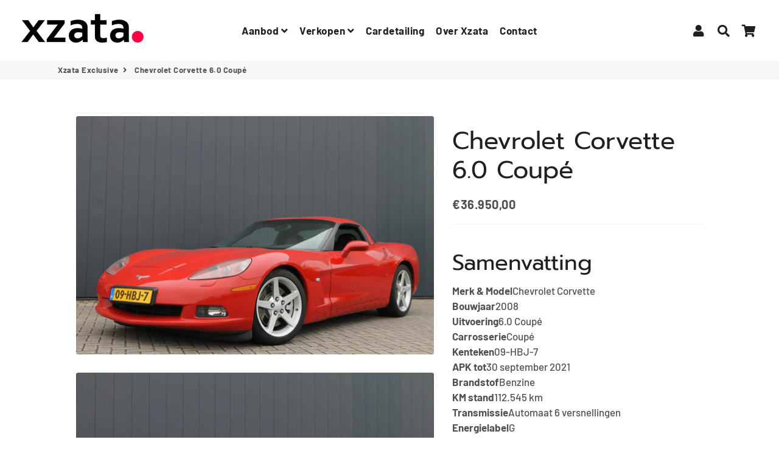

--- FILE ---
content_type: text/html; charset=utf-8
request_url: https://xzata.com/products/chevrolet-corvette-6-0-coupe
body_size: 57337
content:
<!doctype html>
<html class="no-js" lang="nl">
<head>
  <!-- Basic page needs ================================================== -->
  <meta charset="utf-8">
  <meta http-equiv="X-UA-Compatible" content="IE=edge,chrome=1">
  <link rel="canonical" href="https://xzata.com/products/chevrolet-corvette-6-0-coupe">
  <meta name="viewport" content="width=device-width,initial-scale=1,shrink-to-fit=no">
  <meta name="theme-color" content="#ff0043">
  <meta name="apple-mobile-web-app-capable" content="yes">
  <meta name="mobile-web-app-capable" content="yes">
  <meta name="author" content="Debutify">

  <!-- Fav icon ================================================== -->
  
    <link sizes="192x192" rel="shortcut icon" href="//xzata.com/cdn/shop/files/Xzata_Logo_Black_x70_2x_93688eb9-0b15-4ed0-a310-2520c555d666_192x192.png?v=1614315300" type="image/png">
  

  <!-- Title and description ================================================== -->
  <title>
    Chevrolet Corvette 6.0 Coupé &ndash; Xzata Exclusive
  </title>

  
    <meta name="description" content="Samenvatting Merk &amp;amp; ModelChevrolet Corvette Bouwjaar2008 Uitvoering6.0 Coupé CarrosserieCoupé Kenteken09-HBJ-7 APK tot30 september 2021 BrandstofBenzine KM stand112.545 km TransmissieAutomaat 6 versnellingen EnergielabelG Verbruik7.7 km/l Prijs€ 36.999,00 Motorinhoud5.967 cc Topsnelheid300 km/h Vermogen404 pk Datum">
  

  <!-- Social meta ================================================== -->
  <!-- /snippets/social-meta-tags.liquid -->




<meta property="og:site_name" content="Xzata Exclusive">
<meta property="og:url" content="https://xzata.com/products/chevrolet-corvette-6-0-coupe">
<meta property="og:title" content="Chevrolet Corvette 6.0 Coupé">
<meta property="og:type" content="product">
<meta property="og:description" content="Samenvatting Merk &amp;amp; ModelChevrolet Corvette Bouwjaar2008 Uitvoering6.0 Coupé CarrosserieCoupé Kenteken09-HBJ-7 APK tot30 september 2021 BrandstofBenzine KM stand112.545 km TransmissieAutomaat 6 versnellingen EnergielabelG Verbruik7.7 km/l Prijs€ 36.999,00 Motorinhoud5.967 cc Topsnelheid300 km/h Vermogen404 pk Datum">

  <meta property="og:price:amount" content="36.950,00">
  <meta property="og:price:currency" content="EUR">

<meta property="og:image" content="http://xzata.com/cdn/shop/products/27444432-1_1200x1200.jpg?v=1634303304"><meta property="og:image" content="http://xzata.com/cdn/shop/products/27444432-2_1200x1200.jpg?v=1634303301"><meta property="og:image" content="http://xzata.com/cdn/shop/products/27444432-3_1200x1200.jpg?v=1634303301">
<meta property="og:image:secure_url" content="https://xzata.com/cdn/shop/products/27444432-1_1200x1200.jpg?v=1634303304"><meta property="og:image:secure_url" content="https://xzata.com/cdn/shop/products/27444432-2_1200x1200.jpg?v=1634303301"><meta property="og:image:secure_url" content="https://xzata.com/cdn/shop/products/27444432-3_1200x1200.jpg?v=1634303301">


<meta name="twitter:card" content="summary_large_image">
<meta name="twitter:title" content="Chevrolet Corvette 6.0 Coupé">
<meta name="twitter:description" content="Samenvatting Merk &amp;amp; ModelChevrolet Corvette Bouwjaar2008 Uitvoering6.0 Coupé CarrosserieCoupé Kenteken09-HBJ-7 APK tot30 september 2021 BrandstofBenzine KM stand112.545 km TransmissieAutomaat 6 versnellingen EnergielabelG Verbruik7.7 km/l Prijs€ 36.999,00 Motorinhoud5.967 cc Topsnelheid300 km/h Vermogen404 pk Datum">


  <!-- CSS ================================================== -->
  <link href="//xzata.com/cdn/shop/t/16/assets/theme.scss.css?v=120077387470231784111763732295" rel="stylesheet" type="text/css" media="all" />

  <!-- Vendors ================================================== -->
  <link rel="stylesheet" href="https://use.fontawesome.com/releases/v5.7.2/css/all.css" integrity="sha384-fnmOCqbTlWIlj8LyTjo7mOUStjsKC4pOpQbqyi7RrhN7udi9RwhKkMHpvLbHG9Sr" crossorigin="anonymous">
  
  <!-- Sections ================================================== -->
  <script>
    window.theme = window.theme || {};
    theme.strings = {
      zoomClose: "Sluiten (esc)",
      zoomPrev: "Vorige (pijltoets links)",
      zoomNext: "Volgende (pijltoets rechts)",
      moneyFormat: "€{{amount_with_comma_separator}}",
      addressError: "Fout bij het opzoeken van dat adres",
      addressNoResults: "Geen resultaten voor dat adres",
      addressQueryLimit: "U hebt de gebruikslimiet van de Google API overschreden. Overweeg een upgrade naar een \u003ca href=\"https:\/\/developers.google.com\/maps\/premium\/usage-limits\"\u003ePremium-pakket\u003c\/a\u003e.",
      authError: "Er is een probleem opgetreden bij het verifiëren van uw Google Maps-account.",
      cartCookie: "Schakel cookies in om de winkelwagen te gebruiken"
    };
    theme.settings = {
      cartType: "drawer",
      gridType: null
    };
  </script>

  <script src="//xzata.com/cdn/shop/t/16/assets/jquery-2.2.3.min.js?v=58211863146907186831687182207" type="text/javascript"></script>
  
  <script id="currencyDetector">
    function setCurrency(){
      if (localStorage.currencySet) {} else {
        $.getJSON('https://ipapi.co/json/', function(data) {
          var json = JSON.stringify(data, null, 2);
          var obj = JSON.parse(json);
          var currency = obj.currency;
          var defaultCurrency = "EUR";
          var currencySelector = $(".currency-selector");
          var currentCurrency = currencySelector.val();
          var currencyForm = $(".currency-form");
          
          if (currency == currentCurrency) {} else {if (currency == 'EUR'){
                currencySelector.val('EUR').trigger('change');
              }else{
                currencySelector.val(defaultCurrency).trigger('change');
              }}
        });
      }
    }
    setCurrency();
  </script>
  
  <script src="//xzata.com/cdn/shop/t/16/assets/lazysizes.min.js?v=155223123402716617051687182207" async="async"></script>

  <script src="//xzata.com/cdn/shop/t/16/assets/theme.js?v=60893862518229241571687182207" defer="defer"></script>

  <!-- Header hook for plugins ================================================== -->
  <script>window.performance && window.performance.mark && window.performance.mark('shopify.content_for_header.start');</script><meta id="shopify-digital-wallet" name="shopify-digital-wallet" content="/52840562859/digital_wallets/dialog">
<meta name="shopify-checkout-api-token" content="4758af78fb07b470909aae86c5f42316">
<meta id="in-context-paypal-metadata" data-shop-id="52840562859" data-venmo-supported="false" data-environment="production" data-locale="nl_NL" data-paypal-v4="true" data-currency="EUR">
<link rel="alternate" hreflang="x-default" href="https://xzata.com/products/chevrolet-corvette-6-0-coupe">
<link rel="alternate" hreflang="nl" href="https://xzata.com/products/chevrolet-corvette-6-0-coupe">
<link rel="alternate" hreflang="nl-UM" href="https://xzata.com/nl-um/products/chevrolet-corvette-6-0-coupe">
<link rel="alternate" hreflang="en-UM" href="https://xzata.com/en-um/products/chevrolet-corvette-6-0-coupe">
<link rel="alternate" type="application/json+oembed" href="https://xzata.com/products/chevrolet-corvette-6-0-coupe.oembed">
<script async="async" src="/checkouts/internal/preloads.js?locale=nl-NL"></script>
<link rel="preconnect" href="https://shop.app" crossorigin="anonymous">
<script async="async" src="https://shop.app/checkouts/internal/preloads.js?locale=nl-NL&shop_id=52840562859" crossorigin="anonymous"></script>
<script id="apple-pay-shop-capabilities" type="application/json">{"shopId":52840562859,"countryCode":"NL","currencyCode":"EUR","merchantCapabilities":["supports3DS"],"merchantId":"gid:\/\/shopify\/Shop\/52840562859","merchantName":"Xzata Exclusive","requiredBillingContactFields":["postalAddress","email","phone"],"requiredShippingContactFields":["postalAddress","email","phone"],"shippingType":"shipping","supportedNetworks":["visa","maestro","masterCard","amex"],"total":{"type":"pending","label":"Xzata Exclusive","amount":"1.00"},"shopifyPaymentsEnabled":true,"supportsSubscriptions":true}</script>
<script id="shopify-features" type="application/json">{"accessToken":"4758af78fb07b470909aae86c5f42316","betas":["rich-media-storefront-analytics"],"domain":"xzata.com","predictiveSearch":true,"shopId":52840562859,"locale":"nl"}</script>
<script>var Shopify = Shopify || {};
Shopify.shop = "xzatic.myshopify.com";
Shopify.locale = "nl";
Shopify.currency = {"active":"EUR","rate":"1.0"};
Shopify.country = "NL";
Shopify.theme = {"name":"Kopie van Debutify 2.0.2","id":150271525197,"schema_name":"Debutify","schema_version":"2.0.1","theme_store_id":null,"role":"main"};
Shopify.theme.handle = "null";
Shopify.theme.style = {"id":null,"handle":null};
Shopify.cdnHost = "xzata.com/cdn";
Shopify.routes = Shopify.routes || {};
Shopify.routes.root = "/";</script>
<script type="module">!function(o){(o.Shopify=o.Shopify||{}).modules=!0}(window);</script>
<script>!function(o){function n(){var o=[];function n(){o.push(Array.prototype.slice.apply(arguments))}return n.q=o,n}var t=o.Shopify=o.Shopify||{};t.loadFeatures=n(),t.autoloadFeatures=n()}(window);</script>
<script>
  window.ShopifyPay = window.ShopifyPay || {};
  window.ShopifyPay.apiHost = "shop.app\/pay";
  window.ShopifyPay.redirectState = null;
</script>
<script id="shop-js-analytics" type="application/json">{"pageType":"product"}</script>
<script defer="defer" async type="module" src="//xzata.com/cdn/shopifycloud/shop-js/modules/v2/client.init-shop-cart-sync_BHF27ruw.nl.esm.js"></script>
<script defer="defer" async type="module" src="//xzata.com/cdn/shopifycloud/shop-js/modules/v2/chunk.common_Dwaf6e9K.esm.js"></script>
<script type="module">
  await import("//xzata.com/cdn/shopifycloud/shop-js/modules/v2/client.init-shop-cart-sync_BHF27ruw.nl.esm.js");
await import("//xzata.com/cdn/shopifycloud/shop-js/modules/v2/chunk.common_Dwaf6e9K.esm.js");

  window.Shopify.SignInWithShop?.initShopCartSync?.({"fedCMEnabled":true,"windoidEnabled":true});

</script>
<script>
  window.Shopify = window.Shopify || {};
  if (!window.Shopify.featureAssets) window.Shopify.featureAssets = {};
  window.Shopify.featureAssets['shop-js'] = {"shop-cart-sync":["modules/v2/client.shop-cart-sync_CzejhlBD.nl.esm.js","modules/v2/chunk.common_Dwaf6e9K.esm.js"],"init-fed-cm":["modules/v2/client.init-fed-cm_C5dJsxJP.nl.esm.js","modules/v2/chunk.common_Dwaf6e9K.esm.js"],"shop-button":["modules/v2/client.shop-button_BIUGoX0f.nl.esm.js","modules/v2/chunk.common_Dwaf6e9K.esm.js"],"shop-cash-offers":["modules/v2/client.shop-cash-offers_CAxWVAMP.nl.esm.js","modules/v2/chunk.common_Dwaf6e9K.esm.js","modules/v2/chunk.modal_DPs9tt6r.esm.js"],"init-windoid":["modules/v2/client.init-windoid_D42eFYuP.nl.esm.js","modules/v2/chunk.common_Dwaf6e9K.esm.js"],"shop-toast-manager":["modules/v2/client.shop-toast-manager_CHrVQ4LF.nl.esm.js","modules/v2/chunk.common_Dwaf6e9K.esm.js"],"init-shop-email-lookup-coordinator":["modules/v2/client.init-shop-email-lookup-coordinator_BJ7DGpMB.nl.esm.js","modules/v2/chunk.common_Dwaf6e9K.esm.js"],"init-shop-cart-sync":["modules/v2/client.init-shop-cart-sync_BHF27ruw.nl.esm.js","modules/v2/chunk.common_Dwaf6e9K.esm.js"],"avatar":["modules/v2/client.avatar_BTnouDA3.nl.esm.js"],"pay-button":["modules/v2/client.pay-button_Bt0UM1g1.nl.esm.js","modules/v2/chunk.common_Dwaf6e9K.esm.js"],"init-customer-accounts":["modules/v2/client.init-customer-accounts_CPXMEhMZ.nl.esm.js","modules/v2/client.shop-login-button_BJd_2wNZ.nl.esm.js","modules/v2/chunk.common_Dwaf6e9K.esm.js","modules/v2/chunk.modal_DPs9tt6r.esm.js"],"init-shop-for-new-customer-accounts":["modules/v2/client.init-shop-for-new-customer-accounts_DzP6QY8i.nl.esm.js","modules/v2/client.shop-login-button_BJd_2wNZ.nl.esm.js","modules/v2/chunk.common_Dwaf6e9K.esm.js","modules/v2/chunk.modal_DPs9tt6r.esm.js"],"shop-login-button":["modules/v2/client.shop-login-button_BJd_2wNZ.nl.esm.js","modules/v2/chunk.common_Dwaf6e9K.esm.js","modules/v2/chunk.modal_DPs9tt6r.esm.js"],"init-customer-accounts-sign-up":["modules/v2/client.init-customer-accounts-sign-up_BIO3KTje.nl.esm.js","modules/v2/client.shop-login-button_BJd_2wNZ.nl.esm.js","modules/v2/chunk.common_Dwaf6e9K.esm.js","modules/v2/chunk.modal_DPs9tt6r.esm.js"],"shop-follow-button":["modules/v2/client.shop-follow-button_DdMksvBl.nl.esm.js","modules/v2/chunk.common_Dwaf6e9K.esm.js","modules/v2/chunk.modal_DPs9tt6r.esm.js"],"checkout-modal":["modules/v2/client.checkout-modal_Bfq0xZOZ.nl.esm.js","modules/v2/chunk.common_Dwaf6e9K.esm.js","modules/v2/chunk.modal_DPs9tt6r.esm.js"],"lead-capture":["modules/v2/client.lead-capture_BoSreVYi.nl.esm.js","modules/v2/chunk.common_Dwaf6e9K.esm.js","modules/v2/chunk.modal_DPs9tt6r.esm.js"],"shop-login":["modules/v2/client.shop-login_EGDq7Zjt.nl.esm.js","modules/v2/chunk.common_Dwaf6e9K.esm.js","modules/v2/chunk.modal_DPs9tt6r.esm.js"],"payment-terms":["modules/v2/client.payment-terms_00o-2tv1.nl.esm.js","modules/v2/chunk.common_Dwaf6e9K.esm.js","modules/v2/chunk.modal_DPs9tt6r.esm.js"]};
</script>
<script>(function() {
  var isLoaded = false;
  function asyncLoad() {
    if (isLoaded) return;
    isLoaded = true;
    var urls = ["https:\/\/cdn.shopify.com\/s\/files\/1\/0457\/2220\/6365\/files\/pushdaddy_v60_test.js?shop=xzatic.myshopify.com","https:\/\/cdn.shopify.com\/s\/files\/1\/0033\/3538\/9233\/files\/pushdaddy_a2.js?shop=xzatic.myshopify.com"];
    for (var i = 0; i < urls.length; i++) {
      var s = document.createElement('script');
      s.type = 'text/javascript';
      s.async = true;
      s.src = urls[i];
      var x = document.getElementsByTagName('script')[0];
      x.parentNode.insertBefore(s, x);
    }
  };
  if(window.attachEvent) {
    window.attachEvent('onload', asyncLoad);
  } else {
    window.addEventListener('load', asyncLoad, false);
  }
})();</script>
<script id="__st">var __st={"a":52840562859,"offset":3600,"reqid":"993ef538-1776-4ed3-945c-68ee9761c9f9-1768798985","pageurl":"xzata.com\/products\/chevrolet-corvette-6-0-coupe","u":"a0b2f8d22649","p":"product","rtyp":"product","rid":7068897444011};</script>
<script>window.ShopifyPaypalV4VisibilityTracking = true;</script>
<script id="captcha-bootstrap">!function(){'use strict';const t='contact',e='account',n='new_comment',o=[[t,t],['blogs',n],['comments',n],[t,'customer']],c=[[e,'customer_login'],[e,'guest_login'],[e,'recover_customer_password'],[e,'create_customer']],r=t=>t.map((([t,e])=>`form[action*='/${t}']:not([data-nocaptcha='true']) input[name='form_type'][value='${e}']`)).join(','),a=t=>()=>t?[...document.querySelectorAll(t)].map((t=>t.form)):[];function s(){const t=[...o],e=r(t);return a(e)}const i='password',u='form_key',d=['recaptcha-v3-token','g-recaptcha-response','h-captcha-response',i],f=()=>{try{return window.sessionStorage}catch{return}},m='__shopify_v',_=t=>t.elements[u];function p(t,e,n=!1){try{const o=window.sessionStorage,c=JSON.parse(o.getItem(e)),{data:r}=function(t){const{data:e,action:n}=t;return t[m]||n?{data:e,action:n}:{data:t,action:n}}(c);for(const[e,n]of Object.entries(r))t.elements[e]&&(t.elements[e].value=n);n&&o.removeItem(e)}catch(o){console.error('form repopulation failed',{error:o})}}const l='form_type',E='cptcha';function T(t){t.dataset[E]=!0}const w=window,h=w.document,L='Shopify',v='ce_forms',y='captcha';let A=!1;((t,e)=>{const n=(g='f06e6c50-85a8-45c8-87d0-21a2b65856fe',I='https://cdn.shopify.com/shopifycloud/storefront-forms-hcaptcha/ce_storefront_forms_captcha_hcaptcha.v1.5.2.iife.js',D={infoText:'Beschermd door hCaptcha',privacyText:'Privacy',termsText:'Voorwaarden'},(t,e,n)=>{const o=w[L][v],c=o.bindForm;if(c)return c(t,g,e,D).then(n);var r;o.q.push([[t,g,e,D],n]),r=I,A||(h.body.append(Object.assign(h.createElement('script'),{id:'captcha-provider',async:!0,src:r})),A=!0)});var g,I,D;w[L]=w[L]||{},w[L][v]=w[L][v]||{},w[L][v].q=[],w[L][y]=w[L][y]||{},w[L][y].protect=function(t,e){n(t,void 0,e),T(t)},Object.freeze(w[L][y]),function(t,e,n,w,h,L){const[v,y,A,g]=function(t,e,n){const i=e?o:[],u=t?c:[],d=[...i,...u],f=r(d),m=r(i),_=r(d.filter((([t,e])=>n.includes(e))));return[a(f),a(m),a(_),s()]}(w,h,L),I=t=>{const e=t.target;return e instanceof HTMLFormElement?e:e&&e.form},D=t=>v().includes(t);t.addEventListener('submit',(t=>{const e=I(t);if(!e)return;const n=D(e)&&!e.dataset.hcaptchaBound&&!e.dataset.recaptchaBound,o=_(e),c=g().includes(e)&&(!o||!o.value);(n||c)&&t.preventDefault(),c&&!n&&(function(t){try{if(!f())return;!function(t){const e=f();if(!e)return;const n=_(t);if(!n)return;const o=n.value;o&&e.removeItem(o)}(t);const e=Array.from(Array(32),(()=>Math.random().toString(36)[2])).join('');!function(t,e){_(t)||t.append(Object.assign(document.createElement('input'),{type:'hidden',name:u})),t.elements[u].value=e}(t,e),function(t,e){const n=f();if(!n)return;const o=[...t.querySelectorAll(`input[type='${i}']`)].map((({name:t})=>t)),c=[...d,...o],r={};for(const[a,s]of new FormData(t).entries())c.includes(a)||(r[a]=s);n.setItem(e,JSON.stringify({[m]:1,action:t.action,data:r}))}(t,e)}catch(e){console.error('failed to persist form',e)}}(e),e.submit())}));const S=(t,e)=>{t&&!t.dataset[E]&&(n(t,e.some((e=>e===t))),T(t))};for(const o of['focusin','change'])t.addEventListener(o,(t=>{const e=I(t);D(e)&&S(e,y())}));const B=e.get('form_key'),M=e.get(l),P=B&&M;t.addEventListener('DOMContentLoaded',(()=>{const t=y();if(P)for(const e of t)e.elements[l].value===M&&p(e,B);[...new Set([...A(),...v().filter((t=>'true'===t.dataset.shopifyCaptcha))])].forEach((e=>S(e,t)))}))}(h,new URLSearchParams(w.location.search),n,t,e,['guest_login'])})(!0,!0)}();</script>
<script integrity="sha256-4kQ18oKyAcykRKYeNunJcIwy7WH5gtpwJnB7kiuLZ1E=" data-source-attribution="shopify.loadfeatures" defer="defer" src="//xzata.com/cdn/shopifycloud/storefront/assets/storefront/load_feature-a0a9edcb.js" crossorigin="anonymous"></script>
<script crossorigin="anonymous" defer="defer" src="//xzata.com/cdn/shopifycloud/storefront/assets/shopify_pay/storefront-65b4c6d7.js?v=20250812"></script>
<script data-source-attribution="shopify.dynamic_checkout.dynamic.init">var Shopify=Shopify||{};Shopify.PaymentButton=Shopify.PaymentButton||{isStorefrontPortableWallets:!0,init:function(){window.Shopify.PaymentButton.init=function(){};var t=document.createElement("script");t.src="https://xzata.com/cdn/shopifycloud/portable-wallets/latest/portable-wallets.nl.js",t.type="module",document.head.appendChild(t)}};
</script>
<script data-source-attribution="shopify.dynamic_checkout.buyer_consent">
  function portableWalletsHideBuyerConsent(e){var t=document.getElementById("shopify-buyer-consent"),n=document.getElementById("shopify-subscription-policy-button");t&&n&&(t.classList.add("hidden"),t.setAttribute("aria-hidden","true"),n.removeEventListener("click",e))}function portableWalletsShowBuyerConsent(e){var t=document.getElementById("shopify-buyer-consent"),n=document.getElementById("shopify-subscription-policy-button");t&&n&&(t.classList.remove("hidden"),t.removeAttribute("aria-hidden"),n.addEventListener("click",e))}window.Shopify?.PaymentButton&&(window.Shopify.PaymentButton.hideBuyerConsent=portableWalletsHideBuyerConsent,window.Shopify.PaymentButton.showBuyerConsent=portableWalletsShowBuyerConsent);
</script>
<script data-source-attribution="shopify.dynamic_checkout.cart.bootstrap">document.addEventListener("DOMContentLoaded",(function(){function t(){return document.querySelector("shopify-accelerated-checkout-cart, shopify-accelerated-checkout")}if(t())Shopify.PaymentButton.init();else{new MutationObserver((function(e,n){t()&&(Shopify.PaymentButton.init(),n.disconnect())})).observe(document.body,{childList:!0,subtree:!0})}}));
</script>
<link id="shopify-accelerated-checkout-styles" rel="stylesheet" media="screen" href="https://xzata.com/cdn/shopifycloud/portable-wallets/latest/accelerated-checkout-backwards-compat.css" crossorigin="anonymous">
<style id="shopify-accelerated-checkout-cart">
        #shopify-buyer-consent {
  margin-top: 1em;
  display: inline-block;
  width: 100%;
}

#shopify-buyer-consent.hidden {
  display: none;
}

#shopify-subscription-policy-button {
  background: none;
  border: none;
  padding: 0;
  text-decoration: underline;
  font-size: inherit;
  cursor: pointer;
}

#shopify-subscription-policy-button::before {
  box-shadow: none;
}

      </style>

<script>window.performance && window.performance.mark && window.performance.mark('shopify.content_for_header.end');</script>
  
  <script src="//xzata.com/cdn/shop/t/16/assets/modernizr.min.js?v=21391054748206432451687182207" type="text/javascript"></script>

  
  
  
<link href="//xzata.com/cdn/shop/t/16/assets/ndnapps-easyfaqs.css?v=138253918344588568131687182207" rel="stylesheet" type="text/css" media="all" />

 <!--begin-boost-pfs-filter-css-->
   <link rel="preload stylesheet" href="//xzata.com/cdn/shop/t/16/assets/boost-pfs-instant-search.css?v=138982418517810034511687182207" as="style"><link href="//xzata.com/cdn/shop/t/16/assets/boost-pfs-custom.css?v=129311081995436926371687182207" rel="stylesheet" type="text/css" media="all" />
<style data-id="boost-pfs-style">
    .boost-pfs-filter-option-title-text {}

   .boost-pfs-filter-tree-v .boost-pfs-filter-option-title-text:before {}
    .boost-pfs-filter-tree-v .boost-pfs-filter-option.boost-pfs-filter-option-collapsed .boost-pfs-filter-option-title-text:before {}
    .boost-pfs-filter-tree-h .boost-pfs-filter-option-title-heading:before {}

    .boost-pfs-filter-refine-by .boost-pfs-filter-option-title h3 {}

    .boost-pfs-filter-option-content .boost-pfs-filter-option-item-list .boost-pfs-filter-option-item button,
    .boost-pfs-filter-option-content .boost-pfs-filter-option-item-list .boost-pfs-filter-option-item .boost-pfs-filter-button,
    .boost-pfs-filter-option-range-amount input,
    .boost-pfs-filter-tree-v .boost-pfs-filter-refine-by .boost-pfs-filter-refine-by-items .refine-by-item,
    .boost-pfs-filter-refine-by-wrapper-v .boost-pfs-filter-refine-by .boost-pfs-filter-refine-by-items .refine-by-item,
    .boost-pfs-filter-refine-by .boost-pfs-filter-option-title,
    .boost-pfs-filter-refine-by .boost-pfs-filter-refine-by-items .refine-by-item>a,
    .boost-pfs-filter-refine-by>span,
    .boost-pfs-filter-clear,
    .boost-pfs-filter-clear-all{}
    .boost-pfs-filter-tree-h .boost-pfs-filter-pc .boost-pfs-filter-refine-by-items .refine-by-item .boost-pfs-filter-clear .refine-by-type,
    .boost-pfs-filter-refine-by-wrapper-h .boost-pfs-filter-pc .boost-pfs-filter-refine-by-items .refine-by-item .boost-pfs-filter-clear .refine-by-type {}

    .boost-pfs-filter-option-multi-level-collections .boost-pfs-filter-option-multi-level-list .boost-pfs-filter-option-item .boost-pfs-filter-button-arrow .boost-pfs-arrow:before,
    .boost-pfs-filter-option-multi-level-tag .boost-pfs-filter-option-multi-level-list .boost-pfs-filter-option-item .boost-pfs-filter-button-arrow .boost-pfs-arrow:before {}

    .boost-pfs-filter-refine-by-wrapper-v .boost-pfs-filter-refine-by .boost-pfs-filter-refine-by-items .refine-by-item .boost-pfs-filter-clear:after,
    .boost-pfs-filter-refine-by-wrapper-v .boost-pfs-filter-refine-by .boost-pfs-filter-refine-by-items .refine-by-item .boost-pfs-filter-clear:before,
    .boost-pfs-filter-tree-v .boost-pfs-filter-refine-by .boost-pfs-filter-refine-by-items .refine-by-item .boost-pfs-filter-clear:after,
    .boost-pfs-filter-tree-v .boost-pfs-filter-refine-by .boost-pfs-filter-refine-by-items .refine-by-item .boost-pfs-filter-clear:before,
    .boost-pfs-filter-refine-by-wrapper-h .boost-pfs-filter-pc .boost-pfs-filter-refine-by-items .refine-by-item .boost-pfs-filter-clear:after,
    .boost-pfs-filter-refine-by-wrapper-h .boost-pfs-filter-pc .boost-pfs-filter-refine-by-items .refine-by-item .boost-pfs-filter-clear:before,
    .boost-pfs-filter-tree-h .boost-pfs-filter-pc .boost-pfs-filter-refine-by-items .refine-by-item .boost-pfs-filter-clear:after,
    .boost-pfs-filter-tree-h .boost-pfs-filter-pc .boost-pfs-filter-refine-by-items .refine-by-item .boost-pfs-filter-clear:before {}
    .boost-pfs-filter-option-range-slider .noUi-value-horizontal {}

    .boost-pfs-filter-tree-mobile-button button,
    .boost-pfs-filter-top-sorting-mobile button {}
    .boost-pfs-filter-top-sorting-mobile button>span:after {}
  </style>
 <!--end-boost-pfs-filter-css-->

 
<!-- BEGIN app block: shopify://apps/sa-request-a-quote/blocks/app-embed-block/56d84fcb-37c7-4592-bb51-641b7ec5eef0 -->


<script type="text/javascript">
    var config = {"settings":{"app_url":"https:\/\/quote.globosoftware.net","shop_url":"xzatic.myshopify.com","domain":"xzata.com","front_shop_url":"xzata.com","collection_enable":"0","product_enable":"1","rfq_page":"request-for-quote","rfq_history":"quotes-history","lang_translations":[],"lang_translationsFormbuilder":[],"translation_default":{"button":"Add to Quote","popupsuccess":"The product %s is added to your quote.","popupproductselection":"Products selection","popupreviewinformation":"Review information","popupcontactinformation":"Contact information","popupcontinue":"Continue Shopping","popupviewquote":"View Quote","popupnextstep":"Next step","popuppreviousstep":"Previous step","productsubheading":"Enter your quote quantity for each variant","popupcontactinformationheading":"Contact information","popupcontactinformationsubheading":"In order to reach out to you we would like to know a bit more about you.","popupback":"Back","popupupdate":"Update","popupproducts":"Products","popupproductssubheading":"The following products will be added to your quote request","popupthankyou":"Thank you","toast_message":"Product added to quote","pageempty":"Your quote is currently empty.","pagebutton":"Submit Request","pagesuccess":"Thank you for submitting a request a quote!","pagecontinueshopping":"Continue Shopping","pageimage":"","pageproduct":"Product","pagevendor":"Vendor","pagesku":"SKU","pageoption":"Option","pagequantity":"Quantity","pageprice":"Price","pageremove":"Remove","error_messages":{"required":"Please fill in this field","invalid_name":"Invalid name","invalid_email":"Invalid email","invalid_phone":"Invalid phone","file_size_limit":"File size exceed limit","file_not_allowed":"File extension is not allowed","required_captcha":"Please verify captcha"},"historylogin":"You have to {login|login} to use Quote history feature.","historyempty":"You haven't placed any quote yet.","historyaccount":"Account Information","historycustomer":"Customer Name","historyid":"","historydate":"Date","historyitems":"Items","historyaction":"Action","historyview":"View","login_to_show_price_button":"Login to see price","message_toast":"Product added to quote"},"show_buynow":1,"show_atc":1,"show_price":3,"convert_cart_enable":"2","redirectUrl":"","message_type_afteratq":"popup_form","require_login":0,"login_to_show_price":0,"login_to_show_price_button_background":"#000","login_to_show_price_button_text_color":"#fff","selector":{"buynow_selector":".buynow_selector","addtocart_selector":".addtocart_selector","price_selector":".price_selector"},"money_format":"€","money_format_full":"€{{amount_with_comma_separator}}","rules":{"all":{"enable":false},"manual":{"enable":true,"manual_products":"7594678026411,7594429251755,7594837835947,7594453434539,7594374922411"},"automate":{"enable":false,"automate_rule":[{"value":null,"where":"NOT_EQUALS","select":"TITLE"}],"automate_operator":"and"}},"hide_price_rule":{"manual":{"ids":["7594807918763","7591232274603","7591226212523","7591222313131","7594802839723","7594829512875","7594678026411","7594640277675","7593416786091","7593415475371","7594742644907","7594813554859","7594758766763","7594364993707","7546866827435","7594451370155","7594473619627","7594469621931","7546858766507","7546867384491","7594438164651","7594681106603","7546875773099","7594756898987","7593417801899","7594753360043","7594739925163","7594461266091","7594371645611","7594431676587","7594638311595","7594817749163","7546875674795","7594365911211","7594702602411","7114052862123","7599392882859","7594656006315","7594457071787","7594744709291","7481481527467","7594670489771","7593417506987","7543545561259","7546855850155","7546851950763","7536258613419","7594762731691","7546872004779","7594459529387","7546866303147","7594424271019","7593418064043","7594449076395","7593415114923","7594478010539","7594770759851","7594797596843","7594506649771","7594731897003","7593419014315","7594464968875","7540331413675","7546855391403","7543630561451","7046201114795","7594766368939","7594363748523","7594421485739","7594475520171","7594833543339","7594652139691","7594447372459","7594749100203","7594444718251","7546856767659","7546882556075","7594694344875","7594736943275","7594647847083","7546852081835","7594361585835","7594415227051","7594367713451","7593413869739","7594412507307","7594663248043","7594751295659","7594504716459","7594794614955","7593414164651","7593416425643","7594440884395","7594508353707","7546854768811","7594747134123","7594480074923","7594645586091","7594462937259","7594675142827","7594427154603","7594697851051","7546857554091","7594433446059","7594442555563","7591027998891","7594455335083","7591024197803","7594370597035","7591014138027","7593416130731","7552357990571","7591017611435","7593418391723","7591013187755","7593415803051","7591025148075","7591026032811","7594373513387","7594418110635","7546863681707","7591023247531","7593418719403","7591015743659","7591030161579","7593416982699","7594822074539","7591028785323","7594667638955","7591012401323","7593414525099","7546865123499","7594642276523","7594659381419","7594369515691","7594429251755","7594837835947","7594453434539","7594374922411","7594407198891"]},"automate":{"operator":"and","rule":[{"select":"TITLE","value":null,"where":"CONTAINS"}]}},"settings":{"historylogin":"You have to {login|login} to use Quote history feature."},"file_extension":["pdf","jpg","jpeg","psd"],"reCAPTCHASiteKey":"","product_field_display":["image","option","qty"],"form_elements":[{"id":400226,"form_id":20217,"code":"name","type":"text","subtype":null,"label":"Name","default":null,"placeholder":"Enter your name","className":null,"maxlength":null,"rows":null,"required":1,"validate":null,"allow_multiple":null,"width":"50","description":null,"created_at":"2023-03-14 08:42:21","updated_at":"2023-03-14 08:42:21"},{"id":400227,"form_id":20217,"code":"email","type":"text","subtype":null,"label":"Email","default":null,"placeholder":"Enter your email","className":null,"maxlength":null,"rows":null,"required":1,"validate":null,"allow_multiple":null,"width":"50","description":null,"created_at":"2023-03-14 08:42:21","updated_at":"2023-03-14 08:42:21"},{"id":400228,"form_id":20217,"code":"message","type":"textarea","subtype":null,"label":"Message","default":null,"placeholder":"Message","className":null,"maxlength":null,"rows":null,"required":1,"validate":null,"allow_multiple":null,"width":"50","description":null,"created_at":"2023-03-14 08:42:21","updated_at":"2023-03-14 08:42:21"}],"quote_widget_enable":true,"quote_widget_action":"open_quote_popup","quote_widget_icon":"","quote_widget_label":"Quote ({numOfItem})","quote_widget_background":"#000","quote_widget_color":"#fff","quote_widget_position":"#000","enable_custom_price":"0","button_background":"","button_color":"","buttonfont":"px","popup_primary_bg_color":"#5b227d"}}
    window.GRFQConfigs = window.GRFQConfigs || {};
    
    GRFQConfigs.classes = {
        rfqButton: 'rfq-btn',
        rfqCollectionButton: 'rfq-collection-btn',
        rfqCartButton: 'rfq-btn-cart',
        rfqLoginButton: 'grfq-login-to-see-price-btn',
        rfqTheme: 'rfq-theme',
        rfqHidden: 'rfq-hidden',
        rfqHidePrice: 'GRFQHidePrice',
        rfqHideAtcBtn: 'GRFQHideAddToCartButton',
        rfqHideBuynowBtn: 'GRFQHideBuyNowButton',
        rfqCollectionContent: 'rfq-collection-content',
        rfqCollectionLoaded: 'rfq-collection-loaded',
        rfqCollectionItem: 'rfq-collection-item',
        rfqCollectionVariantSelector: 'rfq-variant-id',
        rfqSingleProductForm: 'rfq-product-form',
        rfqCollectionProductForm: 'rfq-collection-form',
        rfqFeatureProductForm: 'rfq-feature-form',
        rfqQuickviewProductForm: 'rfq-quickview-form',
        rfqCollectionActivator: 'rfq-variant-selector'
    }
    GRFQConfigs.selector = {
        productForm: [
            ".home-product form[action*=\"/cart/add\"]",
            ".shop-product form[action*=\"/cart/add\"]",
            "#shopify-section-featured-product form[action*=\"/cart/add\"]",
            "form.apb-product-form",
            ".product-form__buy-buttons form[action*=\"/cart/add\"]",
            "product-form form[action*=\"/cart/add\"]",
            ".product-form form[action*=\"/cart/add\"]",
            ".product-page form[action*=\"/cart/add\"]",
            ".product-add form[action*=\"/cart/add\"]",
            "[id*=\"ProductSection--\"] form[action*=\"/cart/add\"]",
            "form#add-to-cart-form",
            "form.sf-cart__form",
            "form.productForm",
            "form.product-form",
            "form.product-single__form",
            "form.shopify-product-form:not(#product-form-installment)",
            "form.atc-form",
            "form.atc-form-mobile",
            "form[action*=\"/cart/add\"]:not([hidden]):not(#product-form-installment)"
        ],
        addtocart_selector: "#shopify_add_to_cart,.product-form .btn-cart,.js-product-button-add-to-cart,.shopify-product-form .btn-addtocart,#product-add-to-cart,.shopify-product-form .add_to_cart,.product-details__add-to-cart-button,.shopify-product-form .product-submit,.product-form__cart-buttons,.shopify-product-form input[type=\"submit\"],.js-product-form button[type=\"submit\"],form.product-purchase-form button[type=\"submit\"],#addToCart,#AddToCart,[data-btn-type=\"add-to-cart\"],.default-cart-button__button,.shopify-product-form button[data-add-to-cart],form[data-product-form] .add-to-cart-btn,.product__submit__add,.product-form .add-to-cart-button,.product-form__cart-submit,.shopify-product-form button[data-product-add],#AddToCart--product-template,.product-buy-buttons--cta,.product-form__add-btn,form[data-type=\"add-to-cart-form\"] .product__add-to-cart,.productForm .productForm-submit,.ProductForm__AddToCart,.shopify-product-form .btn--add-to-cart,.ajax-product-form button[data-add-to-cart],.shopify-product-form .product__submit__add,form[data-product-form] .add-to-cart,.product-form .product__submit__add,.shopify-product-form button[type=\"submit\"][data-add-button],.product-form .product-form__add-button,.product-form__submit,.product-single__form .add-to-cart,form#AddToCartForm button#AddToCart,form.shopify-product-form button.add-to-cart,form[action*=\"/cart/add\"] [name=\"add\"],form[action*=\"/cart/add\"] button#AddToCartDesk, form[data-product-form] button[data-product-add], .product-form--atc-button[data-product-atc], .globo-validationForm, button.single_add_to_cart_button, input#AddToCart-product-template, button[data-action=\"add-to-cart\"], .product-details-wrapper .add-to-cart input, form.product-menu-form .product-menu-button[data-product-menu-button-atc], .product-add input#AddToCart, #product-content #add-to-cart #addToCart, .product-form-submit-wrap .add-to-cart-button, .productForm-block .productForm-submit, .btn-wrapper-c .add, .product-submit input.add-to-cart, .form-element-quantity-submit .form-element-submit-button, .quantity-submit-row__submit input, form#AddToCartForm .product-add input#addToCart, .product__form .product__add-to-cart, #product-description form .product-add .add, .product-add input.button.product-add-available, .globo__validation-default, #product-area .product-details-wrapper .options .selector-wrapper .submit,.product_type_simple add_to_cart_button,.pr_atc,.js-product-button-add-to-cart,.product-cta,.tt-btn-addtocart,.product-card-interaction,.product-item__quick-form,.product--quick-add,.btn--quick[data-add-to-cart],.product-card-btn__btn,.productitem--action-atc,.quick-add-btn,.quick-add-button,.product-item__quick-add-button,add-to-cart,.cartButton,.product_after_shop_loop_buttons,.quick-buy-product-form .pb-button-shadow,.product-form__submit,.quick-add__submit,.product__submit__add,form #AddToCart-product-template, form #AddToCart, form #addToCart-product-template, form .product__add-to-cart-button, form .product-form__cart-submit, form .add-to-cart, form .cart-functions > button, form .productitem--action-atc, form .product-form--atc-button, form .product-menu-button-atc, form .product__add-to-cart, form .add-to-cart-button, form #addToCart, form .product-detail__form__action > button, form .product-form-submit-wrap > input, form .product-form input[type=\"submit\"], form input.submit, form .add_to_cart, form .product-item-quick-shop, form #add-to-cart, form .productForm-submit, form .add-to-cart-btn, form .product-single__add-btn, form .quick-add--add-button, form .product-page--add-to-cart, form .addToCart, form .product-form .form-actions, form .button.add, form button#add, form .addtocart, form .AddtoCart, form .product-add input.add, form button#purchase, form[action*=\"/cart/add\"] button[type=\"submit\"], form .product__form button[type=\"submit\"], form #AddToCart--product-template",
        addToCartTextElement: "[data-add-to-cart-text], [data-button-text], .button-text, *:not(.icon):not(.spinner):not(.no-js):not(.spinner-inner-1):not(.spinner-inner-2):not(.spinner-inner-3)",
        collectionProductForm: ".spf-product__form, form[action*=\"/cart/add\"]",
        collectionAddToCartSelector: ".collectionPreorderAddToCartBtn, [type=\"submit\"]:not(.quick-add__submit), [name=\"add\"]:not(.quick-add__submit), .add-to-cart-btn, .pt-btn-addtocart, .js-add-to-cart, .tt-btn-addtocart, .spf-product__form-btn-addtocart, .ProductForm__AddToCart, button.gt_button.gt_product-button--add-to-cart, .button--addToCart",
        productCollectionItem: ".grid__item, .product-item, .card > .card__content .card__information,.collection-product-card,.sf__pcard,.product-item__content,.products .product-col,.pr_list_item,.pr_grid_item,.product-wrap,.tt-layout-product-item .tt-product,.products-grid .grid-item,.product-grid .indiv-product, .product-list [data-product-item],.product-list .product-block,.collection-products .collection-product,.collection__grid-loop .product-index,.product-thumbnail[data-product-thumbnail],.filters-results .product-list .card,.product-loop .product-index,#main-collection-product-grid .product-index,.collection-container .product,.featured-collection .product,.collection__grid-item,.collection-product,[data-product-grid-item],.product-grid-item.product-grid-item--featured,.collection__products .product-grid-item, .collection-alternating-product,.product-list-item, .collection-product-grid [class*=\"column\"],.collection-filters .product-grid-item, .featured-collection__content .featured-collection__item,.collection-grid .grid-item.grid-product,#CollectionProductGrid .collection-list li,.collection__products .product-item,.collection__products .product-item,#main-collection-product-grid .product-loop__item,.product-loop .product-loop__item, .products #ajaxSection c:not(.card-price),#main-collection-products .product,.grid.gap-theme > li,.mainCollectionProductGrid .grid .block-product,.collection-grid-main .items-start > .block, .s-collection__products .c-product-item,.products-grid .product,[data-section-type=\"collection\"] .group.block,.blocklayout .block.product,.sf__pcard,.product-grid .product-block,.product-list .product-block .product-block__inner, .collection.grid .product-item .product-item__wrapper,.collection--body--grid .product--root,.o-layout__item .product-card,.productgrid--items .productgrid--item .productitem,.box__collection,.collection-page__product,.collection-grid__row .product-block .product-block__inner,.ProductList .Grid__Cell .ProductItem .ProductItem__Wrapper,.items .item .item__inner,.grid-flex .product-block,.product-loop .product,.collection__products .product-tile,.product-list .product-item, .product-grid .grid-item .grid-item__content,.collection .product-item, .collection__grid .product-card .product-card-info,.collection-list .block,.collection__products .product-item,.product--root[data-product-view=grid],.grid__wrapper .product-loop__item,.collection__list-item, #CollectionSection .grid-uniform .grid-item, #shopify-section-collection-template .product-item, .collections__products .featured-collections__item, .collection-grid-section:not(.shopify-section),.spf-product-card,.product-grid-item,.productitem, .type-product-grid-item, .product-details, .featured-product-content",
        productCollectionHref: "h3[data-href*=\"/products/\"], div[data-href*=\"/products/\"], a.product-block__link[href*=\"/products/\"], a.indiv-product__link[href*=\"/products/\"], a.thumbnail__link[href*=\"/products/\"], a.product-item__link[href*=\"/products/\"], a.product-card__link[href*=\"/products/\"], a.product-card-link[href*=\"/products/\"], a.product-block__image__link[href*=\"/products/\"], a.stretched-link[href*=\"/products/\"], a.grid-product__link[href*=\"/products/\"], a.product-grid-item--link[href*=\"/products/\"], a.product-link[href*=\"/products/\"], a.product__link[href*=\"/products/\"], a.full-unstyled-link[href*=\"/products/\"], a.grid-item__link[href*=\"/products/\"], a.grid-product__link[href*=\"/products/\"], a[data-product-page-link][href*=\"/products/\"], a[href*=\"/products/\"]:not(.logo-bar__link,.ButtonGroup__Item.Button,.menu-promotion__link,.site-nav__link,.mobile-nav__link,.hero__sidebyside-image-link,.announcement-link,.breadcrumbs-list__link,.single-level-link,.d-none,.icon-twitter,.icon-facebook,.icon-pinterest,#btn,.list-menu__item.link.link--tex,.btnProductQuickview,.index-banner-slides-each,.global-banner-switch,.sub-nav-item-link,.announcement-bar__link)",
        quickViewSelector: "a.quickview-icon.quickview, .qv-icon, .previewer-button, .sca-qv-button, .product-item__action-button[data-action=\"open-modal\"], .boost-pfs-quickview-btn, .collection-product[data-action=\"show-product\"], button.product-item__quick-shop-button, .product-item__quick-shop-button-wrapper, .open-quick-view, .product-item__action-button[data-action=\"open-modal\"], .tt-btn-quickview, .product-item-quick-shop .available, .quickshop-trigger, .productitem--action-trigger:not(.productitem--action-atc), .quick-product__btn, .thumbnail, .quick_shop, a.sca-qv-button, .overlay, .quick-view, .open-quick-view, [data-product-card-link], a[rel=\"quick-view\"], a.quick-buy, div.quickview-button > a, .block-inner a.more-info, .quick-shop-modal-trigger, a.quick-view-btn, a.spo-quick-view, div.quickView-button, a.product__label--quick-shop, span.trigger-quick-view, a.act-quickview-button, a.product-modal, [data-quickshop-full], [data-quickshop-slim], [data-quickshop-trigger], .quick_view_btn, .js-quickview-trigger, [id*=\"quick-add-template\"], .js-quickbuy-button",
        quickViewProductForm: ".qv-form, .qview-form, .description-wrapper_content, .wx-product-wrapper, #sca-qv-add-item-form, .product-form, #boost-pfs-quickview-cart-form, .product.preview .shopify-product-form, .product-details__form, .gfqv-product-form, #ModalquickView form#modal_quick_view, .quick_view_form, .product_form, .quick-buy__product-form, .quick-shop-modal form[action*=\"/cart/add\"], #quick-shop-modal form[action*=\"/cart/add\"], .white-popup.quick-view form[action*=\"/cart/add\"], .quick-view form[action*=\"/cart/add\"], [id*=\"QuickShopModal-\"] form[action*=\"/cart/add\"], .quick-shop.active form[action*=\"/cart/add\"], .quick-view-panel form[action*=\"/cart/add\"], .content.product.preview form[action*=\"/cart/add\"], .quickView-wrap form[action*=\"/cart/add\"], .quick-modal form[action*=\"/cart/add\"], #colorbox form[action*=\"/cart/add\"], .product-quick-view form[action*=\"/cart/add\"], .quickform, .modal--quickshop-full, .modal--quickshop form[action*=\"/cart/add\"], .quick-shop-form, .fancybox-inner form[action*=\"/cart/add\"], #quick-view-modal form[action*=\"/cart/add\"], [data-product-modal] form[action*=\"/cart/add\"], .modal--quick-shop.modal--is-active form[action*=\"/cart/add\"]",
        searchResultSelector: ".predictive-search, .search__results__products, .search-bar__results, .predictive-search-results, #PredictiveResults, .search-results-panel, .search-flydown--results, .header-search-results-wrapper, .main_search__popup",
        searchResultItemSelector: ".predictive-search__list-item, .predictive-search__results-list li, ul li, .product-item, .search-bar__results-products .mini-product, .search__product-loop li, .grid-item, .grid-product, .search--result-group .row, .search-flydown--product, .predictive-search-group .grid, .main-search-result, .search-result",
        price_selector: ".sf__pcard-price,.shopify-Price-amount,#price_ppr,.product-page-info__price,.tt-price,.price-box,.product__price-container,.product-meta__price-list-container,.product-item-meta__price-list-container,.collection-product-price,.product__grid__price,.product-grid-item__price,.product-price--wrapper,.price__current,.product-loop-element__price,.product-block__price,[class*=\"product-card-price\"],.ProductMeta__PriceList,.ProductItem__PriceList,.product-detail__price,.price_wrapper,.product__price__wrap,[data-price-wrapper],.product-item__price-list,.product-single__prices,.product-block--price,.product-page--pricing,.current-price,.product-prices,.product-card-prices,.product-price-block,product-price-root,.product--price-container,.product-form__prices,.product-loop__price,.card-price,.product-price-container,.product_after_shop_loop_price,.main-product__price,.product-block-price,span[data-product-price],.block-price,product-price,.price-wrapper,.price__container,#ProductPrice-product-template,#ProductPrice,.product-price,.product__price—reg,#productPrice-product-template,.product__current-price,.product-thumb-caption-price-current,.product-item-caption-price-current,.grid-product__price,.product__price,span.price:not(.mini-cart__content .price),span.product-price,.productitem--price,.product-pricing,span.money,.product-item__price,.product-list-item-price,p.price,div.price,.product-meta__prices,div.product-price,span#price,.price.money,h3.price,a.price,.price-area,.product-item-price,.pricearea,.collectionGrid .collectionBlock-info > p,#ComparePrice,.product--price-wrapper,.product-page--price-wrapper,.color--shop-accent.font-size--s.t--meta.f--main,.ComparePrice,.ProductPrice,.prodThumb .title span:last-child,.product-single__price-product-template,.product-info-price,.price-money,.prod-price,#price-field,.product-grid--price,.prices,.pricing,#product-price,.money-styling,.compare-at-price,.product-item--price,.card__price,.product-card__price,.product-price__price,.product-item__price-wrapper,.product-single__price,.grid-product__price-wrap,a.grid-link p.grid-link__meta,dl.price,.mini-product__price,.predictive-search__price",
        buynow_selector: ".shopify-payment-button",
        quantity_selector: "[name=\"quantity\"], input.quantity, [name=\"qty\"]",
        variantSelector: ".product-form__variants, .ga-product_variant_select, select[name=\"id\"], input[name=\"id\"], .qview-variants > select, select[name=\"id[]\"], input[name=\"grfqId\"], select[name=\"idGlobo\"]",
        variantActivator: ".product-form__chip-wrapper, .product__swatches [data-swatch-option], .swatch__container .swatch__option, .gf_swatches .gf_swatch, .product-form__controls-group-options select, ul.clickyboxes li, .pf-variant-select, ul.swatches-select li, .product-options__value, .form-check-swatch, button.btn.swatch select.product__variant, .pf-container a, button.variant.option, ul.js-product__variant--container li, .variant-input, .product-variant > ul > li  ,.input--dropdown, .HorizontalList > li, .product-single__swatch__item, .globo-swatch-list ul.value > .select-option, .form-swatch-item, .selector-wrapper select, select.pf-input, ul.swatches-select > li.nt-swatch.swatch_pr_item, ul.gfqv-swatch-values > li, .lh-swatch-select, .swatch-image, .variant-image-swatch, #option-size, .selector-wrapper .replaced, .regular-select-content > .regular-select-item, .radios--input, ul.swatch-view > li > .swatch-selector ,.single-option-selector, .swatch-element input, [data-product-option], .single-option-selector__radio, [data-index^=\"option\"], .SizeSwatchList input, .swatch-panda input[type=radio], .swatch input, .swatch-element input[type=radio], select[id*=\"product-select-\"], select[id|=\"product-select-option\"], [id|=\"productSelect-product\"], [id|=\"ProductSelect-option\"],select[id|=\"product-variants-option\"],select[id|=\"sca-qv-product-selected-option\"],select[id*=\"product-variants-\"],select[id|=\"product-selectors-option\"],select[id|=\"variant-listbox-option\"],select[id|=\"id-option\"],select[id|=\"SingleOptionSelector\"], .variant-input-wrap input, [data-action=\"select-value\"], .product-swatch-list li, .product-form__input input",
        checkout_btn: "input[type=\"submit\"][name=\"checkout\"], button[type=\"submit\"][name=\"checkout\"], button[type=\"button\"][name=\"checkout\"]",
        quoteCounter: ".quotecounter .bigquotecounter, .cart-icon .quotecount, cart-icon .count, [id=\"quoteCount\"], .quoteCount, .g-quote-item span.g-badge, .medium-up--hide.small--one-half .site-header__cart span.quotecount",
        positionButton: ".g-atc",
        positionCollectionButton: ".g-collection-atc",
        positionQuickviewButton: ".g-quickview-atc",
        positionFeatureButton: ".g-feature-atc",
        positionSearchButton: ".g-feature-atc",
        positionLoginButton: ".g-login-btn"
    }
    window.GRFQConfigs = config.settings || {};
    window.GRFQCollection = window.GRFQCollection || {};
    GRFQConfigs.customer = {
        'id': '',
        'email': '',
        'name': '',
        'first_name': '',
        'last_name': '',
        'phone': '',
        'note': '',
        'tags': null,
        'default_address': null,
        'addresses': null,
        'b2b': null,
        'company_available_locations': {
            "id": null,
        },
        'current_company': {
            "id": null,
        },
        'current_location': {
            "id": null,
        }
    };
    
    
    
    
        if("rfq_theme_"+( (typeof Shopify != 'undefined' && Shopify?.theme?.id ) ? Shopify?.theme?.id : 0) == "rfq_theme_117710258347"){
            GRFQConfigs.theme_info = {"id":117710258347,"name":"Debut","created_at":"2021-01-04T17:47:45+01:00","updated_at":"2023-03-14T09:42:21+01:00","role":"unpublished","theme_store_id":796,"previewable":true,"processing":false,"admin_graphql_api_id":"gid://shopify/Theme/117710258347","theme_name":"Debut","theme_version":"17.9.0"}
        }
    
    
    
        if("rfq_theme_"+( (typeof Shopify != 'undefined' && Shopify?.theme?.id ) ? Shopify?.theme?.id : 0) == "rfq_theme_117714092203"){
            GRFQConfigs.theme_info = {"id":117714092203,"name":"Simple","created_at":"2021-01-04T19:24:11+01:00","updated_at":"2023-03-14T09:42:23+01:00","role":"unpublished","theme_store_id":578,"previewable":true,"processing":false,"admin_graphql_api_id":"gid://shopify/Theme/117714092203","theme_name":"Simple","theme_version":"12.6.0"}
        }
    
    
    
        if("rfq_theme_"+( (typeof Shopify != 'undefined' && Shopify?.theme?.id ) ? Shopify?.theme?.id : 0) == "rfq_theme_117714321579"){
            GRFQConfigs.theme_info = {"id":117714321579,"name":"Debut","created_at":"2021-01-04T19:30:56+01:00","updated_at":"2023-03-14T09:42:23+01:00","role":"unpublished","theme_store_id":796,"previewable":true,"processing":false,"admin_graphql_api_id":"gid://shopify/Theme/117714321579","theme_name":"Debut","theme_version":"17.9.0"}
        }
    
    
    
        if("rfq_theme_"+( (typeof Shopify != 'undefined' && Shopify?.theme?.id ) ? Shopify?.theme?.id : 0) == "rfq_theme_118036529323"){
            GRFQConfigs.theme_info = {"id":118036529323,"name":"Debutify 2.0.2","created_at":"2021-01-11T17:12:24+01:00","updated_at":"2023-03-14T12:08:20+01:00","role":"main","theme_store_id":null,"previewable":true,"processing":false,"admin_graphql_api_id":"gid://shopify/Theme/118036529323","theme_name":"Debutify","theme_version":"2.0.1"}
        }
    
    
    
        if("rfq_theme_"+( (typeof Shopify != 'undefined' && Shopify?.theme?.id ) ? Shopify?.theme?.id : 0) == "rfq_theme_129634599083"){
            GRFQConfigs.theme_info = {"id":129634599083,"name":"[Boost] Live theme with filter & search","created_at":"2022-03-22T13:23:39+01:00","updated_at":"2023-03-14T09:42:24+01:00","role":"unpublished","theme_store_id":null,"previewable":true,"processing":false,"admin_graphql_api_id":"gid://shopify/Theme/129634599083","theme_name":"Debutify","theme_version":"2.0.1"}
        }
    
    
    
        if("rfq_theme_"+( (typeof Shopify != 'undefined' && Shopify?.theme?.id ) ? Shopify?.theme?.id : 0) == "rfq_theme_129634893995"){
            GRFQConfigs.theme_info = {"id":129634893995,"name":"Kopie van Debutify 2.0.2","created_at":"2022-03-22T14:25:26+01:00","updated_at":"2023-03-14T09:42:25+01:00","role":"unpublished","theme_store_id":null,"previewable":true,"processing":false,"admin_graphql_api_id":"gid://shopify/Theme/129634893995","theme_name":"Debutify","theme_version":"2.0.1"}
        }
    
    
    
        if("rfq_theme_"+( (typeof Shopify != 'undefined' && Shopify?.theme?.id ) ? Shopify?.theme?.id : 0) == "rfq_theme_130083258539"){
            GRFQConfigs.theme_info = {"id":130083258539,"name":"Kopie van Debutify 2.0.2","created_at":"2022-04-29T14:01:23+02:00","updated_at":"2023-03-14T09:42:25+01:00","role":"unpublished","theme_store_id":null,"previewable":true,"processing":false,"admin_graphql_api_id":"gid://shopify/Theme/130083258539","theme_name":"Debutify","theme_version":"2.0.1"}
        }
    
    
    
        if("rfq_theme_"+( (typeof Shopify != 'undefined' && Shopify?.theme?.id ) ? Shopify?.theme?.id : 0) == "rfq_theme_131580199083"){
            GRFQConfigs.theme_info = {"id":131580199083,"name":"Debutify-theme 4.10.2","created_at":"2022-09-22T11:09:17+02:00","updated_at":"2023-03-14T09:42:26+01:00","role":"unpublished","theme_store_id":null,"previewable":true,"processing":false,"admin_graphql_api_id":"gid://shopify/Theme/131580199083","theme_name":"Debutify","theme_version":"4.10.2"}
        }
    
    
    
        if("rfq_theme_"+( (typeof Shopify != 'undefined' && Shopify?.theme?.id ) ? Shopify?.theme?.id : 0) == "rfq_theme_132079517867"){
            GRFQConfigs.theme_info = {"id":132079517867,"name":"sbckp Debutify 2.0.2","created_at":"2022-12-27T11:05:23+01:00","updated_at":"2023-03-14T09:42:26+01:00","role":"unpublished","theme_store_id":null,"previewable":true,"processing":false,"admin_graphql_api_id":"gid://shopify/Theme/132079517867","theme_name":"Debutify","theme_version":"2.0.1"}
        }
    
    
    
        if("rfq_theme_"+( (typeof Shopify != 'undefined' && Shopify?.theme?.id ) ? Shopify?.theme?.id : 0) == "rfq_theme_132147577003"){
            GRFQConfigs.theme_info = {"id":132147577003,"name":"sb_Debutify 2.0.2","created_at":"2023-01-19T14:12:32+01:00","updated_at":"2023-03-14T09:42:22+01:00","role":"unpublished","theme_store_id":null,"previewable":true,"processing":false,"admin_graphql_api_id":"gid://shopify/Theme/132147577003","theme_name":"Debutify","theme_version":"2.0.1"}
        }
    
    
    
        if("rfq_theme_"+( (typeof Shopify != 'undefined' && Shopify?.theme?.id ) ? Shopify?.theme?.id : 0) == "rfq_theme_132294475947"){
            GRFQConfigs.theme_info = {"id":132294475947,"name":"Kopie van Debutify 2.0.2","created_at":"2023-03-04T13:59:20+01:00","updated_at":"2023-03-14T09:42:22+01:00","role":"unpublished","theme_store_id":null,"previewable":true,"processing":false,"admin_graphql_api_id":"gid://shopify/Theme/132294475947","theme_name":"Debutify","theme_version":"2.0.1"}
        }
    
    
    
        if("rfq_theme_"+( (typeof Shopify != 'undefined' && Shopify?.theme?.id ) ? Shopify?.theme?.id : 0) == "rfq_theme_132327014571"){
            GRFQConfigs.theme_info = null
        }
    
    
    
        if("rfq_theme_"+( (typeof Shopify != 'undefined' && Shopify?.theme?.id ) ? Shopify?.theme?.id : 0) == "rfq_theme_132356243627"){
            GRFQConfigs.theme_info = null
        }
    
    
    
        if("rfq_theme_"+( (typeof Shopify != 'undefined' && Shopify?.theme?.id ) ? Shopify?.theme?.id : 0) == "rfq_theme_132356276395"){
            GRFQConfigs.theme_info = {"id":132356276395,"name":"Empire","created_at":"2023-03-23T20:05:05+01:00","updated_at":"2023-03-23T20:05:08+01:00","role":"demo","theme_store_id":838,"previewable":false,"processing":true,"admin_graphql_api_id":"gid://shopify/Theme/132356276395","theme_name":"Empire"}
        }
    
    
    
        if("rfq_theme_"+( (typeof Shopify != 'undefined' && Shopify?.theme?.id ) ? Shopify?.theme?.id : 0) == "rfq_theme_132365910187"){
            GRFQConfigs.theme_info = null
        }
    
    
    
        if("rfq_theme_"+( (typeof Shopify != 'undefined' && Shopify?.theme?.id ) ? Shopify?.theme?.id : 0) == "rfq_theme_150271525197"){
            GRFQConfigs.theme_info = null
        }
    
    
    
        GRFQConfigs.product = {"id":7068897444011,"title":"Chevrolet Corvette 6.0 Coupé","handle":"chevrolet-corvette-6-0-coupe","description":"\u003cmeta charset=\"UTF-8\"\u003e\n\u003cdiv data-tab=\"overview\" data-mce-fragment=\"1\"\u003e\n\u003ch2 class=\"CarAttributes-title CarAttributes-enrichedTitle\" data-mce-fragment=\"1\"\u003eSamenvatting\u003c\/h2\u003e\n\u003cdiv class=\"CarAttributes-list\" data-mce-fragment=\"1\"\u003e\n\u003cdiv class=\"CarAttributes-item\" data-mce-fragment=\"1\"\u003e\n\u003cstrong class=\"CarAttributes-label\" data-mce-fragment=\"1\"\u003eMerk \u0026amp; Model\u003c\/strong\u003e\u003cspan class=\"CarAttributes-value\" data-mce-fragment=\"1\"\u003eChevrolet Corvette \u003c\/span\u003e\n\u003c\/div\u003e\n\u003cdiv class=\"CarAttributes-item\" data-mce-fragment=\"1\"\u003e\n\u003cstrong class=\"CarAttributes-label\" data-mce-fragment=\"1\"\u003eBouwjaar\u003c\/strong\u003e\u003cspan class=\"CarAttributes-value\" data-mce-fragment=\"1\"\u003e2008 \u003c\/span\u003e\n\u003c\/div\u003e\n\u003cdiv class=\"CarAttributes-item\" data-mce-fragment=\"1\"\u003e\n\u003cstrong class=\"CarAttributes-label\" data-mce-fragment=\"1\"\u003eUitvoering\u003c\/strong\u003e\u003cspan class=\"CarAttributes-value\" data-mce-fragment=\"1\"\u003e6.0 Coupé \u003c\/span\u003e\n\u003c\/div\u003e\n\u003cdiv class=\"CarAttributes-item\" data-mce-fragment=\"1\"\u003e\n\u003cstrong class=\"CarAttributes-label\" data-mce-fragment=\"1\"\u003eCarrosserie\u003c\/strong\u003e\u003cspan class=\"CarAttributes-value\" data-mce-fragment=\"1\"\u003eCoupé \u003c\/span\u003e\n\u003c\/div\u003e\n\u003cdiv class=\"CarAttributes-item\" data-mce-fragment=\"1\"\u003e\n\u003cstrong class=\"CarAttributes-label\" data-mce-fragment=\"1\"\u003eKenteken\u003c\/strong\u003e\u003cspan class=\"CarAttributes-value\" data-mce-fragment=\"1\"\u003e09-HBJ-7 \u003c\/span\u003e\n\u003c\/div\u003e\n\u003cdiv class=\"CarAttributes-item\" data-mce-fragment=\"1\"\u003e\n\u003cstrong class=\"CarAttributes-label\" data-mce-fragment=\"1\"\u003eAPK tot\u003c\/strong\u003e\u003cspan class=\"CarAttributes-value\" data-mce-fragment=\"1\"\u003e30 september 2021 \u003c\/span\u003e\n\u003c\/div\u003e\n\u003cdiv class=\"CarAttributes-item\" data-mce-fragment=\"1\"\u003e\n\u003cstrong class=\"CarAttributes-label\" data-mce-fragment=\"1\"\u003eBrandstof\u003c\/strong\u003e\u003cspan class=\"CarAttributes-value\" data-mce-fragment=\"1\"\u003eBenzine \u003c\/span\u003e\n\u003c\/div\u003e\n\u003cdiv class=\"CarAttributes-item\" data-mce-fragment=\"1\"\u003e\n\u003cstrong class=\"CarAttributes-label\" data-mce-fragment=\"1\"\u003eKM stand\u003c\/strong\u003e\u003cspan class=\"CarAttributes-value\" data-mce-fragment=\"1\"\u003e112.545 km\u003c\/span\u003e\n\u003c\/div\u003e\n\u003cdiv class=\"CarAttributes-item\" data-mce-fragment=\"1\"\u003e\n\u003cstrong class=\"CarAttributes-label\" data-mce-fragment=\"1\"\u003eTransmissie\u003c\/strong\u003e\u003cspan class=\"CarAttributes-value\" data-mce-fragment=\"1\"\u003eAutomaat 6 versnellingen \u003c\/span\u003e\n\u003c\/div\u003e\n\u003cdiv class=\"CarAttributes-item\" data-mce-fragment=\"1\"\u003e\n\u003cstrong class=\"CarAttributes-label\" data-mce-fragment=\"1\"\u003eEnergielabel\u003c\/strong\u003e\u003cspan class=\"CarAttributes-value\" data-mce-fragment=\"1\"\u003eG \u003c\/span\u003e\n\u003c\/div\u003e\n\u003cdiv class=\"CarAttributes-item\" data-mce-fragment=\"1\"\u003e\n\u003cstrong class=\"CarAttributes-label\" data-mce-fragment=\"1\"\u003eVerbruik\u003c\/strong\u003e\u003cspan class=\"CarAttributes-value\" data-mce-fragment=\"1\"\u003e7.7 km\/l\u003c\/span\u003e\n\u003c\/div\u003e\n\u003cdiv class=\"CarAttributes-item\" data-mce-fragment=\"1\"\u003e\n\u003cstrong class=\"CarAttributes-label\" data-mce-fragment=\"1\"\u003ePrijs\u003c\/strong\u003e\u003cspan class=\"CarAttributes-value\" data-mce-fragment=\"1\"\u003e€ 36.999,00 \u003c\/span\u003e\n\u003c\/div\u003e\n\u003cdiv class=\"CarAttributes-item\" data-mce-fragment=\"1\"\u003e\n\u003cstrong class=\"CarAttributes-label\" data-mce-fragment=\"1\"\u003eMotorinhoud\u003c\/strong\u003e\u003cspan class=\"CarAttributes-value\" data-mce-fragment=\"1\"\u003e5.967 cc\u003c\/span\u003e\n\u003c\/div\u003e\n\u003cdiv class=\"CarAttributes-item\" data-mce-fragment=\"1\"\u003e\n\u003cstrong class=\"CarAttributes-label\" data-mce-fragment=\"1\"\u003eTopsnelheid\u003c\/strong\u003e\u003cspan class=\"CarAttributes-value\" data-mce-fragment=\"1\"\u003e300 km\/h\u003c\/span\u003e\n\u003c\/div\u003e\n\u003cdiv class=\"CarAttributes-item\" data-mce-fragment=\"1\"\u003e\n\u003cstrong class=\"CarAttributes-label\" data-mce-fragment=\"1\"\u003eVermogen\u003c\/strong\u003e\u003cspan class=\"CarAttributes-value\" data-mce-fragment=\"1\"\u003e404 pk\u003c\/span\u003e\n\u003c\/div\u003e\n\u003cdiv class=\"CarAttributes-item\" data-mce-fragment=\"1\"\u003e\n\u003cstrong class=\"CarAttributes-label\" data-mce-fragment=\"1\"\u003eDatum van registratie\u003c\/strong\u003e\u003cspan class=\"CarAttributes-value\" data-mce-fragment=\"1\"\u003e28 januari 2008 \u003c\/span\u003e\n\u003c\/div\u003e\n\u003cdiv class=\"CarAttributes-item\" data-mce-fragment=\"1\"\u003e\n\u003cstrong class=\"CarAttributes-label\" data-mce-fragment=\"1\"\u003eOnderhoud\u003c\/strong\u003e\u003cspan class=\"CarAttributes-value\" data-mce-fragment=\"1\"\u003eOnderhoudsboekje \u003c\/span\u003e\n\u003c\/div\u003e\n\u003cdiv class=\"CarAttributes-item CarAttributes-itemMultiSelect\" data-mce-fragment=\"1\"\u003e\n\u003cstrong class=\"CarAttributes-label\" data-mce-fragment=\"1\"\u003eOpties\u003c\/strong\u003e\n\u003cul class=\"CarAttributes-value CarAttributes-valueOptions\" data-mce-fragment=\"1\"\u003e\n\u003cli data-mce-fragment=\"1\"\u003eAlarm\u003c\/li\u003e\n\u003cli data-mce-fragment=\"1\"\u003eElektrische stoelverstelling\u003c\/li\u003e\n\u003cli data-mce-fragment=\"1\"\u003eClimate control\u003c\/li\u003e\n\u003cli data-mce-fragment=\"1\"\u003eMistlampen\u003c\/li\u003e\n\u003cli data-mce-fragment=\"1\"\u003eRadio\u003c\/li\u003e\n\u003cli data-mce-fragment=\"1\"\u003eStartonderbreker\u003c\/li\u003e\n\u003cli data-mce-fragment=\"1\"\u003eTraction-control\u003c\/li\u003e\n\u003cli data-mce-fragment=\"1\"\u003eXenon verlichting\u003c\/li\u003e\n\u003cli data-mce-fragment=\"1\"\u003eABS\u003c\/li\u003e\n\u003cli data-mce-fragment=\"1\"\u003eAirbags\u003c\/li\u003e\n\u003cli data-mce-fragment=\"1\"\u003eBekleding leder\u003c\/li\u003e\n\u003cli data-mce-fragment=\"1\"\u003eBoordcomputer\u003c\/li\u003e\n\u003cli data-mce-fragment=\"1\"\u003eCentrale vergrendeling\u003c\/li\u003e\n\u003cli data-mce-fragment=\"1\"\u003eAirconditioning\u003c\/li\u003e\n\u003cli data-mce-fragment=\"1\"\u003eElektrische ramen\u003c\/li\u003e\n\u003cli data-mce-fragment=\"1\"\u003eLichtmetalen velgen\u003c\/li\u003e\n\u003cli data-mce-fragment=\"1\"\u003eNavigatiesysteem\u003c\/li\u003e\n\u003cli data-mce-fragment=\"1\"\u003eSportstoelen\u003c\/li\u003e\n\u003cli data-mce-fragment=\"1\"\u003eCruise Control\u003c\/li\u003e\n\u003c\/ul\u003e\n\u003c\/div\u003e\n\u003c\/div\u003e\n\u003c\/div\u003e\n\u003cdiv class=\"block-wrapper-s Description-root\" data-collapse-target=\"description\" data-collapsed=\"true\" data-mce-fragment=\"1\"\u003e\n\u003ch2 class=\"Description-title\" data-mce-fragment=\"1\"\u003eBeschrijving\u003c\/h2\u003e\n\u003cdiv class=\"Description-description\" data-collapsable=\"description\" data-mce-fragment=\"1\"\u003e\n\u003cdiv data-mce-fragment=\"1\"\u003eOrigineel Nederlands geleverde Chevrolet Corvette C6 6.0 Targa. Wordt aangeboden tegen een meeneemprijs.\u003cbr data-mce-fragment=\"1\"\u003e\u003cbr data-mce-fragment=\"1\"\u003e\u003cstrong data-mce-fragment=\"1\"\u003eChevrolet Corvette 6.0 Coupé \/ C6 \/ TARGA \/ AUTOMAAT \/ ORG. NL AUTO\u003c\/strong\u003e\u003cbr data-mce-fragment=\"1\"\u003e\u003cbr data-mce-fragment=\"1\"\u003e\u003cstrong data-mce-fragment=\"1\"\u003e\u003cu data-mce-fragment=\"1\"\u003eAlgemene gegevens\u003c\/u\u003e\u003c\/strong\u003e\u003cbr data-mce-fragment=\"1\"\u003e\u003cbr data-mce-fragment=\"1\"\u003eTellerstand: \u003cstrong data-mce-fragment=\"1\"\u003e112.545 km\u003c\/strong\u003e\u003cbr data-mce-fragment=\"1\"\u003eCarrosserievorm: \u003cstrong data-mce-fragment=\"1\"\u003eCoupé\u003c\/strong\u003e\u003cbr data-mce-fragment=\"1\"\u003eAantal deuren: \u003cstrong data-mce-fragment=\"1\"\u003e3\u003c\/strong\u003e\u003cbr data-mce-fragment=\"1\"\u003eBrandstofsoort: \u003cstrong data-mce-fragment=\"1\"\u003eBenzine\u003c\/strong\u003e\u003cbr data-mce-fragment=\"1\"\u003eBouwjaar: \u003cstrong data-mce-fragment=\"1\"\u003ejan 2008\u003c\/strong\u003e\u003cbr data-mce-fragment=\"1\"\u003eTransmissie: \u003cstrong data-mce-fragment=\"1\"\u003eAutomaat\u003c\/strong\u003e\u003cbr data-mce-fragment=\"1\"\u003eKleur: \u003cstrong data-mce-fragment=\"1\"\u003eRood\u003c\/strong\u003e\u003cbr data-mce-fragment=\"1\"\u003eInterieurkleur: \u003cstrong data-mce-fragment=\"1\"\u003eZwart\u003c\/strong\u003e\u003cbr data-mce-fragment=\"1\"\u003eBekleding: \u003cstrong data-mce-fragment=\"1\"\u003eLeder\u003c\/strong\u003e\u003cbr data-mce-fragment=\"1\"\u003eOnderhoudsboekjes: \u003cstrong data-mce-fragment=\"1\"\u003eAanwezig\u003c\/strong\u003e\u003cbr data-mce-fragment=\"1\"\u003e\u003cbr data-mce-fragment=\"1\"\u003e\u003cstrong data-mce-fragment=\"1\"\u003e\u003cu data-mce-fragment=\"1\"\u003eTechnische gegevens\u003c\/u\u003e\u003c\/strong\u003e\u003cbr data-mce-fragment=\"1\"\u003e\u003cbr data-mce-fragment=\"1\"\u003eMotorinhoud: \u003cstrong data-mce-fragment=\"1\"\u003e5.967 cc\u003c\/strong\u003e\u003cbr data-mce-fragment=\"1\"\u003eAantal cilinders: \u003cstrong data-mce-fragment=\"1\"\u003e8\u003c\/strong\u003e\u003cbr data-mce-fragment=\"1\"\u003eVermogen: \u003cstrong data-mce-fragment=\"1\"\u003e297 kW\u003c\/strong\u003e (404 PK)\u003cbr data-mce-fragment=\"1\"\u003eTopsnelheid: \u003cstrong data-mce-fragment=\"1\"\u003e300 km\/u\u003c\/strong\u003e\u003cbr data-mce-fragment=\"1\"\u003eAcceleratie (0-100): \u003cstrong data-mce-fragment=\"1\"\u003e4,8 s\u003c\/strong\u003e\u003cbr data-mce-fragment=\"1\"\u003eWielbasis: \u003cstrong data-mce-fragment=\"1\"\u003e269 cm\u003c\/strong\u003e\u003cbr data-mce-fragment=\"1\"\u003eLedig gewicht: \u003cstrong data-mce-fragment=\"1\"\u003e1.436 kg\u003c\/strong\u003e\u003cbr data-mce-fragment=\"1\"\u003eLaadvermogen: \u003cstrong data-mce-fragment=\"1\"\u003e309 kg\u003c\/strong\u003e\u003cbr data-mce-fragment=\"1\"\u003eGVW: \u003cstrong data-mce-fragment=\"1\"\u003e1.745 kg\u003c\/strong\u003e\u003cbr data-mce-fragment=\"1\"\u003eEnergielabel: \u003cstrong data-mce-fragment=\"1\"\u003eG\u003c\/strong\u003e\u003cbr data-mce-fragment=\"1\"\u003e\u003cbr data-mce-fragment=\"1\"\u003e\u003cstrong data-mce-fragment=\"1\"\u003e\u003cu data-mce-fragment=\"1\"\u003eFunctionaliteit\u003c\/u\u003e\u003c\/strong\u003e\u003cbr data-mce-fragment=\"1\"\u003e\u003cbr data-mce-fragment=\"1\"\u003eAantal zitplaatsen: \u003cstrong data-mce-fragment=\"1\"\u003e2\u003c\/strong\u003e\u003cbr data-mce-fragment=\"1\"\u003eAfmetingen (LxBxH): \u003cstrong data-mce-fragment=\"1\"\u003e444 x 184 x 125 cm\u003c\/strong\u003e\u003cbr data-mce-fragment=\"1\"\u003e\u003cbr data-mce-fragment=\"1\"\u003e\u003cstrong data-mce-fragment=\"1\"\u003e\u003cu data-mce-fragment=\"1\"\u003eFinanciële gegevens\u003c\/u\u003e\u003c\/strong\u003e\u003cbr data-mce-fragment=\"1\"\u003e\u003cbr data-mce-fragment=\"1\"\u003eMotorrijtuigenbelasting: \u003cstrong data-mce-fragment=\"1\"\u003e€ 185 - 208 per kwartaal\u003c\/strong\u003e\u003cbr data-mce-fragment=\"1\"\u003eBTW\/Marge: \u003cstrong data-mce-fragment=\"1\"\u003eMarge\u003c\/strong\u003e \u003cem data-mce-fragment=\"1\"\u003e(Bedrijven kunnen geen BTW terugvorderen van de belasting)\u003c\/em\u003e\u003cbr data-mce-fragment=\"1\"\u003eOorspronkelijke cataloguswaarde: \u003cstrong data-mce-fragment=\"1\"\u003e€ 101.457\u003c\/strong\u003e\u003cbr data-mce-fragment=\"1\"\u003e\u003cbr data-mce-fragment=\"1\"\u003e\u003cstrong data-mce-fragment=\"1\"\u003e\u003cu data-mce-fragment=\"1\"\u003eExterieur\u003c\/u\u003e\u003c\/strong\u003e\u003cbr data-mce-fragment=\"1\"\u003e\n\u003cul data-mce-fragment=\"1\"\u003e\n\u003cli data-mce-fragment=\"1\"\u003eCentrale deurvergrendeling met afstandsbediening\u003c\/li\u003e\n\u003cli data-mce-fragment=\"1\"\u003eElektronische remkrachtverdeling\u003c\/li\u003e\n\u003cli data-mce-fragment=\"1\"\u003eGetint glas\u003c\/li\u003e\n\u003cli data-mce-fragment=\"1\"\u003ekoplampreiniging\u003c\/li\u003e\n\u003cli data-mce-fragment=\"1\"\u003eLichtmetalen velgen\u003c\/li\u003e\n\u003cli data-mce-fragment=\"1\"\u003emistlampen voor\u003c\/li\u003e\n\u003cli data-mce-fragment=\"1\"\u003exenon koplampen\u003c\/li\u003e\n\u003c\/ul\u003e\n\u003cbr data-mce-fragment=\"1\"\u003e\u003cstrong data-mce-fragment=\"1\"\u003e\u003cu data-mce-fragment=\"1\"\u003eInfotainment\u003c\/u\u003e\u003c\/strong\u003e\u003cbr data-mce-fragment=\"1\"\u003e\n\u003cul data-mce-fragment=\"1\"\u003e\n\u003cli data-mce-fragment=\"1\"\u003eAudioinstallatie met cd-speler\u003c\/li\u003e\n\u003cli data-mce-fragment=\"1\"\u003eNavigatiesysteem full map\u003c\/li\u003e\n\u003c\/ul\u003e\n\u003cbr data-mce-fragment=\"1\"\u003e\u003cstrong data-mce-fragment=\"1\"\u003e\u003cu data-mce-fragment=\"1\"\u003eInterieur\u003c\/u\u003e\u003c\/strong\u003e\u003cbr data-mce-fragment=\"1\"\u003e\n\u003cul data-mce-fragment=\"1\"\u003e\n\u003cli data-mce-fragment=\"1\"\u003eBoordcomputer\u003c\/li\u003e\n\u003cli data-mce-fragment=\"1\"\u003eCruise control\u003c\/li\u003e\n\u003cli data-mce-fragment=\"1\"\u003eElectronic climate controle\u003c\/li\u003e\n\u003cli data-mce-fragment=\"1\"\u003eElektrische ramen voor\u003c\/li\u003e\n\u003cli data-mce-fragment=\"1\"\u003eElektrisch verstelbare bestuurdersstoel\u003c\/li\u003e\n\u003cli data-mce-fragment=\"1\"\u003eElektrisch verstelbare passagiersstoel\u003c\/li\u003e\n\u003cli data-mce-fragment=\"1\"\u003eLederen sportstoelen\u003c\/li\u003e\n\u003cli data-mce-fragment=\"1\"\u003eLederen stuurwiel\u003c\/li\u003e\n\u003cli data-mce-fragment=\"1\"\u003eStuurbekrachtiging snelheidsafhankelijk\u003c\/li\u003e\n\u003c\/ul\u003e\n\u003cbr data-mce-fragment=\"1\"\u003e\u003cstrong data-mce-fragment=\"1\"\u003e\u003cu data-mce-fragment=\"1\"\u003eVeiligheid\u003c\/u\u003e\u003c\/strong\u003e\u003cbr data-mce-fragment=\"1\"\u003e\n\u003cul data-mce-fragment=\"1\"\u003e\n\u003cli data-mce-fragment=\"1\"\u003eAirbag(s) side voor\u003c\/li\u003e\n\u003cli data-mce-fragment=\"1\"\u003eAirbag bestuurder\u003c\/li\u003e\n\u003cli data-mce-fragment=\"1\"\u003eAirbag passagier\u003c\/li\u003e\n\u003cli data-mce-fragment=\"1\"\u003eAlarm klasse 1(startblokkering)\u003c\/li\u003e\n\u003cli data-mce-fragment=\"1\"\u003eAlarmsysteem\u003c\/li\u003e\n\u003cli data-mce-fragment=\"1\"\u003eAnti Blokkeer Systeem\u003c\/li\u003e\n\u003cli data-mce-fragment=\"1\"\u003eAnti doorSlip Regeling\u003c\/li\u003e\n\u003cli data-mce-fragment=\"1\"\u003eBandenspanningscontrolesysteem\u003c\/li\u003e\n\u003c\/ul\u003e\n\u003cbr data-mce-fragment=\"1\"\u003e\u003cbr data-mce-fragment=\"1\"\u003eOrigineel Nederlands geleverde Chevrolet Corvette C6 6.0 Targa. Wordt aangeboden tegen een meeneemprijs.\u003c\/div\u003e\n\u003cdiv data-mce-fragment=\"1\"\u003e\n\u003ch3 class=\"SellerWebsiteLink-title\" data-mce-fragment=\"1\"\u003eWebsite\u003c\/h3\u003e\n\u003ca class=\"hz-Link\" data-ga-track-event=\"R2SExternalBegin,\" href=\"http:\/\/www.edwardsmitautos.nl\/\" data-mce-fragment=\"1\" data-mce-href=\"http:\/\/www.edwardsmitautos.nl\/\" target=\"_blank\"\u003ewww.edwardsmitautos.nl\/\u003c\/a\u003e\n\u003c\/div\u003e\n\u003cdiv data-mce-fragment=\"1\"\u003e\u003c\/div\u003e\n\u003cdiv data-mce-fragment=\"1\"\u003e\n\u003cp\u003eWij hebben alle moeite genomen om de informatie over de auto's zo accuraat en actueel mogelijk weer te geven. Fouten zijn echter nooit uit te sluiten. Vertrouw daarom niet alleen op deze informatie, maar controleer bij aankoop de zaken die uw beslissing zouden kunnen beïnvloeden. Er kunnen geen rechten ontleend worden over de informatie in onze advertentie.\u003c\/p\u003e\n\u003c\/div\u003e\n\u003c\/div\u003e\n\u003c\/div\u003e","published_at":"2023-03-27T11:53:27+02:00","created_at":"2021-10-15T15:08:18+02:00","vendor":"Edward Smit Auto's","type":"Corvette","tags":["Alle","Chevrolet","Corvette","Premium"],"price":3695000,"price_min":3695000,"price_max":3695000,"available":true,"price_varies":false,"compare_at_price":null,"compare_at_price_min":0,"compare_at_price_max":0,"compare_at_price_varies":false,"variants":[{"id":41066092036267,"title":"Default Title","option1":"Default Title","option2":null,"option3":null,"sku":"","requires_shipping":true,"taxable":true,"featured_image":null,"available":true,"name":"Chevrolet Corvette 6.0 Coupé","public_title":null,"options":["Default Title"],"price":3695000,"weight":112545,"compare_at_price":null,"inventory_management":"shopify","barcode":"","requires_selling_plan":false,"selling_plan_allocations":[]}],"images":["\/\/xzata.com\/cdn\/shop\/products\/27444432-1.jpg?v=1634303304","\/\/xzata.com\/cdn\/shop\/products\/27444432-2.jpg?v=1634303301","\/\/xzata.com\/cdn\/shop\/products\/27444432-3.jpg?v=1634303301","\/\/xzata.com\/cdn\/shop\/products\/27444432-4.jpg?v=1634303302","\/\/xzata.com\/cdn\/shop\/products\/27444432-5.jpg?v=1634303303","\/\/xzata.com\/cdn\/shop\/products\/27444432-6.jpg?v=1634303300","\/\/xzata.com\/cdn\/shop\/products\/27444432-7.jpg?v=1634303302","\/\/xzata.com\/cdn\/shop\/products\/27444432-8.jpg?v=1634303301","\/\/xzata.com\/cdn\/shop\/products\/27444432-9.jpg?v=1634303300","\/\/xzata.com\/cdn\/shop\/products\/27444432-10.jpg?v=1634303300","\/\/xzata.com\/cdn\/shop\/products\/27444432-11.jpg?v=1634303300","\/\/xzata.com\/cdn\/shop\/products\/27444432-12.jpg?v=1634303303","\/\/xzata.com\/cdn\/shop\/products\/27444432-13.jpg?v=1634303302","\/\/xzata.com\/cdn\/shop\/products\/27444432-14.jpg?v=1634303303","\/\/xzata.com\/cdn\/shop\/products\/27444432-15.jpg?v=1634303304","\/\/xzata.com\/cdn\/shop\/products\/27444432-16.jpg?v=1634303301","\/\/xzata.com\/cdn\/shop\/products\/27444432-17.jpg?v=1634303305","\/\/xzata.com\/cdn\/shop\/products\/27444432-18.jpg?v=1634303302","\/\/xzata.com\/cdn\/shop\/products\/27444432-19.jpg?v=1634303303","\/\/xzata.com\/cdn\/shop\/products\/27444432-20.jpg?v=1634303305","\/\/xzata.com\/cdn\/shop\/products\/27444432-21.jpg?v=1634303302"],"featured_image":"\/\/xzata.com\/cdn\/shop\/products\/27444432-1.jpg?v=1634303304","options":["Title"],"media":[{"alt":null,"id":22780503654571,"position":1,"preview_image":{"aspect_ratio":1.5,"height":1280,"width":1920,"src":"\/\/xzata.com\/cdn\/shop\/products\/27444432-1.jpg?v=1634303304"},"aspect_ratio":1.5,"height":1280,"media_type":"image","src":"\/\/xzata.com\/cdn\/shop\/products\/27444432-1.jpg?v=1634303304","width":1920},{"alt":null,"id":22780503687339,"position":2,"preview_image":{"aspect_ratio":1.5,"height":1280,"width":1920,"src":"\/\/xzata.com\/cdn\/shop\/products\/27444432-2.jpg?v=1634303301"},"aspect_ratio":1.5,"height":1280,"media_type":"image","src":"\/\/xzata.com\/cdn\/shop\/products\/27444432-2.jpg?v=1634303301","width":1920},{"alt":null,"id":22780503720107,"position":3,"preview_image":{"aspect_ratio":1.5,"height":1280,"width":1920,"src":"\/\/xzata.com\/cdn\/shop\/products\/27444432-3.jpg?v=1634303301"},"aspect_ratio":1.5,"height":1280,"media_type":"image","src":"\/\/xzata.com\/cdn\/shop\/products\/27444432-3.jpg?v=1634303301","width":1920},{"alt":null,"id":22780503752875,"position":4,"preview_image":{"aspect_ratio":1.5,"height":1280,"width":1920,"src":"\/\/xzata.com\/cdn\/shop\/products\/27444432-4.jpg?v=1634303302"},"aspect_ratio":1.5,"height":1280,"media_type":"image","src":"\/\/xzata.com\/cdn\/shop\/products\/27444432-4.jpg?v=1634303302","width":1920},{"alt":null,"id":22780503785643,"position":5,"preview_image":{"aspect_ratio":1.5,"height":1280,"width":1920,"src":"\/\/xzata.com\/cdn\/shop\/products\/27444432-5.jpg?v=1634303303"},"aspect_ratio":1.5,"height":1280,"media_type":"image","src":"\/\/xzata.com\/cdn\/shop\/products\/27444432-5.jpg?v=1634303303","width":1920},{"alt":null,"id":22780503818411,"position":6,"preview_image":{"aspect_ratio":1.5,"height":1280,"width":1920,"src":"\/\/xzata.com\/cdn\/shop\/products\/27444432-6.jpg?v=1634303300"},"aspect_ratio":1.5,"height":1280,"media_type":"image","src":"\/\/xzata.com\/cdn\/shop\/products\/27444432-6.jpg?v=1634303300","width":1920},{"alt":null,"id":22780503851179,"position":7,"preview_image":{"aspect_ratio":1.5,"height":1280,"width":1920,"src":"\/\/xzata.com\/cdn\/shop\/products\/27444432-7.jpg?v=1634303302"},"aspect_ratio":1.5,"height":1280,"media_type":"image","src":"\/\/xzata.com\/cdn\/shop\/products\/27444432-7.jpg?v=1634303302","width":1920},{"alt":null,"id":22780503883947,"position":8,"preview_image":{"aspect_ratio":1.5,"height":1280,"width":1920,"src":"\/\/xzata.com\/cdn\/shop\/products\/27444432-8.jpg?v=1634303301"},"aspect_ratio":1.5,"height":1280,"media_type":"image","src":"\/\/xzata.com\/cdn\/shop\/products\/27444432-8.jpg?v=1634303301","width":1920},{"alt":null,"id":22780503916715,"position":9,"preview_image":{"aspect_ratio":1.5,"height":1280,"width":1920,"src":"\/\/xzata.com\/cdn\/shop\/products\/27444432-9.jpg?v=1634303300"},"aspect_ratio":1.5,"height":1280,"media_type":"image","src":"\/\/xzata.com\/cdn\/shop\/products\/27444432-9.jpg?v=1634303300","width":1920},{"alt":null,"id":22780503949483,"position":10,"preview_image":{"aspect_ratio":1.5,"height":1280,"width":1920,"src":"\/\/xzata.com\/cdn\/shop\/products\/27444432-10.jpg?v=1634303300"},"aspect_ratio":1.5,"height":1280,"media_type":"image","src":"\/\/xzata.com\/cdn\/shop\/products\/27444432-10.jpg?v=1634303300","width":1920},{"alt":null,"id":22780503982251,"position":11,"preview_image":{"aspect_ratio":1.5,"height":1280,"width":1920,"src":"\/\/xzata.com\/cdn\/shop\/products\/27444432-11.jpg?v=1634303300"},"aspect_ratio":1.5,"height":1280,"media_type":"image","src":"\/\/xzata.com\/cdn\/shop\/products\/27444432-11.jpg?v=1634303300","width":1920},{"alt":null,"id":22780504015019,"position":12,"preview_image":{"aspect_ratio":1.5,"height":1280,"width":1920,"src":"\/\/xzata.com\/cdn\/shop\/products\/27444432-12.jpg?v=1634303303"},"aspect_ratio":1.5,"height":1280,"media_type":"image","src":"\/\/xzata.com\/cdn\/shop\/products\/27444432-12.jpg?v=1634303303","width":1920},{"alt":null,"id":22780504047787,"position":13,"preview_image":{"aspect_ratio":1.5,"height":1280,"width":1920,"src":"\/\/xzata.com\/cdn\/shop\/products\/27444432-13.jpg?v=1634303302"},"aspect_ratio":1.5,"height":1280,"media_type":"image","src":"\/\/xzata.com\/cdn\/shop\/products\/27444432-13.jpg?v=1634303302","width":1920},{"alt":null,"id":22780504080555,"position":14,"preview_image":{"aspect_ratio":1.5,"height":1280,"width":1920,"src":"\/\/xzata.com\/cdn\/shop\/products\/27444432-14.jpg?v=1634303303"},"aspect_ratio":1.5,"height":1280,"media_type":"image","src":"\/\/xzata.com\/cdn\/shop\/products\/27444432-14.jpg?v=1634303303","width":1920},{"alt":null,"id":22780504113323,"position":15,"preview_image":{"aspect_ratio":1.5,"height":1280,"width":1920,"src":"\/\/xzata.com\/cdn\/shop\/products\/27444432-15.jpg?v=1634303304"},"aspect_ratio":1.5,"height":1280,"media_type":"image","src":"\/\/xzata.com\/cdn\/shop\/products\/27444432-15.jpg?v=1634303304","width":1920},{"alt":null,"id":22780504146091,"position":16,"preview_image":{"aspect_ratio":1.5,"height":1280,"width":1920,"src":"\/\/xzata.com\/cdn\/shop\/products\/27444432-16.jpg?v=1634303301"},"aspect_ratio":1.5,"height":1280,"media_type":"image","src":"\/\/xzata.com\/cdn\/shop\/products\/27444432-16.jpg?v=1634303301","width":1920},{"alt":null,"id":22780504178859,"position":17,"preview_image":{"aspect_ratio":1.5,"height":1280,"width":1920,"src":"\/\/xzata.com\/cdn\/shop\/products\/27444432-17.jpg?v=1634303305"},"aspect_ratio":1.5,"height":1280,"media_type":"image","src":"\/\/xzata.com\/cdn\/shop\/products\/27444432-17.jpg?v=1634303305","width":1920},{"alt":null,"id":22780504211627,"position":18,"preview_image":{"aspect_ratio":1.5,"height":1280,"width":1920,"src":"\/\/xzata.com\/cdn\/shop\/products\/27444432-18.jpg?v=1634303302"},"aspect_ratio":1.5,"height":1280,"media_type":"image","src":"\/\/xzata.com\/cdn\/shop\/products\/27444432-18.jpg?v=1634303302","width":1920},{"alt":null,"id":22780504244395,"position":19,"preview_image":{"aspect_ratio":1.5,"height":1280,"width":1920,"src":"\/\/xzata.com\/cdn\/shop\/products\/27444432-19.jpg?v=1634303303"},"aspect_ratio":1.5,"height":1280,"media_type":"image","src":"\/\/xzata.com\/cdn\/shop\/products\/27444432-19.jpg?v=1634303303","width":1920},{"alt":null,"id":22780504277163,"position":20,"preview_image":{"aspect_ratio":1.5,"height":1280,"width":1920,"src":"\/\/xzata.com\/cdn\/shop\/products\/27444432-20.jpg?v=1634303305"},"aspect_ratio":1.5,"height":1280,"media_type":"image","src":"\/\/xzata.com\/cdn\/shop\/products\/27444432-20.jpg?v=1634303305","width":1920},{"alt":null,"id":22780504309931,"position":21,"preview_image":{"aspect_ratio":1.5,"height":1280,"width":1920,"src":"\/\/xzata.com\/cdn\/shop\/products\/27444432-21.jpg?v=1634303302"},"aspect_ratio":1.5,"height":1280,"media_type":"image","src":"\/\/xzata.com\/cdn\/shop\/products\/27444432-21.jpg?v=1634303302","width":1920}],"requires_selling_plan":false,"selling_plan_groups":[],"content":"\u003cmeta charset=\"UTF-8\"\u003e\n\u003cdiv data-tab=\"overview\" data-mce-fragment=\"1\"\u003e\n\u003ch2 class=\"CarAttributes-title CarAttributes-enrichedTitle\" data-mce-fragment=\"1\"\u003eSamenvatting\u003c\/h2\u003e\n\u003cdiv class=\"CarAttributes-list\" data-mce-fragment=\"1\"\u003e\n\u003cdiv class=\"CarAttributes-item\" data-mce-fragment=\"1\"\u003e\n\u003cstrong class=\"CarAttributes-label\" data-mce-fragment=\"1\"\u003eMerk \u0026amp; Model\u003c\/strong\u003e\u003cspan class=\"CarAttributes-value\" data-mce-fragment=\"1\"\u003eChevrolet Corvette \u003c\/span\u003e\n\u003c\/div\u003e\n\u003cdiv class=\"CarAttributes-item\" data-mce-fragment=\"1\"\u003e\n\u003cstrong class=\"CarAttributes-label\" data-mce-fragment=\"1\"\u003eBouwjaar\u003c\/strong\u003e\u003cspan class=\"CarAttributes-value\" data-mce-fragment=\"1\"\u003e2008 \u003c\/span\u003e\n\u003c\/div\u003e\n\u003cdiv class=\"CarAttributes-item\" data-mce-fragment=\"1\"\u003e\n\u003cstrong class=\"CarAttributes-label\" data-mce-fragment=\"1\"\u003eUitvoering\u003c\/strong\u003e\u003cspan class=\"CarAttributes-value\" data-mce-fragment=\"1\"\u003e6.0 Coupé \u003c\/span\u003e\n\u003c\/div\u003e\n\u003cdiv class=\"CarAttributes-item\" data-mce-fragment=\"1\"\u003e\n\u003cstrong class=\"CarAttributes-label\" data-mce-fragment=\"1\"\u003eCarrosserie\u003c\/strong\u003e\u003cspan class=\"CarAttributes-value\" data-mce-fragment=\"1\"\u003eCoupé \u003c\/span\u003e\n\u003c\/div\u003e\n\u003cdiv class=\"CarAttributes-item\" data-mce-fragment=\"1\"\u003e\n\u003cstrong class=\"CarAttributes-label\" data-mce-fragment=\"1\"\u003eKenteken\u003c\/strong\u003e\u003cspan class=\"CarAttributes-value\" data-mce-fragment=\"1\"\u003e09-HBJ-7 \u003c\/span\u003e\n\u003c\/div\u003e\n\u003cdiv class=\"CarAttributes-item\" data-mce-fragment=\"1\"\u003e\n\u003cstrong class=\"CarAttributes-label\" data-mce-fragment=\"1\"\u003eAPK tot\u003c\/strong\u003e\u003cspan class=\"CarAttributes-value\" data-mce-fragment=\"1\"\u003e30 september 2021 \u003c\/span\u003e\n\u003c\/div\u003e\n\u003cdiv class=\"CarAttributes-item\" data-mce-fragment=\"1\"\u003e\n\u003cstrong class=\"CarAttributes-label\" data-mce-fragment=\"1\"\u003eBrandstof\u003c\/strong\u003e\u003cspan class=\"CarAttributes-value\" data-mce-fragment=\"1\"\u003eBenzine \u003c\/span\u003e\n\u003c\/div\u003e\n\u003cdiv class=\"CarAttributes-item\" data-mce-fragment=\"1\"\u003e\n\u003cstrong class=\"CarAttributes-label\" data-mce-fragment=\"1\"\u003eKM stand\u003c\/strong\u003e\u003cspan class=\"CarAttributes-value\" data-mce-fragment=\"1\"\u003e112.545 km\u003c\/span\u003e\n\u003c\/div\u003e\n\u003cdiv class=\"CarAttributes-item\" data-mce-fragment=\"1\"\u003e\n\u003cstrong class=\"CarAttributes-label\" data-mce-fragment=\"1\"\u003eTransmissie\u003c\/strong\u003e\u003cspan class=\"CarAttributes-value\" data-mce-fragment=\"1\"\u003eAutomaat 6 versnellingen \u003c\/span\u003e\n\u003c\/div\u003e\n\u003cdiv class=\"CarAttributes-item\" data-mce-fragment=\"1\"\u003e\n\u003cstrong class=\"CarAttributes-label\" data-mce-fragment=\"1\"\u003eEnergielabel\u003c\/strong\u003e\u003cspan class=\"CarAttributes-value\" data-mce-fragment=\"1\"\u003eG \u003c\/span\u003e\n\u003c\/div\u003e\n\u003cdiv class=\"CarAttributes-item\" data-mce-fragment=\"1\"\u003e\n\u003cstrong class=\"CarAttributes-label\" data-mce-fragment=\"1\"\u003eVerbruik\u003c\/strong\u003e\u003cspan class=\"CarAttributes-value\" data-mce-fragment=\"1\"\u003e7.7 km\/l\u003c\/span\u003e\n\u003c\/div\u003e\n\u003cdiv class=\"CarAttributes-item\" data-mce-fragment=\"1\"\u003e\n\u003cstrong class=\"CarAttributes-label\" data-mce-fragment=\"1\"\u003ePrijs\u003c\/strong\u003e\u003cspan class=\"CarAttributes-value\" data-mce-fragment=\"1\"\u003e€ 36.999,00 \u003c\/span\u003e\n\u003c\/div\u003e\n\u003cdiv class=\"CarAttributes-item\" data-mce-fragment=\"1\"\u003e\n\u003cstrong class=\"CarAttributes-label\" data-mce-fragment=\"1\"\u003eMotorinhoud\u003c\/strong\u003e\u003cspan class=\"CarAttributes-value\" data-mce-fragment=\"1\"\u003e5.967 cc\u003c\/span\u003e\n\u003c\/div\u003e\n\u003cdiv class=\"CarAttributes-item\" data-mce-fragment=\"1\"\u003e\n\u003cstrong class=\"CarAttributes-label\" data-mce-fragment=\"1\"\u003eTopsnelheid\u003c\/strong\u003e\u003cspan class=\"CarAttributes-value\" data-mce-fragment=\"1\"\u003e300 km\/h\u003c\/span\u003e\n\u003c\/div\u003e\n\u003cdiv class=\"CarAttributes-item\" data-mce-fragment=\"1\"\u003e\n\u003cstrong class=\"CarAttributes-label\" data-mce-fragment=\"1\"\u003eVermogen\u003c\/strong\u003e\u003cspan class=\"CarAttributes-value\" data-mce-fragment=\"1\"\u003e404 pk\u003c\/span\u003e\n\u003c\/div\u003e\n\u003cdiv class=\"CarAttributes-item\" data-mce-fragment=\"1\"\u003e\n\u003cstrong class=\"CarAttributes-label\" data-mce-fragment=\"1\"\u003eDatum van registratie\u003c\/strong\u003e\u003cspan class=\"CarAttributes-value\" data-mce-fragment=\"1\"\u003e28 januari 2008 \u003c\/span\u003e\n\u003c\/div\u003e\n\u003cdiv class=\"CarAttributes-item\" data-mce-fragment=\"1\"\u003e\n\u003cstrong class=\"CarAttributes-label\" data-mce-fragment=\"1\"\u003eOnderhoud\u003c\/strong\u003e\u003cspan class=\"CarAttributes-value\" data-mce-fragment=\"1\"\u003eOnderhoudsboekje \u003c\/span\u003e\n\u003c\/div\u003e\n\u003cdiv class=\"CarAttributes-item CarAttributes-itemMultiSelect\" data-mce-fragment=\"1\"\u003e\n\u003cstrong class=\"CarAttributes-label\" data-mce-fragment=\"1\"\u003eOpties\u003c\/strong\u003e\n\u003cul class=\"CarAttributes-value CarAttributes-valueOptions\" data-mce-fragment=\"1\"\u003e\n\u003cli data-mce-fragment=\"1\"\u003eAlarm\u003c\/li\u003e\n\u003cli data-mce-fragment=\"1\"\u003eElektrische stoelverstelling\u003c\/li\u003e\n\u003cli data-mce-fragment=\"1\"\u003eClimate control\u003c\/li\u003e\n\u003cli data-mce-fragment=\"1\"\u003eMistlampen\u003c\/li\u003e\n\u003cli data-mce-fragment=\"1\"\u003eRadio\u003c\/li\u003e\n\u003cli data-mce-fragment=\"1\"\u003eStartonderbreker\u003c\/li\u003e\n\u003cli data-mce-fragment=\"1\"\u003eTraction-control\u003c\/li\u003e\n\u003cli data-mce-fragment=\"1\"\u003eXenon verlichting\u003c\/li\u003e\n\u003cli data-mce-fragment=\"1\"\u003eABS\u003c\/li\u003e\n\u003cli data-mce-fragment=\"1\"\u003eAirbags\u003c\/li\u003e\n\u003cli data-mce-fragment=\"1\"\u003eBekleding leder\u003c\/li\u003e\n\u003cli data-mce-fragment=\"1\"\u003eBoordcomputer\u003c\/li\u003e\n\u003cli data-mce-fragment=\"1\"\u003eCentrale vergrendeling\u003c\/li\u003e\n\u003cli data-mce-fragment=\"1\"\u003eAirconditioning\u003c\/li\u003e\n\u003cli data-mce-fragment=\"1\"\u003eElektrische ramen\u003c\/li\u003e\n\u003cli data-mce-fragment=\"1\"\u003eLichtmetalen velgen\u003c\/li\u003e\n\u003cli data-mce-fragment=\"1\"\u003eNavigatiesysteem\u003c\/li\u003e\n\u003cli data-mce-fragment=\"1\"\u003eSportstoelen\u003c\/li\u003e\n\u003cli data-mce-fragment=\"1\"\u003eCruise Control\u003c\/li\u003e\n\u003c\/ul\u003e\n\u003c\/div\u003e\n\u003c\/div\u003e\n\u003c\/div\u003e\n\u003cdiv class=\"block-wrapper-s Description-root\" data-collapse-target=\"description\" data-collapsed=\"true\" data-mce-fragment=\"1\"\u003e\n\u003ch2 class=\"Description-title\" data-mce-fragment=\"1\"\u003eBeschrijving\u003c\/h2\u003e\n\u003cdiv class=\"Description-description\" data-collapsable=\"description\" data-mce-fragment=\"1\"\u003e\n\u003cdiv data-mce-fragment=\"1\"\u003eOrigineel Nederlands geleverde Chevrolet Corvette C6 6.0 Targa. Wordt aangeboden tegen een meeneemprijs.\u003cbr data-mce-fragment=\"1\"\u003e\u003cbr data-mce-fragment=\"1\"\u003e\u003cstrong data-mce-fragment=\"1\"\u003eChevrolet Corvette 6.0 Coupé \/ C6 \/ TARGA \/ AUTOMAAT \/ ORG. NL AUTO\u003c\/strong\u003e\u003cbr data-mce-fragment=\"1\"\u003e\u003cbr data-mce-fragment=\"1\"\u003e\u003cstrong data-mce-fragment=\"1\"\u003e\u003cu data-mce-fragment=\"1\"\u003eAlgemene gegevens\u003c\/u\u003e\u003c\/strong\u003e\u003cbr data-mce-fragment=\"1\"\u003e\u003cbr data-mce-fragment=\"1\"\u003eTellerstand: \u003cstrong data-mce-fragment=\"1\"\u003e112.545 km\u003c\/strong\u003e\u003cbr data-mce-fragment=\"1\"\u003eCarrosserievorm: \u003cstrong data-mce-fragment=\"1\"\u003eCoupé\u003c\/strong\u003e\u003cbr data-mce-fragment=\"1\"\u003eAantal deuren: \u003cstrong data-mce-fragment=\"1\"\u003e3\u003c\/strong\u003e\u003cbr data-mce-fragment=\"1\"\u003eBrandstofsoort: \u003cstrong data-mce-fragment=\"1\"\u003eBenzine\u003c\/strong\u003e\u003cbr data-mce-fragment=\"1\"\u003eBouwjaar: \u003cstrong data-mce-fragment=\"1\"\u003ejan 2008\u003c\/strong\u003e\u003cbr data-mce-fragment=\"1\"\u003eTransmissie: \u003cstrong data-mce-fragment=\"1\"\u003eAutomaat\u003c\/strong\u003e\u003cbr data-mce-fragment=\"1\"\u003eKleur: \u003cstrong data-mce-fragment=\"1\"\u003eRood\u003c\/strong\u003e\u003cbr data-mce-fragment=\"1\"\u003eInterieurkleur: \u003cstrong data-mce-fragment=\"1\"\u003eZwart\u003c\/strong\u003e\u003cbr data-mce-fragment=\"1\"\u003eBekleding: \u003cstrong data-mce-fragment=\"1\"\u003eLeder\u003c\/strong\u003e\u003cbr data-mce-fragment=\"1\"\u003eOnderhoudsboekjes: \u003cstrong data-mce-fragment=\"1\"\u003eAanwezig\u003c\/strong\u003e\u003cbr data-mce-fragment=\"1\"\u003e\u003cbr data-mce-fragment=\"1\"\u003e\u003cstrong data-mce-fragment=\"1\"\u003e\u003cu data-mce-fragment=\"1\"\u003eTechnische gegevens\u003c\/u\u003e\u003c\/strong\u003e\u003cbr data-mce-fragment=\"1\"\u003e\u003cbr data-mce-fragment=\"1\"\u003eMotorinhoud: \u003cstrong data-mce-fragment=\"1\"\u003e5.967 cc\u003c\/strong\u003e\u003cbr data-mce-fragment=\"1\"\u003eAantal cilinders: \u003cstrong data-mce-fragment=\"1\"\u003e8\u003c\/strong\u003e\u003cbr data-mce-fragment=\"1\"\u003eVermogen: \u003cstrong data-mce-fragment=\"1\"\u003e297 kW\u003c\/strong\u003e (404 PK)\u003cbr data-mce-fragment=\"1\"\u003eTopsnelheid: \u003cstrong data-mce-fragment=\"1\"\u003e300 km\/u\u003c\/strong\u003e\u003cbr data-mce-fragment=\"1\"\u003eAcceleratie (0-100): \u003cstrong data-mce-fragment=\"1\"\u003e4,8 s\u003c\/strong\u003e\u003cbr data-mce-fragment=\"1\"\u003eWielbasis: \u003cstrong data-mce-fragment=\"1\"\u003e269 cm\u003c\/strong\u003e\u003cbr data-mce-fragment=\"1\"\u003eLedig gewicht: \u003cstrong data-mce-fragment=\"1\"\u003e1.436 kg\u003c\/strong\u003e\u003cbr data-mce-fragment=\"1\"\u003eLaadvermogen: \u003cstrong data-mce-fragment=\"1\"\u003e309 kg\u003c\/strong\u003e\u003cbr data-mce-fragment=\"1\"\u003eGVW: \u003cstrong data-mce-fragment=\"1\"\u003e1.745 kg\u003c\/strong\u003e\u003cbr data-mce-fragment=\"1\"\u003eEnergielabel: \u003cstrong data-mce-fragment=\"1\"\u003eG\u003c\/strong\u003e\u003cbr data-mce-fragment=\"1\"\u003e\u003cbr data-mce-fragment=\"1\"\u003e\u003cstrong data-mce-fragment=\"1\"\u003e\u003cu data-mce-fragment=\"1\"\u003eFunctionaliteit\u003c\/u\u003e\u003c\/strong\u003e\u003cbr data-mce-fragment=\"1\"\u003e\u003cbr data-mce-fragment=\"1\"\u003eAantal zitplaatsen: \u003cstrong data-mce-fragment=\"1\"\u003e2\u003c\/strong\u003e\u003cbr data-mce-fragment=\"1\"\u003eAfmetingen (LxBxH): \u003cstrong data-mce-fragment=\"1\"\u003e444 x 184 x 125 cm\u003c\/strong\u003e\u003cbr data-mce-fragment=\"1\"\u003e\u003cbr data-mce-fragment=\"1\"\u003e\u003cstrong data-mce-fragment=\"1\"\u003e\u003cu data-mce-fragment=\"1\"\u003eFinanciële gegevens\u003c\/u\u003e\u003c\/strong\u003e\u003cbr data-mce-fragment=\"1\"\u003e\u003cbr data-mce-fragment=\"1\"\u003eMotorrijtuigenbelasting: \u003cstrong data-mce-fragment=\"1\"\u003e€ 185 - 208 per kwartaal\u003c\/strong\u003e\u003cbr data-mce-fragment=\"1\"\u003eBTW\/Marge: \u003cstrong data-mce-fragment=\"1\"\u003eMarge\u003c\/strong\u003e \u003cem data-mce-fragment=\"1\"\u003e(Bedrijven kunnen geen BTW terugvorderen van de belasting)\u003c\/em\u003e\u003cbr data-mce-fragment=\"1\"\u003eOorspronkelijke cataloguswaarde: \u003cstrong data-mce-fragment=\"1\"\u003e€ 101.457\u003c\/strong\u003e\u003cbr data-mce-fragment=\"1\"\u003e\u003cbr data-mce-fragment=\"1\"\u003e\u003cstrong data-mce-fragment=\"1\"\u003e\u003cu data-mce-fragment=\"1\"\u003eExterieur\u003c\/u\u003e\u003c\/strong\u003e\u003cbr data-mce-fragment=\"1\"\u003e\n\u003cul data-mce-fragment=\"1\"\u003e\n\u003cli data-mce-fragment=\"1\"\u003eCentrale deurvergrendeling met afstandsbediening\u003c\/li\u003e\n\u003cli data-mce-fragment=\"1\"\u003eElektronische remkrachtverdeling\u003c\/li\u003e\n\u003cli data-mce-fragment=\"1\"\u003eGetint glas\u003c\/li\u003e\n\u003cli data-mce-fragment=\"1\"\u003ekoplampreiniging\u003c\/li\u003e\n\u003cli data-mce-fragment=\"1\"\u003eLichtmetalen velgen\u003c\/li\u003e\n\u003cli data-mce-fragment=\"1\"\u003emistlampen voor\u003c\/li\u003e\n\u003cli data-mce-fragment=\"1\"\u003exenon koplampen\u003c\/li\u003e\n\u003c\/ul\u003e\n\u003cbr data-mce-fragment=\"1\"\u003e\u003cstrong data-mce-fragment=\"1\"\u003e\u003cu data-mce-fragment=\"1\"\u003eInfotainment\u003c\/u\u003e\u003c\/strong\u003e\u003cbr data-mce-fragment=\"1\"\u003e\n\u003cul data-mce-fragment=\"1\"\u003e\n\u003cli data-mce-fragment=\"1\"\u003eAudioinstallatie met cd-speler\u003c\/li\u003e\n\u003cli data-mce-fragment=\"1\"\u003eNavigatiesysteem full map\u003c\/li\u003e\n\u003c\/ul\u003e\n\u003cbr data-mce-fragment=\"1\"\u003e\u003cstrong data-mce-fragment=\"1\"\u003e\u003cu data-mce-fragment=\"1\"\u003eInterieur\u003c\/u\u003e\u003c\/strong\u003e\u003cbr data-mce-fragment=\"1\"\u003e\n\u003cul data-mce-fragment=\"1\"\u003e\n\u003cli data-mce-fragment=\"1\"\u003eBoordcomputer\u003c\/li\u003e\n\u003cli data-mce-fragment=\"1\"\u003eCruise control\u003c\/li\u003e\n\u003cli data-mce-fragment=\"1\"\u003eElectronic climate controle\u003c\/li\u003e\n\u003cli data-mce-fragment=\"1\"\u003eElektrische ramen voor\u003c\/li\u003e\n\u003cli data-mce-fragment=\"1\"\u003eElektrisch verstelbare bestuurdersstoel\u003c\/li\u003e\n\u003cli data-mce-fragment=\"1\"\u003eElektrisch verstelbare passagiersstoel\u003c\/li\u003e\n\u003cli data-mce-fragment=\"1\"\u003eLederen sportstoelen\u003c\/li\u003e\n\u003cli data-mce-fragment=\"1\"\u003eLederen stuurwiel\u003c\/li\u003e\n\u003cli data-mce-fragment=\"1\"\u003eStuurbekrachtiging snelheidsafhankelijk\u003c\/li\u003e\n\u003c\/ul\u003e\n\u003cbr data-mce-fragment=\"1\"\u003e\u003cstrong data-mce-fragment=\"1\"\u003e\u003cu data-mce-fragment=\"1\"\u003eVeiligheid\u003c\/u\u003e\u003c\/strong\u003e\u003cbr data-mce-fragment=\"1\"\u003e\n\u003cul data-mce-fragment=\"1\"\u003e\n\u003cli data-mce-fragment=\"1\"\u003eAirbag(s) side voor\u003c\/li\u003e\n\u003cli data-mce-fragment=\"1\"\u003eAirbag bestuurder\u003c\/li\u003e\n\u003cli data-mce-fragment=\"1\"\u003eAirbag passagier\u003c\/li\u003e\n\u003cli data-mce-fragment=\"1\"\u003eAlarm klasse 1(startblokkering)\u003c\/li\u003e\n\u003cli data-mce-fragment=\"1\"\u003eAlarmsysteem\u003c\/li\u003e\n\u003cli data-mce-fragment=\"1\"\u003eAnti Blokkeer Systeem\u003c\/li\u003e\n\u003cli data-mce-fragment=\"1\"\u003eAnti doorSlip Regeling\u003c\/li\u003e\n\u003cli data-mce-fragment=\"1\"\u003eBandenspanningscontrolesysteem\u003c\/li\u003e\n\u003c\/ul\u003e\n\u003cbr data-mce-fragment=\"1\"\u003e\u003cbr data-mce-fragment=\"1\"\u003eOrigineel Nederlands geleverde Chevrolet Corvette C6 6.0 Targa. Wordt aangeboden tegen een meeneemprijs.\u003c\/div\u003e\n\u003cdiv data-mce-fragment=\"1\"\u003e\n\u003ch3 class=\"SellerWebsiteLink-title\" data-mce-fragment=\"1\"\u003eWebsite\u003c\/h3\u003e\n\u003ca class=\"hz-Link\" data-ga-track-event=\"R2SExternalBegin,\" href=\"http:\/\/www.edwardsmitautos.nl\/\" data-mce-fragment=\"1\" data-mce-href=\"http:\/\/www.edwardsmitautos.nl\/\" target=\"_blank\"\u003ewww.edwardsmitautos.nl\/\u003c\/a\u003e\n\u003c\/div\u003e\n\u003cdiv data-mce-fragment=\"1\"\u003e\u003c\/div\u003e\n\u003cdiv data-mce-fragment=\"1\"\u003e\n\u003cp\u003eWij hebben alle moeite genomen om de informatie over de auto's zo accuraat en actueel mogelijk weer te geven. Fouten zijn echter nooit uit te sluiten. Vertrouw daarom niet alleen op deze informatie, maar controleer bij aankoop de zaken die uw beslissing zouden kunnen beïnvloeden. Er kunnen geen rechten ontleend worden over de informatie in onze advertentie.\u003c\/p\u003e\n\u003c\/div\u003e\n\u003c\/div\u003e\n\u003c\/div\u003e"};
        GRFQConfigs.product['collection'] = [280457216171,279789600939,293466800299,278077931691];
        GRFQConfigs.product.selected_or_first_available_variant = {"id":41066092036267,"title":"Default Title","option1":"Default Title","option2":null,"option3":null,"sku":"","requires_shipping":true,"taxable":true,"featured_image":null,"available":true,"name":"Chevrolet Corvette 6.0 Coupé","public_title":null,"options":["Default Title"],"price":3695000,"weight":112545,"compare_at_price":null,"inventory_management":"shopify","barcode":"","requires_selling_plan":false,"selling_plan_allocations":[]};
    
    GRFQConfigs.cartItems = [];
    
    if(typeof GRFQConfigs.lang_translations.find(x => x.code == ((typeof Shopify != 'undefined' && Shopify?.locale ) ? Shopify?.locale : 'default')) != "undefined"){
        GRFQConfigs.translations = GRFQConfigs.lang_translations.find(x => x.code == (typeof Shopify != 'undefined' && Shopify?.locale ) ? Shopify?.locale : 'default');
        GRFQConfigs.translationsFormbuilder = GRFQConfigs.lang_translationsFormbuilder.filter(x => x.locale == ((typeof Shopify != 'undefined' && Shopify?.locale ) ? Shopify?.locale : 'default'));

        if(typeof GRFQConfigs.translations.error_messages === 'string'){
            try {
                GRFQConfigs.translations.error_messages = JSON.parse(GRFQConfigs.translations.error_messages)
            } catch (error) {}
        }
    }else{
        GRFQConfigs.translations = GRFQConfigs.translation_default;
    }
    GRFQConfigs.products = GRFQConfigs.products || [];
    
    if(typeof GRFQConfigs.new_setting === 'undefined'){
        GRFQConfigs.selector = {
            addtocart_selector: '#shopify_add_to_cart,.product-form .btn-cart,.js-product-button-add-to-cart,.shopify-product-form .btn-addtocart,#product-add-to-cart,.shopify-product-form .add_to_cart,.product-details__add-to-cart-button,.shopify-product-form .product-submit,.product-form__cart-buttons,.shopify-product-form input[type="submit"],.js-product-form button[type="submit"],form.product-purchase-form button[type="submit"],#addToCart,#AddToCart,[data-btn-type="add-to-cart"],.default-cart-button__button,.shopify-product-form button[data-add-to-cart],form[data-product-form] .add-to-cart-btn,.product__submit__add,.product-form .add-to-cart-button,.product-form__cart-submit,.shopify-product-form button[data-product-add],#AddToCart--product-template,.product-buy-buttons--cta,.product-form__add-btn,form[data-type="add-to-cart-form"] .product__add-to-cart,.productForm .productForm-submit,.ProductForm__AddToCart,.shopify-product-form .btn--add-to-cart,.ajax-product-form button[data-add-to-cart],.shopify-product-form .product__submit__add,form[data-product-form] .add-to-cart,.product-form .product__submit__add,.shopify-product-form button[type="submit"][data-add-button],.product-form .product-form__add-button,.product-form__submit,.product-single__form .add-to-cart,form#AddToCartForm button#AddToCart,form.shopify-product-form button.add-to-cart,form[action*="/cart/add"] [name="add"],form[action*="/cart/add"] button#AddToCartDesk, form[data-product-form] button[data-product-add], .product-form--atc-button[data-product-atc], .globo-validationForm, button.single_add_to_cart_button, input#AddToCart-product-template, button[data-action="add-to-cart"], .product-details-wrapper .add-to-cart input, form.product-menu-form .product-menu-button[data-product-menu-button-atc], .product-add input#AddToCart, #product-content #add-to-cart #addToCart, .product-form-submit-wrap .add-to-cart-button, .productForm-block .productForm-submit, .btn-wrapper-c .add, .product-submit input.add-to-cart, .form-element-quantity-submit .form-element-submit-button, .quantity-submit-row__submit input, form#AddToCartForm .product-add input#addToCart, .product__form .product__add-to-cart, #product-description form .product-add .add, .product-add input.button.product-add-available, .globo__validation-default, #product-area .product-details-wrapper .options .selector-wrapper .submit,.product_type_simple add_to_cart_button,.pr_atc,.js-product-button-add-to-cart,.product-cta,.tt-btn-addtocart,.product-card-interaction,.product-item__quick-form,.product--quick-add,.btn--quick[data-add-to-cart],.product-card-btn__btn,.productitem--action-atc,.quick-add-btn,.quick-add-button,.product-item__quick-add-button,add-to-cart,.cartButton,.product_after_shop_loop_buttons,.quick-buy-product-form .pb-button-shadow,.product-form__submit,.quick-add__submit,.product__submit__add,form #AddToCart-product-template, form #AddToCart, form #addToCart-product-template, form .product__add-to-cart-button, form .product-form__cart-submit, form .add-to-cart, form .cart-functions > button, form .productitem--action-atc, form .product-form--atc-button, form .product-menu-button-atc, form .product__add-to-cart, form .product-add, form .add-to-cart-button, form #addToCart, form .product-detail__form__action > button, form .product-form-submit-wrap > input, form .product-form input[type="submit"], form input.submit, form .add_to_cart, form .product-item-quick-shop, form #add-to-cart, form .productForm-submit, form .add-to-cart-btn, form .product-single__add-btn, form .quick-add--add-button, form .product-page--add-to-cart, form .addToCart, form .product-form .form-actions, form .button.add, form button#add, form .addtocart, form .AddtoCart, form .product-add input.add, form button#purchase, form[action*="/cart/add"] button[type="submit"], form .product__form button[type="submit"], form #AddToCart--product-template',
            price_selector: '.sf__pcard-price,.shopify-Price-amount,#price_ppr,.product-page-info__price,.tt-price,.price-box,.product__price-container,.product-meta__price-list-container,.product-item-meta__price-list-container,.collection-product-price,.product__grid__price,.product-grid-item__price,.product-price--wrapper,.price__current,.product-loop-element__price,.product-block__price,[class*="product-card-price"],.ProductMeta__PriceList,.ProductItem__PriceList,.product-detail__price,.price_wrapper,.product__price__wrap,[data-price-wrapper],.product-item__price-list,.product-single__prices,.product-block--price,.product-page--pricing,.current-price,.product-prices,.product-card-prices,.product-price-block,product-price-root,.product--price-container,.product-form__prices,.product-loop__price,.card-price,.product-price-container,.product_after_shop_loop_price,.main-product__price,.product-block-price,span[data-product-price],.block-price,product-price,.price-wrapper,.price__container,#ProductPrice-product-template,#ProductPrice,.product-price,.product__price—reg,#productPrice-product-template,.product__current-price,.product-thumb-caption-price-current,.product-item-caption-price-current,.grid-product__price,.product__price,span.price:not(.mini-cart__content .price),span.product-price,.productitem--price,.product-pricing,span.money,.product-item__price,.product-list-item-price,p.price,div.price,.product-meta__prices,div.product-price,span#price,.price.money,h3.price,a.price,.price-area,.product-item-price,.pricearea,.collectionGrid .collectionBlock-info > p,#ComparePrice,.product--price-wrapper,.product-page--price-wrapper,.color--shop-accent.font-size--s.t--meta.f--main,.ComparePrice,.ProductPrice,.prodThumb .title span:last-child,.product-single__price-product-template,.product-info-price,.price-money,.prod-price,#price-field,.product-grid--price,.prices,.pricing,#product-price,.money-styling,.compare-at-price,.product-item--price,.card__price,.product-card__price,.product-price__price,.product-item__price-wrapper,.product-single__price,.grid-product__price-wrap,a.grid-link p.grid-link__meta',
            buynow_selector: '.shopify-payment-button',
            productCollectionItem: '.card > .card__content .card__information,.collection-product-card,.sf__pcard,.product-item__content,.products .product-col,.pr_list_item,.pr_grid_item,product-item,.product-wrap,.tt-layout-product-item .tt-product,.products-grid .grid-item,.product-grid .indiv-product,.collection-page__product-list .product-item,.product-list [data-product-item],.product-list .product-block,.collection-products .collection-product,.collection__grid-loop .product-index,.product-thumbnail[data-product-thumbnail],.filters-results .product-list .card,.product-loop .product-index,#main-collection-product-grid .product-index,.collection-container .product,.featured-collection .product,.collection__grid-item,.collection-product,[data-product-grid-item],.product-grid-item.product-grid-item--featured,.collection__products .product-grid-item,.featured-collection__wrapper .grid__item,.collection-alternating-product,.product-list-item,.product-grid .grid__item,collection-product-grid [class*="column"],.collection-filters .product-grid-item,.product-grid .product-item,.featured-collection__content .featured-collection__item,.collection-grid .grid-item.grid-product,#CollectionProductGrid .collection-list li,.collection__products .product-item,.collection__products .product-item,#main-collection-product-grid .product-loop__item,.product-loop .product-loop__item,#product-grid .grid__item,.products #ajaxSection c:not(.card-price),#main-collection-products .product,.grid.gap-theme > li,.mainCollectionProductGrid .grid .block-product,.collection-grid-main .items-start > .block,.collection-list-products .grid__item .grid-product__wrapper,.s-collection__products .c-product-item,.products-grid .product,[data-section-type="collection"] .group.block,.blocklayout .block.product,.sf__pcard,.product-grid .product-block,.product-list .product-block .product-block__inner,.grid__item .grid-view-item,.collection.grid .product-item .product-item__wrapper,.collection--body--grid .product--root,.o-layout__item .product-card,.productgrid--items .productgrid--item .productitem,.box__collection,.collection-page__product,.collection-grid__row .product-block .product-block__inner,.ProductList .Grid__Cell .ProductItem .ProductItem__Wrapper,.items .item .item__inner,.grid-flex .product-block,.product-loop .product,.collection__products .product-tile,.product-list .product-item,.grid__item .grid-product__content,.product-grid .grid-item .grid-item__content,.collection .product-item,.product-grid .grid__item .indiv-product,.collection__grid .product-card .product-card-info,.collection-list .block,.collection__products .product-item,.product--root[data-product-view=grid],.grid__wrapper .product-loop__item,.collection__list-item,.grid__item.grid__item--collection-template,.product-recommendations__inner .grid__item, #CollectionSection .grid-uniform .grid-item, #shopify-section-collection-template .product-item, #shopify-section-collection-template .grid__item, .collections__products .featured-collections__item,#product-grid .grid__item, .template-collection .grid--uniform .grid__item,.collection-grid-section:not(.shopify-section),.spf-product-card,.product-grid-item',
            productCollectionHref: 'a.product-block__link[href*="/products/"],a.indiv-product__link[href*="/products/"],a.thumbnail__link[href*="/products/"],a.product-item__link[href*="/products/"],a.product-card__link[href*="/products/"],a.product-card-link[href*="/products/"],a.product-block__image__link[href*="/products/"],a.stretched-link[href*="/products/"],a.grid-product__link[href*="/products/"],a.product-grid-item--link[href*="/products/"],a.product-link[href*="/products/"],a.product__link[href*="/products/"],a.full-unstyled-link:not(.card__inner a.full-unstyled-link)[href*="/products/"],a.grid-item__link[href*="/products/"],a.grid-product__link[href*="/products/"],a[href*="/products/"]:not(.social-sharing a,.card__inner a.full-unstyled-link)'
        }
    }
    GRFQConfigs.locale = (typeof Shopify != 'undefined' && Shopify?.locale ) ? Shopify?.locale : 'en';
    GRFQConfigs.proxy_url = '/apps/quote/';
    GRFQConfigs.pagination = 15;
    GRFQConfigs.useEmbedApp = true;
    GRFQConfigs.money_format = "€{{amount_with_comma_separator}}";

    
        
            GRFQConfigs.currency_symbol = "€";
            
    window.GRFQConfigs.app_url = window?.GRFQConfigs?.app_url?.replace('globosoftware.net', 'globo.io');
    GRFQConfigs.location_money_format = "€{{amount_with_comma_separator}}";
    GRFQConfigs.money_format_full = "€{{amount_with_comma_separator}}";
    GRFQConfigs.__webpack_public_path__ = "https://cdn.shopify.com/extensions/019ba0e8-38a7-750d-9fb1-e3f224cdb446/request-for-quote-208/assets/";
</script>   
<script id="grfq-styles"></script>
<style>
    body .rfq-btn{
        background:  !important;
        color:  !important;
        font-size: px !important;
    }
    
        :root{
            --grfq-primary-bg-color: #5b227d;
        }
    
    
</style>
<!-- END app block --><script src="https://cdn.shopify.com/extensions/019ba0e8-38a7-750d-9fb1-e3f224cdb446/request-for-quote-208/assets/samita.rfq.index.js" type="text/javascript" defer="defer"></script>
<link href="https://monorail-edge.shopifysvc.com" rel="dns-prefetch">
<script>(function(){if ("sendBeacon" in navigator && "performance" in window) {try {var session_token_from_headers = performance.getEntriesByType('navigation')[0].serverTiming.find(x => x.name == '_s').description;} catch {var session_token_from_headers = undefined;}var session_cookie_matches = document.cookie.match(/_shopify_s=([^;]*)/);var session_token_from_cookie = session_cookie_matches && session_cookie_matches.length === 2 ? session_cookie_matches[1] : "";var session_token = session_token_from_headers || session_token_from_cookie || "";function handle_abandonment_event(e) {var entries = performance.getEntries().filter(function(entry) {return /monorail-edge.shopifysvc.com/.test(entry.name);});if (!window.abandonment_tracked && entries.length === 0) {window.abandonment_tracked = true;var currentMs = Date.now();var navigation_start = performance.timing.navigationStart;var payload = {shop_id: 52840562859,url: window.location.href,navigation_start,duration: currentMs - navigation_start,session_token,page_type: "product"};window.navigator.sendBeacon("https://monorail-edge.shopifysvc.com/v1/produce", JSON.stringify({schema_id: "online_store_buyer_site_abandonment/1.1",payload: payload,metadata: {event_created_at_ms: currentMs,event_sent_at_ms: currentMs}}));}}window.addEventListener('pagehide', handle_abandonment_event);}}());</script>
<script id="web-pixels-manager-setup">(function e(e,d,r,n,o){if(void 0===o&&(o={}),!Boolean(null===(a=null===(i=window.Shopify)||void 0===i?void 0:i.analytics)||void 0===a?void 0:a.replayQueue)){var i,a;window.Shopify=window.Shopify||{};var t=window.Shopify;t.analytics=t.analytics||{};var s=t.analytics;s.replayQueue=[],s.publish=function(e,d,r){return s.replayQueue.push([e,d,r]),!0};try{self.performance.mark("wpm:start")}catch(e){}var l=function(){var e={modern:/Edge?\/(1{2}[4-9]|1[2-9]\d|[2-9]\d{2}|\d{4,})\.\d+(\.\d+|)|Firefox\/(1{2}[4-9]|1[2-9]\d|[2-9]\d{2}|\d{4,})\.\d+(\.\d+|)|Chrom(ium|e)\/(9{2}|\d{3,})\.\d+(\.\d+|)|(Maci|X1{2}).+ Version\/(15\.\d+|(1[6-9]|[2-9]\d|\d{3,})\.\d+)([,.]\d+|)( \(\w+\)|)( Mobile\/\w+|) Safari\/|Chrome.+OPR\/(9{2}|\d{3,})\.\d+\.\d+|(CPU[ +]OS|iPhone[ +]OS|CPU[ +]iPhone|CPU IPhone OS|CPU iPad OS)[ +]+(15[._]\d+|(1[6-9]|[2-9]\d|\d{3,})[._]\d+)([._]\d+|)|Android:?[ /-](13[3-9]|1[4-9]\d|[2-9]\d{2}|\d{4,})(\.\d+|)(\.\d+|)|Android.+Firefox\/(13[5-9]|1[4-9]\d|[2-9]\d{2}|\d{4,})\.\d+(\.\d+|)|Android.+Chrom(ium|e)\/(13[3-9]|1[4-9]\d|[2-9]\d{2}|\d{4,})\.\d+(\.\d+|)|SamsungBrowser\/([2-9]\d|\d{3,})\.\d+/,legacy:/Edge?\/(1[6-9]|[2-9]\d|\d{3,})\.\d+(\.\d+|)|Firefox\/(5[4-9]|[6-9]\d|\d{3,})\.\d+(\.\d+|)|Chrom(ium|e)\/(5[1-9]|[6-9]\d|\d{3,})\.\d+(\.\d+|)([\d.]+$|.*Safari\/(?![\d.]+ Edge\/[\d.]+$))|(Maci|X1{2}).+ Version\/(10\.\d+|(1[1-9]|[2-9]\d|\d{3,})\.\d+)([,.]\d+|)( \(\w+\)|)( Mobile\/\w+|) Safari\/|Chrome.+OPR\/(3[89]|[4-9]\d|\d{3,})\.\d+\.\d+|(CPU[ +]OS|iPhone[ +]OS|CPU[ +]iPhone|CPU IPhone OS|CPU iPad OS)[ +]+(10[._]\d+|(1[1-9]|[2-9]\d|\d{3,})[._]\d+)([._]\d+|)|Android:?[ /-](13[3-9]|1[4-9]\d|[2-9]\d{2}|\d{4,})(\.\d+|)(\.\d+|)|Mobile Safari.+OPR\/([89]\d|\d{3,})\.\d+\.\d+|Android.+Firefox\/(13[5-9]|1[4-9]\d|[2-9]\d{2}|\d{4,})\.\d+(\.\d+|)|Android.+Chrom(ium|e)\/(13[3-9]|1[4-9]\d|[2-9]\d{2}|\d{4,})\.\d+(\.\d+|)|Android.+(UC? ?Browser|UCWEB|U3)[ /]?(15\.([5-9]|\d{2,})|(1[6-9]|[2-9]\d|\d{3,})\.\d+)\.\d+|SamsungBrowser\/(5\.\d+|([6-9]|\d{2,})\.\d+)|Android.+MQ{2}Browser\/(14(\.(9|\d{2,})|)|(1[5-9]|[2-9]\d|\d{3,})(\.\d+|))(\.\d+|)|K[Aa][Ii]OS\/(3\.\d+|([4-9]|\d{2,})\.\d+)(\.\d+|)/},d=e.modern,r=e.legacy,n=navigator.userAgent;return n.match(d)?"modern":n.match(r)?"legacy":"unknown"}(),u="modern"===l?"modern":"legacy",c=(null!=n?n:{modern:"",legacy:""})[u],f=function(e){return[e.baseUrl,"/wpm","/b",e.hashVersion,"modern"===e.buildTarget?"m":"l",".js"].join("")}({baseUrl:d,hashVersion:r,buildTarget:u}),m=function(e){var d=e.version,r=e.bundleTarget,n=e.surface,o=e.pageUrl,i=e.monorailEndpoint;return{emit:function(e){var a=e.status,t=e.errorMsg,s=(new Date).getTime(),l=JSON.stringify({metadata:{event_sent_at_ms:s},events:[{schema_id:"web_pixels_manager_load/3.1",payload:{version:d,bundle_target:r,page_url:o,status:a,surface:n,error_msg:t},metadata:{event_created_at_ms:s}}]});if(!i)return console&&console.warn&&console.warn("[Web Pixels Manager] No Monorail endpoint provided, skipping logging."),!1;try{return self.navigator.sendBeacon.bind(self.navigator)(i,l)}catch(e){}var u=new XMLHttpRequest;try{return u.open("POST",i,!0),u.setRequestHeader("Content-Type","text/plain"),u.send(l),!0}catch(e){return console&&console.warn&&console.warn("[Web Pixels Manager] Got an unhandled error while logging to Monorail."),!1}}}}({version:r,bundleTarget:l,surface:e.surface,pageUrl:self.location.href,monorailEndpoint:e.monorailEndpoint});try{o.browserTarget=l,function(e){var d=e.src,r=e.async,n=void 0===r||r,o=e.onload,i=e.onerror,a=e.sri,t=e.scriptDataAttributes,s=void 0===t?{}:t,l=document.createElement("script"),u=document.querySelector("head"),c=document.querySelector("body");if(l.async=n,l.src=d,a&&(l.integrity=a,l.crossOrigin="anonymous"),s)for(var f in s)if(Object.prototype.hasOwnProperty.call(s,f))try{l.dataset[f]=s[f]}catch(e){}if(o&&l.addEventListener("load",o),i&&l.addEventListener("error",i),u)u.appendChild(l);else{if(!c)throw new Error("Did not find a head or body element to append the script");c.appendChild(l)}}({src:f,async:!0,onload:function(){if(!function(){var e,d;return Boolean(null===(d=null===(e=window.Shopify)||void 0===e?void 0:e.analytics)||void 0===d?void 0:d.initialized)}()){var d=window.webPixelsManager.init(e)||void 0;if(d){var r=window.Shopify.analytics;r.replayQueue.forEach((function(e){var r=e[0],n=e[1],o=e[2];d.publishCustomEvent(r,n,o)})),r.replayQueue=[],r.publish=d.publishCustomEvent,r.visitor=d.visitor,r.initialized=!0}}},onerror:function(){return m.emit({status:"failed",errorMsg:"".concat(f," has failed to load")})},sri:function(e){var d=/^sha384-[A-Za-z0-9+/=]+$/;return"string"==typeof e&&d.test(e)}(c)?c:"",scriptDataAttributes:o}),m.emit({status:"loading"})}catch(e){m.emit({status:"failed",errorMsg:(null==e?void 0:e.message)||"Unknown error"})}}})({shopId: 52840562859,storefrontBaseUrl: "https://xzata.com",extensionsBaseUrl: "https://extensions.shopifycdn.com/cdn/shopifycloud/web-pixels-manager",monorailEndpoint: "https://monorail-edge.shopifysvc.com/unstable/produce_batch",surface: "storefront-renderer",enabledBetaFlags: ["2dca8a86"],webPixelsConfigList: [{"id":"1031110989","configuration":"{\"config\":\"{\\\"pixel_id\\\":\\\"G-9JT5X435BV\\\",\\\"gtag_events\\\":[{\\\"type\\\":\\\"purchase\\\",\\\"action_label\\\":\\\"G-9JT5X435BV\\\"},{\\\"type\\\":\\\"page_view\\\",\\\"action_label\\\":\\\"G-9JT5X435BV\\\"},{\\\"type\\\":\\\"view_item\\\",\\\"action_label\\\":\\\"G-9JT5X435BV\\\"},{\\\"type\\\":\\\"search\\\",\\\"action_label\\\":\\\"G-9JT5X435BV\\\"},{\\\"type\\\":\\\"add_to_cart\\\",\\\"action_label\\\":\\\"G-9JT5X435BV\\\"},{\\\"type\\\":\\\"begin_checkout\\\",\\\"action_label\\\":\\\"G-9JT5X435BV\\\"},{\\\"type\\\":\\\"add_payment_info\\\",\\\"action_label\\\":\\\"G-9JT5X435BV\\\"}],\\\"enable_monitoring_mode\\\":false}\"}","eventPayloadVersion":"v1","runtimeContext":"OPEN","scriptVersion":"b2a88bafab3e21179ed38636efcd8a93","type":"APP","apiClientId":1780363,"privacyPurposes":[],"dataSharingAdjustments":{"protectedCustomerApprovalScopes":["read_customer_address","read_customer_email","read_customer_name","read_customer_personal_data","read_customer_phone"]}},{"id":"shopify-app-pixel","configuration":"{}","eventPayloadVersion":"v1","runtimeContext":"STRICT","scriptVersion":"0450","apiClientId":"shopify-pixel","type":"APP","privacyPurposes":["ANALYTICS","MARKETING"]},{"id":"shopify-custom-pixel","eventPayloadVersion":"v1","runtimeContext":"LAX","scriptVersion":"0450","apiClientId":"shopify-pixel","type":"CUSTOM","privacyPurposes":["ANALYTICS","MARKETING"]}],isMerchantRequest: false,initData: {"shop":{"name":"Xzata Exclusive","paymentSettings":{"currencyCode":"EUR"},"myshopifyDomain":"xzatic.myshopify.com","countryCode":"NL","storefrontUrl":"https:\/\/xzata.com"},"customer":null,"cart":null,"checkout":null,"productVariants":[{"price":{"amount":36950.0,"currencyCode":"EUR"},"product":{"title":"Chevrolet Corvette 6.0 Coupé","vendor":"Edward Smit Auto's","id":"7068897444011","untranslatedTitle":"Chevrolet Corvette 6.0 Coupé","url":"\/products\/chevrolet-corvette-6-0-coupe","type":"Corvette"},"id":"41066092036267","image":{"src":"\/\/xzata.com\/cdn\/shop\/products\/27444432-1.jpg?v=1634303304"},"sku":"","title":"Default Title","untranslatedTitle":"Default Title"}],"purchasingCompany":null},},"https://xzata.com/cdn","fcfee988w5aeb613cpc8e4bc33m6693e112",{"modern":"","legacy":""},{"shopId":"52840562859","storefrontBaseUrl":"https:\/\/xzata.com","extensionBaseUrl":"https:\/\/extensions.shopifycdn.com\/cdn\/shopifycloud\/web-pixels-manager","surface":"storefront-renderer","enabledBetaFlags":"[\"2dca8a86\"]","isMerchantRequest":"false","hashVersion":"fcfee988w5aeb613cpc8e4bc33m6693e112","publish":"custom","events":"[[\"page_viewed\",{}],[\"product_viewed\",{\"productVariant\":{\"price\":{\"amount\":36950.0,\"currencyCode\":\"EUR\"},\"product\":{\"title\":\"Chevrolet Corvette 6.0 Coupé\",\"vendor\":\"Edward Smit Auto's\",\"id\":\"7068897444011\",\"untranslatedTitle\":\"Chevrolet Corvette 6.0 Coupé\",\"url\":\"\/products\/chevrolet-corvette-6-0-coupe\",\"type\":\"Corvette\"},\"id\":\"41066092036267\",\"image\":{\"src\":\"\/\/xzata.com\/cdn\/shop\/products\/27444432-1.jpg?v=1634303304\"},\"sku\":\"\",\"title\":\"Default Title\",\"untranslatedTitle\":\"Default Title\"}}]]"});</script><script>
  window.ShopifyAnalytics = window.ShopifyAnalytics || {};
  window.ShopifyAnalytics.meta = window.ShopifyAnalytics.meta || {};
  window.ShopifyAnalytics.meta.currency = 'EUR';
  var meta = {"product":{"id":7068897444011,"gid":"gid:\/\/shopify\/Product\/7068897444011","vendor":"Edward Smit Auto's","type":"Corvette","handle":"chevrolet-corvette-6-0-coupe","variants":[{"id":41066092036267,"price":3695000,"name":"Chevrolet Corvette 6.0 Coupé","public_title":null,"sku":""}],"remote":false},"page":{"pageType":"product","resourceType":"product","resourceId":7068897444011,"requestId":"993ef538-1776-4ed3-945c-68ee9761c9f9-1768798985"}};
  for (var attr in meta) {
    window.ShopifyAnalytics.meta[attr] = meta[attr];
  }
</script>
<script class="analytics">
  (function () {
    var customDocumentWrite = function(content) {
      var jquery = null;

      if (window.jQuery) {
        jquery = window.jQuery;
      } else if (window.Checkout && window.Checkout.$) {
        jquery = window.Checkout.$;
      }

      if (jquery) {
        jquery('body').append(content);
      }
    };

    var hasLoggedConversion = function(token) {
      if (token) {
        return document.cookie.indexOf('loggedConversion=' + token) !== -1;
      }
      return false;
    }

    var setCookieIfConversion = function(token) {
      if (token) {
        var twoMonthsFromNow = new Date(Date.now());
        twoMonthsFromNow.setMonth(twoMonthsFromNow.getMonth() + 2);

        document.cookie = 'loggedConversion=' + token + '; expires=' + twoMonthsFromNow;
      }
    }

    var trekkie = window.ShopifyAnalytics.lib = window.trekkie = window.trekkie || [];
    if (trekkie.integrations) {
      return;
    }
    trekkie.methods = [
      'identify',
      'page',
      'ready',
      'track',
      'trackForm',
      'trackLink'
    ];
    trekkie.factory = function(method) {
      return function() {
        var args = Array.prototype.slice.call(arguments);
        args.unshift(method);
        trekkie.push(args);
        return trekkie;
      };
    };
    for (var i = 0; i < trekkie.methods.length; i++) {
      var key = trekkie.methods[i];
      trekkie[key] = trekkie.factory(key);
    }
    trekkie.load = function(config) {
      trekkie.config = config || {};
      trekkie.config.initialDocumentCookie = document.cookie;
      var first = document.getElementsByTagName('script')[0];
      var script = document.createElement('script');
      script.type = 'text/javascript';
      script.onerror = function(e) {
        var scriptFallback = document.createElement('script');
        scriptFallback.type = 'text/javascript';
        scriptFallback.onerror = function(error) {
                var Monorail = {
      produce: function produce(monorailDomain, schemaId, payload) {
        var currentMs = new Date().getTime();
        var event = {
          schema_id: schemaId,
          payload: payload,
          metadata: {
            event_created_at_ms: currentMs,
            event_sent_at_ms: currentMs
          }
        };
        return Monorail.sendRequest("https://" + monorailDomain + "/v1/produce", JSON.stringify(event));
      },
      sendRequest: function sendRequest(endpointUrl, payload) {
        // Try the sendBeacon API
        if (window && window.navigator && typeof window.navigator.sendBeacon === 'function' && typeof window.Blob === 'function' && !Monorail.isIos12()) {
          var blobData = new window.Blob([payload], {
            type: 'text/plain'
          });

          if (window.navigator.sendBeacon(endpointUrl, blobData)) {
            return true;
          } // sendBeacon was not successful

        } // XHR beacon

        var xhr = new XMLHttpRequest();

        try {
          xhr.open('POST', endpointUrl);
          xhr.setRequestHeader('Content-Type', 'text/plain');
          xhr.send(payload);
        } catch (e) {
          console.log(e);
        }

        return false;
      },
      isIos12: function isIos12() {
        return window.navigator.userAgent.lastIndexOf('iPhone; CPU iPhone OS 12_') !== -1 || window.navigator.userAgent.lastIndexOf('iPad; CPU OS 12_') !== -1;
      }
    };
    Monorail.produce('monorail-edge.shopifysvc.com',
      'trekkie_storefront_load_errors/1.1',
      {shop_id: 52840562859,
      theme_id: 150271525197,
      app_name: "storefront",
      context_url: window.location.href,
      source_url: "//xzata.com/cdn/s/trekkie.storefront.cd680fe47e6c39ca5d5df5f0a32d569bc48c0f27.min.js"});

        };
        scriptFallback.async = true;
        scriptFallback.src = '//xzata.com/cdn/s/trekkie.storefront.cd680fe47e6c39ca5d5df5f0a32d569bc48c0f27.min.js';
        first.parentNode.insertBefore(scriptFallback, first);
      };
      script.async = true;
      script.src = '//xzata.com/cdn/s/trekkie.storefront.cd680fe47e6c39ca5d5df5f0a32d569bc48c0f27.min.js';
      first.parentNode.insertBefore(script, first);
    };
    trekkie.load(
      {"Trekkie":{"appName":"storefront","development":false,"defaultAttributes":{"shopId":52840562859,"isMerchantRequest":null,"themeId":150271525197,"themeCityHash":"5908383412957995389","contentLanguage":"nl","currency":"EUR","eventMetadataId":"30117797-7d65-49a8-853d-bafe13b2b3c9"},"isServerSideCookieWritingEnabled":true,"monorailRegion":"shop_domain","enabledBetaFlags":["65f19447"]},"Session Attribution":{},"S2S":{"facebookCapiEnabled":false,"source":"trekkie-storefront-renderer","apiClientId":580111}}
    );

    var loaded = false;
    trekkie.ready(function() {
      if (loaded) return;
      loaded = true;

      window.ShopifyAnalytics.lib = window.trekkie;

      var originalDocumentWrite = document.write;
      document.write = customDocumentWrite;
      try { window.ShopifyAnalytics.merchantGoogleAnalytics.call(this); } catch(error) {};
      document.write = originalDocumentWrite;

      window.ShopifyAnalytics.lib.page(null,{"pageType":"product","resourceType":"product","resourceId":7068897444011,"requestId":"993ef538-1776-4ed3-945c-68ee9761c9f9-1768798985","shopifyEmitted":true});

      var match = window.location.pathname.match(/checkouts\/(.+)\/(thank_you|post_purchase)/)
      var token = match? match[1]: undefined;
      if (!hasLoggedConversion(token)) {
        setCookieIfConversion(token);
        window.ShopifyAnalytics.lib.track("Viewed Product",{"currency":"EUR","variantId":41066092036267,"productId":7068897444011,"productGid":"gid:\/\/shopify\/Product\/7068897444011","name":"Chevrolet Corvette 6.0 Coupé","price":"36950.00","sku":"","brand":"Edward Smit Auto's","variant":null,"category":"Corvette","nonInteraction":true,"remote":false},undefined,undefined,{"shopifyEmitted":true});
      window.ShopifyAnalytics.lib.track("monorail:\/\/trekkie_storefront_viewed_product\/1.1",{"currency":"EUR","variantId":41066092036267,"productId":7068897444011,"productGid":"gid:\/\/shopify\/Product\/7068897444011","name":"Chevrolet Corvette 6.0 Coupé","price":"36950.00","sku":"","brand":"Edward Smit Auto's","variant":null,"category":"Corvette","nonInteraction":true,"remote":false,"referer":"https:\/\/xzata.com\/products\/chevrolet-corvette-6-0-coupe"});
      }
    });


        var eventsListenerScript = document.createElement('script');
        eventsListenerScript.async = true;
        eventsListenerScript.src = "//xzata.com/cdn/shopifycloud/storefront/assets/shop_events_listener-3da45d37.js";
        document.getElementsByTagName('head')[0].appendChild(eventsListenerScript);

})();</script>
<script
  defer
  src="https://xzata.com/cdn/shopifycloud/perf-kit/shopify-perf-kit-3.0.4.min.js"
  data-application="storefront-renderer"
  data-shop-id="52840562859"
  data-render-region="gcp-us-east1"
  data-page-type="product"
  data-theme-instance-id="150271525197"
  data-theme-name="Debutify"
  data-theme-version="2.0.1"
  data-monorail-region="shop_domain"
  data-resource-timing-sampling-rate="10"
  data-shs="true"
  data-shs-beacon="true"
  data-shs-export-with-fetch="true"
  data-shs-logs-sample-rate="1"
  data-shs-beacon-endpoint="https://xzata.com/api/collect"
></script>
</head>


<body id="chevrolet-corvette-6-0-coupe"
      class="announcement-active
             announcement-mobile-hide
             sticky-header
             transparent-header
             
             template-product">

  <div id="SearchDrawer" class="drawer drawer--top">
    <div class="drawer__inner">
    	<!-- /snippets/search-bar.liquid -->


<form action="/search" method="get" class="input-group search-bar input-group-full" role="search">
  
  <input type="hidden" name="type" value="product">
  
  <input type="search" name="q" value="" placeholder="Zoek in onze winkel" class="search-input input-group-field" aria-label="Zoek in onze winkel">
  <span class="input-group-btn">
    <button type="submit" class="btn btn--primary">
      <span class="fas fa-search" aria-hidden="true"></span>
      <span class="sumbit-text">Zoeken</span>
    </button>
  </span>
</form>

    </div>
  </div>

  <div id="shopify-section-drawer-menu" class="shopify-section drawer-menu-section"><div id="NavDrawer" class="drawer drawer--left drawer--has-fixed-header has-social-medias cart-spacer" data-section-id="drawer-menu" data-section-type="drawer-menu-section">
    <div class="drawer__fixed-header">
      <div class="drawer__header">
        <div class="drawer__title">
          <span class="fas fa-bars" aria-hidden="true"></span>
          Menu
        </div>
        <div class="drawer__close">
          <button type="button" class="btn btn-square-small icon-fallback-text drawer__close-button js-drawer-close">
            <span class="fas fa-times" aria-hidden="true"></span>
            <span class="fallback-text">Winkelwagen sluiten</span>
          </button>
        </div>
      </div>
    </div>

  <div class="drawer__inner drawer-left__inner">
    <ul class="mobile-nav">
      
      
        
          <li class="mobile-nav__item">
            <div class="mobile-nav__has-sublist">
              <a
                href="/collections/autos"
                class="mobile-nav__link mobile-nav__toggle-btn"
                id="Label-1"
                >Aanbod</a>
              <div class="mobile-nav__toggle">
                <button type="button" class="btn btn-square-small mobile-nav__toggle-btn icon-fallback-text" aria-controls="Linklist-1" aria-expanded="false">
                  <span class="icon-fallback-text mobile-nav__toggle-open">
                    <span class="fas fa-plus" aria-hidden="true"></span>
                    <span class="fallback-text">Submenu uitvouwen Aanbod</span>
                  </span>
                  <span class="icon-fallback-text mobile-nav__toggle-close">
                    <span class="fas fa-minus" aria-hidden="true"></span>
                    <span class="fallback-text">Submenu inklappen Aanbod</span>
                  </span>
                </button>
              </div>
            </div>
            <ul class="mobile-nav__sublist" id="Linklist-1" aria-labelledby="Label-1" role="navigation">
              
              
                
                <li class="mobile-nav__item">
                  <a
                    href="/collections/autos"
                    class="mobile-nav__link"
                    >
                      Alle
                  </a>
                </li>
                
              
                
                <li class="mobile-nav__item">
                  <a
                    href="/collections/exclusive"
                    class="mobile-nav__link"
                    >
                      Exclusive
                  </a>
                </li>
                
              
                
                <li class="mobile-nav__item">
                  <a
                    href="/collections/premium"
                    class="mobile-nav__link"
                    >
                      Premium
                  </a>
                </li>
                
              
                
                <li class="mobile-nav__item">
                  <a
                    href="/collections/classic"
                    class="mobile-nav__link"
                    >
                      Classic
                  </a>
                </li>
                
              
            </ul>
          </li>

          
      
        
          <li class="mobile-nav__item">
            <div class="mobile-nav__has-sublist">
              <a
                href="https://xzatic.sp-seller.webkul.com"
                class="mobile-nav__link mobile-nav__toggle-btn"
                id="Label-2"
                >Verkopen</a>
              <div class="mobile-nav__toggle">
                <button type="button" class="btn btn-square-small mobile-nav__toggle-btn icon-fallback-text" aria-controls="Linklist-2" aria-expanded="false">
                  <span class="icon-fallback-text mobile-nav__toggle-open">
                    <span class="fas fa-plus" aria-hidden="true"></span>
                    <span class="fallback-text">Submenu uitvouwen Verkopen</span>
                  </span>
                  <span class="icon-fallback-text mobile-nav__toggle-close">
                    <span class="fas fa-minus" aria-hidden="true"></span>
                    <span class="fallback-text">Submenu inklappen Verkopen</span>
                  </span>
                </button>
              </div>
            </div>
            <ul class="mobile-nav__sublist" id="Linklist-2" aria-labelledby="Label-2" role="navigation">
              
              
                
                <li class="mobile-nav__item">
                  <a
                    href="https://xzatic.garnet.center/app/login/register?payload=eyJobWFjIjoiMGJiNWU0ZjFjYWVkZWUwY2RjYWQ0MDdlZGNmYTZkNGE3NDkyNDRkNzEwMDZmMTViOWQ1MThiOTA2NjIyYTE2NiIsInNob3AiOiJ4emF0aWMubXlzaG9waWZ5LmNvbSJ9"
                    class="mobile-nav__link"
                    >
                      Registreren
                  </a>
                </li>
                
              
                
                <li class="mobile-nav__item">
                  <a
                    href="https://xzatic.garnet.center/app/login/signin"
                    class="mobile-nav__link"
                    >
                      Inloggen
                  </a>
                </li>
                
              
            </ul>
          </li>

          
      
        

          <li class="mobile-nav__item">
            <a
              href="/pages/aanbieding"
              class="mobile-nav__link"
              >
                Cardetailing
            </a>
          </li>

        
      
        

          <li class="mobile-nav__item">
            <a
              href="/pages/over-xzata"
              class="mobile-nav__link"
              >
                Over Xzata
            </a>
          </li>

        
      
        

          <li class="mobile-nav__item">
            <a
              href="/pages/contact"
              class="mobile-nav__link"
              >
                Contact
            </a>
          </li>

        
      
      
      
      
        <li class="mobile-nav__spacer"></li>
        
          <li class="mobile-nav__item mobile-nav__item--secondary">
            <a href="/account/register">
              <span class="fas fa-sign-in-alt fa-fw"></span>
              Aanmelden
            </a>
          </li>
          <li class="mobile-nav__item mobile-nav__item--secondary">
            <a href="/account/register">
              <span class="fas fa-user-plus fa-fw"></span>
              Account aanmaken
            </a>
          </li>
        
      
      
      
        <li class="mobile-nav__spacer"></li>
        
          <li class="mobile-nav__item mobile-nav__item--secondary"><a href="/search">Zoeken</a></li>
        
          <li class="mobile-nav__item mobile-nav__item--secondary"><a href="/pages/algemene-voorwaarden">Algemene Voorwaarden</a></li>
        
          <li class="mobile-nav__item mobile-nav__item--secondary"><a href="/pages/toestemming-voor-gegevensverwerking">Toestemming Voor Gegevensverwerking</a></li>
        
          <li class="mobile-nav__item mobile-nav__item--secondary"><a href="/pages/contact">Contact</a></li>
        
      
    </ul>
    <!-- //mobile-nav -->
  </div>
  
    
  


<div class="social-medias">
  
    <a class="social-medias-icon" target="_blank" href="https://www.facebook.com/xzatamusic" title="Xzata Exclusive op Facebook">
      <span class="fab fa-facebook-f fa-fw" aria-hidden="true"></span>
    </a>
  
  
  
  
  
  
  
  
  
</div>

  
</div>


</div>

  <div id="CartDrawer" class="drawer drawer--right drawer--has-fixed-header drawer--has-fixed-footer">
    <div class="drawer__fixed-header">
      <div class="drawer__header">
        <div class="drawer__title">
          <a href="/cart">
            <span class="fas fa-shopping-cart" aria-hidden="true"></span>
            Uw winkelwagen
          </a>
        </div>
        <div class="drawer__close">
          <button type="button" class="btn btn-square-small icon-fallback-text drawer__close-button js-drawer-close">
            <span class="fas fa-times" aria-hidden="true"></span>
            <span class="fallback-text">Winkelwagen sluiten</span>
          </button>
        </div>
      </div>
    </div>
    <div class="drawer__inner">
      <p class="ajaxcart-loading-icon fas fa-spinner fa-spin text-center"></p>
      <div class="cart-empty-container text-center">
        <p class="cart--empty-message">Uw winkelwagen is leeg.</p>
        <a href="/collections/all" class="btn btn--primary  cart--continue-browsing">Blijf browsen</a>
        <p class="cookie-message">Schakel cookies in om de winkelwagen te gebruiken</p>
      </div>
      <div id="CartContainer" class="drawer__cart"></div>
    </div>
  </div>

  <div id="PageContainer" class="page-container">
    
    

  



    <div id="shopify-section-header" class="shopify-section header-section"><div class="header-container
            drawer__header-container
            nav-center"
     data-section-id="header" data-section-type="header-section" data-template="product">
    
      <!-- Header -->
	  <header class="site-header" role="banner">
		<div class="wrapper-fluid header-wrapper">
          
          <!-- left icons -->
          <div class="nav-containers nav-container-left-icons">
            <ul class="inner-nav-containers">
              <li class="site-nav__item site-nav--open">
                <a href="" class="site-nav__link site-nav__link--icon js-drawer-open-button-left" aria-controls="NavDrawer">
                  <span class="icon-fallback-text">
                    <span class="fas fa-bars fa-fw" aria-hidden="true"></span>
                    <span class="fallback-text">Menu</span>
                  </span>
                </a>
              </li>
              
                <li class="site-nav__item large--hide ">
                  <a class="site-nav__link site-nav__link--icon" href="/account">
                    <span class="icon-fallback-text">
                      <span class="fas fa-user fa-fw" aria-hidden="true"></span>
                      <span class="fallback-text">
                        
                          Aanmelden
                        
                      </span>
                    </span>
                  </a>
                </li>
              
            </ul>
          </div>
          
          <!-- Logo -->
          <div class="nav-containers nav-container-logo">
            <ul class="inner-nav-containers">
              
                
                
              
				
                	<div class="site-header__logo" itemscope itemtype="http://schema.org/Organization">
              	
                	<a href="/" itemprop="url" class="site-header__logo-link">
               			
                      		<span class="inverted-logo">Xzata Exclusive</span> 
						
                    
						
                        	<img class="logo default-logo" src="//xzata.com/cdn/shop/files/Xzata_Logo_Black_x70.png?v=1614309944"
                        	srcset="//xzata.com/cdn/shop/files/Xzata_Logo_Black_x70.png?v=1614309944 1x, //xzata.com/cdn/shop/files/Xzata_Logo_Black_x70@2x.png?v=1614309944 2x"
                       		alt="Xzata Exclusive"
                   			itemprop="logo">
                      
                      		<img class="logo mobile-logo" src="//xzata.com/cdn/shop/files/Xzata_Logo_Black_x50.png?v=1614309944"
                        	srcset="//xzata.com/cdn/shop/files/Xzata_Logo_Black_x50.png?v=1614309944 1x, //xzata.com/cdn/shop/files/Xzata_Logo_Black_x50@2x.png?v=1614309944 2x"
                       		alt="Xzata Exclusive"
                   			itemprop="logo">
                      	
                	</a>
				
              		</div>
				
            
            </ul>
          </div>
          
          <!-- Navigation menu -->
          <div id="AccessibleNav" class="site-nav nav-containers nav-container-menu">
            <ul class="inner-nav-containers">         
                
                  
                  
                    <li
                      class="site-nav__item site-nav--has-dropdown "
                      aria-haspopup="true"
                      data-meganav-type="parent">
                      <a
                        href="/collections/autos"
                        class="site-nav__link"
                        data-meganav-type="parent"
                        aria-controls="MenuParent-1"
                        aria-expanded="false"
                        >
                          Aanbod
                          <span class="fas fa-angle-down" aria-hidden="true"></span>
                      </a>
                      <ul
                        id="MenuParent-1"
                        class="site-nav__dropdown "
                        data-meganav-dropdown>
                        
                          
                            <li>
                              <a
                                href="/collections/autos"
                                class="site-nav__dropdown-link"
                                data-meganav-type="child"
                                
                                tabindex="-1">
                                  Alle
                              </a>
                            </li>
                          
                        
                          
                            <li>
                              <a
                                href="/collections/exclusive"
                                class="site-nav__dropdown-link"
                                data-meganav-type="child"
                                
                                tabindex="-1">
                                  Exclusive
                              </a>
                            </li>
                          
                        
                          
                            <li>
                              <a
                                href="/collections/premium"
                                class="site-nav__dropdown-link"
                                data-meganav-type="child"
                                
                                tabindex="-1">
                                  Premium
                              </a>
                            </li>
                          
                        
                          
                            <li>
                              <a
                                href="/collections/classic"
                                class="site-nav__dropdown-link"
                                data-meganav-type="child"
                                
                                tabindex="-1">
                                  Classic
                              </a>
                            </li>
                          
                        
                      </ul>
                    </li>
                  
                
                  
                  
                    <li
                      class="site-nav__item site-nav--has-dropdown "
                      aria-haspopup="true"
                      data-meganav-type="parent">
                      <a
                        href="https://xzatic.sp-seller.webkul.com"
                        class="site-nav__link"
                        data-meganav-type="parent"
                        aria-controls="MenuParent-2"
                        aria-expanded="false"
                        >
                          Verkopen
                          <span class="fas fa-angle-down" aria-hidden="true"></span>
                      </a>
                      <ul
                        id="MenuParent-2"
                        class="site-nav__dropdown "
                        data-meganav-dropdown>
                        
                          
                            <li>
                              <a
                                href="https://xzatic.garnet.center/app/login/register?payload=eyJobWFjIjoiMGJiNWU0ZjFjYWVkZWUwY2RjYWQ0MDdlZGNmYTZkNGE3NDkyNDRkNzEwMDZmMTViOWQ1MThiOTA2NjIyYTE2NiIsInNob3AiOiJ4emF0aWMubXlzaG9waWZ5LmNvbSJ9"
                                class="site-nav__dropdown-link"
                                data-meganav-type="child"
                                
                                tabindex="-1">
                                  Registreren
                              </a>
                            </li>
                          
                        
                          
                            <li>
                              <a
                                href="https://xzatic.garnet.center/app/login/signin"
                                class="site-nav__dropdown-link"
                                data-meganav-type="child"
                                
                                tabindex="-1">
                                  Inloggen
                              </a>
                            </li>
                          
                        
                      </ul>
                    </li>
                  
                
                  
                    <li class="site-nav__item">
                      <a
                        href="/pages/aanbieding"
                        class="site-nav__link"
                        data-meganav-type="child"
                        >
                          Cardetailing
                      </a>
                    </li>
                  
                
                  
                    <li class="site-nav__item">
                      <a
                        href="/pages/over-xzata"
                        class="site-nav__link"
                        data-meganav-type="child"
                        >
                          Over Xzata
                      </a>
                    </li>
                  
                
                  
                    <li class="site-nav__item">
                      <a
                        href="/pages/contact"
                        class="site-nav__link"
                        data-meganav-type="child"
                        >
                          Contact
                      </a>
                    </li>
                  
                
            </ul>
          </div>
            
          <!-- right icons -->
          <div class="nav-containers nav-container-right-icons">
            <ul class="inner-nav-containers">
              
              
              
              <li class="site-nav__item small--hide medium--hide ">
                <a class="site-nav__link site-nav__link--icon" href="/account">
                  <span class="icon-fallback-text">
                    <span class="fas fa-user fa-fw" aria-hidden="true"></span>
                    <span class="fallback-text">
                      
                      Aanmelden
                      
                    </span>
                  </span>
                </a>
              </li>
              

              
              <li class="site-nav__item">
                <a href="/search" class="site-nav__link site-nav__link--icon js-drawer-open-button-top" aria-controls="SearchDrawer">
                  <span class="icon-fallback-text">
                    <span class="fas fa-search fa-fw" aria-hidden="true"></span>
                    <span class="fallback-text">Zoeken</span>
                  </span>
                </a>
              </li>
              

              <li class="site-nav__item">
                <a href="/cart" class="site-nav__link site-nav__link--icon cart-link js-drawer-open-button-right" aria-controls="CartDrawer">
                  <span class="icon-fallback-text">
                    <span class="fas fa-shopping-cart fa-fw" aria-hidden="true"></span>
                    <span class="fallback-text">Winkelwagen</span>
                  </span>
                  <span class="cart-link__bubble animated infinite rubberBand  "></span>
                </a>
              </li>
            </ul>
          </div>

        </div>
      </header>

</div>

</div>
    
    
      
  
    <nav class="breadcrumb" role="navigation" aria-label="breadcrumbs">
      <div class="wrapper">
        
        <div class="inline-list mb-0">
          <a href="/" title="">Xzata Exclusive</a>
          
            
            <span class="fas fa-angle-right" aria-hidden="true"></span>
            <span>Chevrolet Corvette 6.0 Coupé</span>
          
        </div>
          
      </div>
    </nav>
  

    

    <main class="main-content" role="main">
      <div class=" wrapper">

        <!-- /templates/product.liquid -->


<div itemscope itemtype="http://schema.org/Product">

  <div id="shopify-section-product-template-requires-contact" class="shopify-section product-section">
<div id="section-product-template-requires-contact" data-section-id="product-template-requires-contact" data-section-type="product-template" data-enable-history-state="true" data-scroll-to-image="true">
  <!-- /snippets/product-without-cart.liquid -->
<meta itemprop="url" content="https://xzata.com/products/chevrolet-corvette-6-0-coupe">
<meta itemprop="image" content="//xzata.com/cdn/shop/products/27444432-1_grande.jpg?v=1634303304">















<div class="product-single">
  <div class="box">
    <div class="wrapper">
      <div class="grid product-wrapper">

          <!-- images -->
          <div class="product-photos grid__item medium--six-twelfths large--seven-twelfths
            layout-stacked
            
            mobile-image-">

            <div class="medium--hide large--hide text-center">
              
  

  

  <h1 class="product-single__title " itemprop="name">
    
       <a  href="/products/chevrolet-corvette-6-0-coupe?variant=41066092036267">
    

    
      Chevrolet Corvette 6.0 Coupé
    

    
      </a>
    
  </h1>

  
    <div class="review-badge">
  
    <!-- INSERT [PRODUCT PAGE] REVIEW BADGE HERE -->
    
  
</div>
  

            </div>

            <div class="product-single__photos slick-format slick-format-sm
              product-stacked__photos
              ">

              
                
                
                

                
                <div class="product-single__photo--flex-wrapper">
                  <div class="product-single__photo--flex">
                    <div id="ProductImageWrapper-30446334279851" class="product-single__photo--container ">
					  <div id="FeaturedImageZoom-30446334279851-"
                           class="product-single__photo-wrapper image-wrapper  js-zoom-enabled"
                            data-zoom="//xzata.com/cdn/shop/products/27444432-1_1024x1024@2x.jpg?v=1634303304"
                           style="padding-top:66.66666666666666%;"
                           data-image-id="30446334279851">
                        
                        <img class="product-single__photo image lazyload product-single__photo-30446334279851"
                          src="//xzata.com/cdn/shop/products/27444432-1_300x300.jpg?v=1634303304"
                          data-src="//xzata.com/cdn/shop/products/27444432-1_{width}x.jpg?v=1634303304"
                          data-widths="[180, 360, 590, 720, 900, 1080, 1296, 1512, 1728, 2048]"
                          data-aspectratio="1.5"
                          data-sizes="auto"
                          data-image-id="30446334279851"
                          alt="Chevrolet Corvette 6.0 Coupé">

                        <noscript>
                          <img class="product-single__photo"
                            src="//xzata.com/cdn/shop/products/27444432-1.jpg?v=1634303304"
                            alt="Chevrolet Corvette 6.0 Coupé" data-image-id="30446334279851">
                        </noscript>
                      </div>
                      
                    </div>
                  </div>
                </div>
              

              

              
                
              
                
                  
                  
                  

                  <div class="product-single__photo--flex-wrapper not-featured-image">
                    <div class="product-single__photo--flex">
                      <div id="ProductImageWrapper-30446333034667" class="product-single__photo--container">
                        <div id="FeaturedImageZoom-product-template-requires-contact-30446333034667"
                             class="product-single__photo-wrapper image-wrapper  js-zoom-enabled"
                              data-zoom="//xzata.com/cdn/shop/products/27444432-2_1024x1024@2x.jpg?v=1634303301"
                             style="padding-top:66.66666666666666%;"
                             data-image-id="30446333034667">
                          
                          <img class="product-single__photo image lazyload product-single__photo-30446333034667"
                            src="//xzata.com/cdn/shop/products/27444432-2_300x.jpg?v=1634303301"
                            data-src="//xzata.com/cdn/shop/products/27444432-2_{width}x.jpg?v=1634303301"
                            data-widths="[180, 360, 540, 720, 900, 1080, 1296, 1512, 1728, 2048]"
                            data-aspectratio="1.5"
                            data-sizes="auto"
                            data-image-id="30446333034667"
                            alt="Chevrolet Corvette 6.0 Coupé">

                          <noscript>
                            <img class="product-single__photo" src="//xzata.com/cdn/shop/products/27444432-2.jpg?v=1634303301"
                              alt="Chevrolet Corvette 6.0 Coupé"
                              data-image-id="30446333034667">
                          </noscript>
                        </div>
                      </div>
                    </div>
                  </div>
                
              
                
                  
                  
                  

                  <div class="product-single__photo--flex-wrapper not-featured-image">
                    <div class="product-single__photo--flex">
                      <div id="ProductImageWrapper-30446332936363" class="product-single__photo--container">
                        <div id="FeaturedImageZoom-product-template-requires-contact-30446332936363"
                             class="product-single__photo-wrapper image-wrapper  js-zoom-enabled"
                              data-zoom="//xzata.com/cdn/shop/products/27444432-3_1024x1024@2x.jpg?v=1634303301"
                             style="padding-top:66.66666666666666%;"
                             data-image-id="30446332936363">
                          
                          <img class="product-single__photo image lazyload product-single__photo-30446332936363"
                            src="//xzata.com/cdn/shop/products/27444432-3_300x.jpg?v=1634303301"
                            data-src="//xzata.com/cdn/shop/products/27444432-3_{width}x.jpg?v=1634303301"
                            data-widths="[180, 360, 540, 720, 900, 1080, 1296, 1512, 1728, 2048]"
                            data-aspectratio="1.5"
                            data-sizes="auto"
                            data-image-id="30446332936363"
                            alt="Chevrolet Corvette 6.0 Coupé">

                          <noscript>
                            <img class="product-single__photo" src="//xzata.com/cdn/shop/products/27444432-3.jpg?v=1634303301"
                              alt="Chevrolet Corvette 6.0 Coupé"
                              data-image-id="30446332936363">
                          </noscript>
                        </div>
                      </div>
                    </div>
                  </div>
                
              
                
                  
                  
                  

                  <div class="product-single__photo--flex-wrapper not-featured-image">
                    <div class="product-single__photo--flex">
                      <div id="ProductImageWrapper-30446333100203" class="product-single__photo--container">
                        <div id="FeaturedImageZoom-product-template-requires-contact-30446333100203"
                             class="product-single__photo-wrapper image-wrapper  js-zoom-enabled"
                              data-zoom="//xzata.com/cdn/shop/products/27444432-4_1024x1024@2x.jpg?v=1634303302"
                             style="padding-top:66.66666666666666%;"
                             data-image-id="30446333100203">
                          
                          <img class="product-single__photo image lazyload product-single__photo-30446333100203"
                            src="//xzata.com/cdn/shop/products/27444432-4_300x.jpg?v=1634303302"
                            data-src="//xzata.com/cdn/shop/products/27444432-4_{width}x.jpg?v=1634303302"
                            data-widths="[180, 360, 540, 720, 900, 1080, 1296, 1512, 1728, 2048]"
                            data-aspectratio="1.5"
                            data-sizes="auto"
                            data-image-id="30446333100203"
                            alt="Chevrolet Corvette 6.0 Coupé">

                          <noscript>
                            <img class="product-single__photo" src="//xzata.com/cdn/shop/products/27444432-4.jpg?v=1634303302"
                              alt="Chevrolet Corvette 6.0 Coupé"
                              data-image-id="30446333100203">
                          </noscript>
                        </div>
                      </div>
                    </div>
                  </div>
                
              
                
                  
                  
                  

                  <div class="product-single__photo--flex-wrapper not-featured-image">
                    <div class="product-single__photo--flex">
                      <div id="ProductImageWrapper-30446333657259" class="product-single__photo--container">
                        <div id="FeaturedImageZoom-product-template-requires-contact-30446333657259"
                             class="product-single__photo-wrapper image-wrapper  js-zoom-enabled"
                              data-zoom="//xzata.com/cdn/shop/products/27444432-5_1024x1024@2x.jpg?v=1634303303"
                             style="padding-top:66.66666666666666%;"
                             data-image-id="30446333657259">
                          
                          <img class="product-single__photo image lazyload product-single__photo-30446333657259"
                            src="//xzata.com/cdn/shop/products/27444432-5_300x.jpg?v=1634303303"
                            data-src="//xzata.com/cdn/shop/products/27444432-5_{width}x.jpg?v=1634303303"
                            data-widths="[180, 360, 540, 720, 900, 1080, 1296, 1512, 1728, 2048]"
                            data-aspectratio="1.5"
                            data-sizes="auto"
                            data-image-id="30446333657259"
                            alt="Chevrolet Corvette 6.0 Coupé">

                          <noscript>
                            <img class="product-single__photo" src="//xzata.com/cdn/shop/products/27444432-5.jpg?v=1634303303"
                              alt="Chevrolet Corvette 6.0 Coupé"
                              data-image-id="30446333657259">
                          </noscript>
                        </div>
                      </div>
                    </div>
                  </div>
                
              
                
                  
                  
                  

                  <div class="product-single__photo--flex-wrapper not-featured-image">
                    <div class="product-single__photo--flex">
                      <div id="ProductImageWrapper-30446332510379" class="product-single__photo--container">
                        <div id="FeaturedImageZoom-product-template-requires-contact-30446332510379"
                             class="product-single__photo-wrapper image-wrapper  js-zoom-enabled"
                              data-zoom="//xzata.com/cdn/shop/products/27444432-6_1024x1024@2x.jpg?v=1634303300"
                             style="padding-top:66.66666666666666%;"
                             data-image-id="30446332510379">
                          
                          <img class="product-single__photo image lazyload product-single__photo-30446332510379"
                            src="//xzata.com/cdn/shop/products/27444432-6_300x.jpg?v=1634303300"
                            data-src="//xzata.com/cdn/shop/products/27444432-6_{width}x.jpg?v=1634303300"
                            data-widths="[180, 360, 540, 720, 900, 1080, 1296, 1512, 1728, 2048]"
                            data-aspectratio="1.5"
                            data-sizes="auto"
                            data-image-id="30446332510379"
                            alt="Chevrolet Corvette 6.0 Coupé">

                          <noscript>
                            <img class="product-single__photo" src="//xzata.com/cdn/shop/products/27444432-6.jpg?v=1634303300"
                              alt="Chevrolet Corvette 6.0 Coupé"
                              data-image-id="30446332510379">
                          </noscript>
                        </div>
                      </div>
                    </div>
                  </div>
                
              
                
                  
                  
                  

                  <div class="product-single__photo--flex-wrapper not-featured-image">
                    <div class="product-single__photo--flex">
                      <div id="ProductImageWrapper-30446333395115" class="product-single__photo--container">
                        <div id="FeaturedImageZoom-product-template-requires-contact-30446333395115"
                             class="product-single__photo-wrapper image-wrapper  js-zoom-enabled"
                              data-zoom="//xzata.com/cdn/shop/products/27444432-7_1024x1024@2x.jpg?v=1634303302"
                             style="padding-top:66.66666666666666%;"
                             data-image-id="30446333395115">
                          
                          <img class="product-single__photo image lazyload product-single__photo-30446333395115"
                            src="//xzata.com/cdn/shop/products/27444432-7_300x.jpg?v=1634303302"
                            data-src="//xzata.com/cdn/shop/products/27444432-7_{width}x.jpg?v=1634303302"
                            data-widths="[180, 360, 540, 720, 900, 1080, 1296, 1512, 1728, 2048]"
                            data-aspectratio="1.5"
                            data-sizes="auto"
                            data-image-id="30446333395115"
                            alt="Chevrolet Corvette 6.0 Coupé">

                          <noscript>
                            <img class="product-single__photo" src="//xzata.com/cdn/shop/products/27444432-7.jpg?v=1634303302"
                              alt="Chevrolet Corvette 6.0 Coupé"
                              data-image-id="30446333395115">
                          </noscript>
                        </div>
                      </div>
                    </div>
                  </div>
                
              
                
                  
                  
                  

                  <div class="product-single__photo--flex-wrapper not-featured-image">
                    <div class="product-single__photo--flex">
                      <div id="ProductImageWrapper-30446333001899" class="product-single__photo--container">
                        <div id="FeaturedImageZoom-product-template-requires-contact-30446333001899"
                             class="product-single__photo-wrapper image-wrapper  js-zoom-enabled"
                              data-zoom="//xzata.com/cdn/shop/products/27444432-8_1024x1024@2x.jpg?v=1634303301"
                             style="padding-top:66.66666666666666%;"
                             data-image-id="30446333001899">
                          
                          <img class="product-single__photo image lazyload product-single__photo-30446333001899"
                            src="//xzata.com/cdn/shop/products/27444432-8_300x.jpg?v=1634303301"
                            data-src="//xzata.com/cdn/shop/products/27444432-8_{width}x.jpg?v=1634303301"
                            data-widths="[180, 360, 540, 720, 900, 1080, 1296, 1512, 1728, 2048]"
                            data-aspectratio="1.5"
                            data-sizes="auto"
                            data-image-id="30446333001899"
                            alt="Chevrolet Corvette 6.0 Coupé">

                          <noscript>
                            <img class="product-single__photo" src="//xzata.com/cdn/shop/products/27444432-8.jpg?v=1634303301"
                              alt="Chevrolet Corvette 6.0 Coupé"
                              data-image-id="30446333001899">
                          </noscript>
                        </div>
                      </div>
                    </div>
                  </div>
                
              
                
                  
                  
                  

                  <div class="product-single__photo--flex-wrapper not-featured-image">
                    <div class="product-single__photo--flex">
                      <div id="ProductImageWrapper-30446332444843" class="product-single__photo--container">
                        <div id="FeaturedImageZoom-product-template-requires-contact-30446332444843"
                             class="product-single__photo-wrapper image-wrapper  js-zoom-enabled"
                              data-zoom="//xzata.com/cdn/shop/products/27444432-9_1024x1024@2x.jpg?v=1634303300"
                             style="padding-top:66.66666666666666%;"
                             data-image-id="30446332444843">
                          
                          <img class="product-single__photo image lazyload product-single__photo-30446332444843"
                            src="//xzata.com/cdn/shop/products/27444432-9_300x.jpg?v=1634303300"
                            data-src="//xzata.com/cdn/shop/products/27444432-9_{width}x.jpg?v=1634303300"
                            data-widths="[180, 360, 540, 720, 900, 1080, 1296, 1512, 1728, 2048]"
                            data-aspectratio="1.5"
                            data-sizes="auto"
                            data-image-id="30446332444843"
                            alt="Chevrolet Corvette 6.0 Coupé">

                          <noscript>
                            <img class="product-single__photo" src="//xzata.com/cdn/shop/products/27444432-9.jpg?v=1634303300"
                              alt="Chevrolet Corvette 6.0 Coupé"
                              data-image-id="30446332444843">
                          </noscript>
                        </div>
                      </div>
                    </div>
                  </div>
                
              
                
                  
                  
                  

                  <div class="product-single__photo--flex-wrapper not-featured-image">
                    <div class="product-single__photo--flex">
                      <div id="ProductImageWrapper-30446332477611" class="product-single__photo--container">
                        <div id="FeaturedImageZoom-product-template-requires-contact-30446332477611"
                             class="product-single__photo-wrapper image-wrapper  js-zoom-enabled"
                              data-zoom="//xzata.com/cdn/shop/products/27444432-10_1024x1024@2x.jpg?v=1634303300"
                             style="padding-top:66.66666666666666%;"
                             data-image-id="30446332477611">
                          
                          <img class="product-single__photo image lazyload product-single__photo-30446332477611"
                            src="//xzata.com/cdn/shop/products/27444432-10_300x.jpg?v=1634303300"
                            data-src="//xzata.com/cdn/shop/products/27444432-10_{width}x.jpg?v=1634303300"
                            data-widths="[180, 360, 540, 720, 900, 1080, 1296, 1512, 1728, 2048]"
                            data-aspectratio="1.5"
                            data-sizes="auto"
                            data-image-id="30446332477611"
                            alt="Chevrolet Corvette 6.0 Coupé">

                          <noscript>
                            <img class="product-single__photo" src="//xzata.com/cdn/shop/products/27444432-10.jpg?v=1634303300"
                              alt="Chevrolet Corvette 6.0 Coupé"
                              data-image-id="30446332477611">
                          </noscript>
                        </div>
                      </div>
                    </div>
                  </div>
                
              
                
                  
                  
                  

                  <div class="product-single__photo--flex-wrapper not-featured-image">
                    <div class="product-single__photo--flex">
                      <div id="ProductImageWrapper-30446332805291" class="product-single__photo--container">
                        <div id="FeaturedImageZoom-product-template-requires-contact-30446332805291"
                             class="product-single__photo-wrapper image-wrapper  js-zoom-enabled"
                              data-zoom="//xzata.com/cdn/shop/products/27444432-11_1024x1024@2x.jpg?v=1634303300"
                             style="padding-top:66.66666666666666%;"
                             data-image-id="30446332805291">
                          
                          <img class="product-single__photo image lazyload product-single__photo-30446332805291"
                            src="//xzata.com/cdn/shop/products/27444432-11_300x.jpg?v=1634303300"
                            data-src="//xzata.com/cdn/shop/products/27444432-11_{width}x.jpg?v=1634303300"
                            data-widths="[180, 360, 540, 720, 900, 1080, 1296, 1512, 1728, 2048]"
                            data-aspectratio="1.5"
                            data-sizes="auto"
                            data-image-id="30446332805291"
                            alt="Chevrolet Corvette 6.0 Coupé">

                          <noscript>
                            <img class="product-single__photo" src="//xzata.com/cdn/shop/products/27444432-11.jpg?v=1634303300"
                              alt="Chevrolet Corvette 6.0 Coupé"
                              data-image-id="30446332805291">
                          </noscript>
                        </div>
                      </div>
                    </div>
                  </div>
                
              
                
                  
                  
                  

                  <div class="product-single__photo--flex-wrapper not-featured-image">
                    <div class="product-single__photo--flex">
                      <div id="ProductImageWrapper-30446333591723" class="product-single__photo--container">
                        <div id="FeaturedImageZoom-product-template-requires-contact-30446333591723"
                             class="product-single__photo-wrapper image-wrapper  js-zoom-enabled"
                              data-zoom="//xzata.com/cdn/shop/products/27444432-12_1024x1024@2x.jpg?v=1634303303"
                             style="padding-top:66.66666666666666%;"
                             data-image-id="30446333591723">
                          
                          <img class="product-single__photo image lazyload product-single__photo-30446333591723"
                            src="//xzata.com/cdn/shop/products/27444432-12_300x.jpg?v=1634303303"
                            data-src="//xzata.com/cdn/shop/products/27444432-12_{width}x.jpg?v=1634303303"
                            data-widths="[180, 360, 540, 720, 900, 1080, 1296, 1512, 1728, 2048]"
                            data-aspectratio="1.5"
                            data-sizes="auto"
                            data-image-id="30446333591723"
                            alt="Chevrolet Corvette 6.0 Coupé">

                          <noscript>
                            <img class="product-single__photo" src="//xzata.com/cdn/shop/products/27444432-12.jpg?v=1634303303"
                              alt="Chevrolet Corvette 6.0 Coupé"
                              data-image-id="30446333591723">
                          </noscript>
                        </div>
                      </div>
                    </div>
                  </div>
                
              
                
                  
                  
                  

                  <div class="product-single__photo--flex-wrapper not-featured-image">
                    <div class="product-single__photo--flex">
                      <div id="ProductImageWrapper-30446333362347" class="product-single__photo--container">
                        <div id="FeaturedImageZoom-product-template-requires-contact-30446333362347"
                             class="product-single__photo-wrapper image-wrapper  js-zoom-enabled"
                              data-zoom="//xzata.com/cdn/shop/products/27444432-13_1024x1024@2x.jpg?v=1634303302"
                             style="padding-top:66.66666666666666%;"
                             data-image-id="30446333362347">
                          
                          <img class="product-single__photo image lazyload product-single__photo-30446333362347"
                            src="//xzata.com/cdn/shop/products/27444432-13_300x.jpg?v=1634303302"
                            data-src="//xzata.com/cdn/shop/products/27444432-13_{width}x.jpg?v=1634303302"
                            data-widths="[180, 360, 540, 720, 900, 1080, 1296, 1512, 1728, 2048]"
                            data-aspectratio="1.5"
                            data-sizes="auto"
                            data-image-id="30446333362347"
                            alt="Chevrolet Corvette 6.0 Coupé">

                          <noscript>
                            <img class="product-single__photo" src="//xzata.com/cdn/shop/products/27444432-13.jpg?v=1634303302"
                              alt="Chevrolet Corvette 6.0 Coupé"
                              data-image-id="30446333362347">
                          </noscript>
                        </div>
                      </div>
                    </div>
                  </div>
                
              
                
                  
                  
                  

                  <div class="product-single__photo--flex-wrapper not-featured-image">
                    <div class="product-single__photo--flex">
                      <div id="ProductImageWrapper-30446333558955" class="product-single__photo--container">
                        <div id="FeaturedImageZoom-product-template-requires-contact-30446333558955"
                             class="product-single__photo-wrapper image-wrapper  js-zoom-enabled"
                              data-zoom="//xzata.com/cdn/shop/products/27444432-14_1024x1024@2x.jpg?v=1634303303"
                             style="padding-top:66.66666666666666%;"
                             data-image-id="30446333558955">
                          
                          <img class="product-single__photo image lazyload product-single__photo-30446333558955"
                            src="//xzata.com/cdn/shop/products/27444432-14_300x.jpg?v=1634303303"
                            data-src="//xzata.com/cdn/shop/products/27444432-14_{width}x.jpg?v=1634303303"
                            data-widths="[180, 360, 540, 720, 900, 1080, 1296, 1512, 1728, 2048]"
                            data-aspectratio="1.5"
                            data-sizes="auto"
                            data-image-id="30446333558955"
                            alt="Chevrolet Corvette 6.0 Coupé">

                          <noscript>
                            <img class="product-single__photo" src="//xzata.com/cdn/shop/products/27444432-14.jpg?v=1634303303"
                              alt="Chevrolet Corvette 6.0 Coupé"
                              data-image-id="30446333558955">
                          </noscript>
                        </div>
                      </div>
                    </div>
                  </div>
                
              
                
                  
                  
                  

                  <div class="product-single__photo--flex-wrapper not-featured-image">
                    <div class="product-single__photo--flex">
                      <div id="ProductImageWrapper-30446334181547" class="product-single__photo--container">
                        <div id="FeaturedImageZoom-product-template-requires-contact-30446334181547"
                             class="product-single__photo-wrapper image-wrapper  js-zoom-enabled"
                              data-zoom="//xzata.com/cdn/shop/products/27444432-15_1024x1024@2x.jpg?v=1634303304"
                             style="padding-top:66.66666666666666%;"
                             data-image-id="30446334181547">
                          
                          <img class="product-single__photo image lazyload product-single__photo-30446334181547"
                            src="//xzata.com/cdn/shop/products/27444432-15_300x.jpg?v=1634303304"
                            data-src="//xzata.com/cdn/shop/products/27444432-15_{width}x.jpg?v=1634303304"
                            data-widths="[180, 360, 540, 720, 900, 1080, 1296, 1512, 1728, 2048]"
                            data-aspectratio="1.5"
                            data-sizes="auto"
                            data-image-id="30446334181547"
                            alt="Chevrolet Corvette 6.0 Coupé">

                          <noscript>
                            <img class="product-single__photo" src="//xzata.com/cdn/shop/products/27444432-15.jpg?v=1634303304"
                              alt="Chevrolet Corvette 6.0 Coupé"
                              data-image-id="30446334181547">
                          </noscript>
                        </div>
                      </div>
                    </div>
                  </div>
                
              
                
                  
                  
                  

                  <div class="product-single__photo--flex-wrapper not-featured-image">
                    <div class="product-single__photo--flex">
                      <div id="ProductImageWrapper-30446332903595" class="product-single__photo--container">
                        <div id="FeaturedImageZoom-product-template-requires-contact-30446332903595"
                             class="product-single__photo-wrapper image-wrapper  js-zoom-enabled"
                              data-zoom="//xzata.com/cdn/shop/products/27444432-16_1024x1024@2x.jpg?v=1634303301"
                             style="padding-top:66.66666666666666%;"
                             data-image-id="30446332903595">
                          
                          <img class="product-single__photo image lazyload product-single__photo-30446332903595"
                            src="//xzata.com/cdn/shop/products/27444432-16_300x.jpg?v=1634303301"
                            data-src="//xzata.com/cdn/shop/products/27444432-16_{width}x.jpg?v=1634303301"
                            data-widths="[180, 360, 540, 720, 900, 1080, 1296, 1512, 1728, 2048]"
                            data-aspectratio="1.5"
                            data-sizes="auto"
                            data-image-id="30446332903595"
                            alt="Chevrolet Corvette 6.0 Coupé">

                          <noscript>
                            <img class="product-single__photo" src="//xzata.com/cdn/shop/products/27444432-16.jpg?v=1634303301"
                              alt="Chevrolet Corvette 6.0 Coupé"
                              data-image-id="30446332903595">
                          </noscript>
                        </div>
                      </div>
                    </div>
                  </div>
                
              
                
                  
                  
                  

                  <div class="product-single__photo--flex-wrapper not-featured-image">
                    <div class="product-single__photo--flex">
                      <div id="ProductImageWrapper-30446334312619" class="product-single__photo--container">
                        <div id="FeaturedImageZoom-product-template-requires-contact-30446334312619"
                             class="product-single__photo-wrapper image-wrapper  js-zoom-enabled"
                              data-zoom="//xzata.com/cdn/shop/products/27444432-17_1024x1024@2x.jpg?v=1634303305"
                             style="padding-top:66.66666666666666%;"
                             data-image-id="30446334312619">
                          
                          <img class="product-single__photo image lazyload product-single__photo-30446334312619"
                            src="//xzata.com/cdn/shop/products/27444432-17_300x.jpg?v=1634303305"
                            data-src="//xzata.com/cdn/shop/products/27444432-17_{width}x.jpg?v=1634303305"
                            data-widths="[180, 360, 540, 720, 900, 1080, 1296, 1512, 1728, 2048]"
                            data-aspectratio="1.5"
                            data-sizes="auto"
                            data-image-id="30446334312619"
                            alt="Chevrolet Corvette 6.0 Coupé">

                          <noscript>
                            <img class="product-single__photo" src="//xzata.com/cdn/shop/products/27444432-17.jpg?v=1634303305"
                              alt="Chevrolet Corvette 6.0 Coupé"
                              data-image-id="30446334312619">
                          </noscript>
                        </div>
                      </div>
                    </div>
                  </div>
                
              
                
                  
                  
                  

                  <div class="product-single__photo--flex-wrapper not-featured-image">
                    <div class="product-single__photo--flex">
                      <div id="ProductImageWrapper-30446333329579" class="product-single__photo--container">
                        <div id="FeaturedImageZoom-product-template-requires-contact-30446333329579"
                             class="product-single__photo-wrapper image-wrapper  js-zoom-enabled"
                              data-zoom="//xzata.com/cdn/shop/products/27444432-18_1024x1024@2x.jpg?v=1634303302"
                             style="padding-top:66.66666666666666%;"
                             data-image-id="30446333329579">
                          
                          <img class="product-single__photo image lazyload product-single__photo-30446333329579"
                            src="//xzata.com/cdn/shop/products/27444432-18_300x.jpg?v=1634303302"
                            data-src="//xzata.com/cdn/shop/products/27444432-18_{width}x.jpg?v=1634303302"
                            data-widths="[180, 360, 540, 720, 900, 1080, 1296, 1512, 1728, 2048]"
                            data-aspectratio="1.5"
                            data-sizes="auto"
                            data-image-id="30446333329579"
                            alt="Chevrolet Corvette 6.0 Coupé">

                          <noscript>
                            <img class="product-single__photo" src="//xzata.com/cdn/shop/products/27444432-18.jpg?v=1634303302"
                              alt="Chevrolet Corvette 6.0 Coupé"
                              data-image-id="30446333329579">
                          </noscript>
                        </div>
                      </div>
                    </div>
                  </div>
                
              
                
                  
                  
                  

                  <div class="product-single__photo--flex-wrapper not-featured-image">
                    <div class="product-single__photo--flex">
                      <div id="ProductImageWrapper-30446333493419" class="product-single__photo--container">
                        <div id="FeaturedImageZoom-product-template-requires-contact-30446333493419"
                             class="product-single__photo-wrapper image-wrapper  js-zoom-enabled"
                              data-zoom="//xzata.com/cdn/shop/products/27444432-19_1024x1024@2x.jpg?v=1634303303"
                             style="padding-top:66.66666666666666%;"
                             data-image-id="30446333493419">
                          
                          <img class="product-single__photo image lazyload product-single__photo-30446333493419"
                            src="//xzata.com/cdn/shop/products/27444432-19_300x.jpg?v=1634303303"
                            data-src="//xzata.com/cdn/shop/products/27444432-19_{width}x.jpg?v=1634303303"
                            data-widths="[180, 360, 540, 720, 900, 1080, 1296, 1512, 1728, 2048]"
                            data-aspectratio="1.5"
                            data-sizes="auto"
                            data-image-id="30446333493419"
                            alt="Chevrolet Corvette 6.0 Coupé">

                          <noscript>
                            <img class="product-single__photo" src="//xzata.com/cdn/shop/products/27444432-19.jpg?v=1634303303"
                              alt="Chevrolet Corvette 6.0 Coupé"
                              data-image-id="30446333493419">
                          </noscript>
                        </div>
                      </div>
                    </div>
                  </div>
                
              
                
                  
                  
                  

                  <div class="product-single__photo--flex-wrapper not-featured-image">
                    <div class="product-single__photo--flex">
                      <div id="ProductImageWrapper-30446334378155" class="product-single__photo--container">
                        <div id="FeaturedImageZoom-product-template-requires-contact-30446334378155"
                             class="product-single__photo-wrapper image-wrapper  js-zoom-enabled"
                              data-zoom="//xzata.com/cdn/shop/products/27444432-20_1024x1024@2x.jpg?v=1634303305"
                             style="padding-top:66.66666666666666%;"
                             data-image-id="30446334378155">
                          
                          <img class="product-single__photo image lazyload product-single__photo-30446334378155"
                            src="//xzata.com/cdn/shop/products/27444432-20_300x.jpg?v=1634303305"
                            data-src="//xzata.com/cdn/shop/products/27444432-20_{width}x.jpg?v=1634303305"
                            data-widths="[180, 360, 540, 720, 900, 1080, 1296, 1512, 1728, 2048]"
                            data-aspectratio="1.5"
                            data-sizes="auto"
                            data-image-id="30446334378155"
                            alt="Chevrolet Corvette 6.0 Coupé">

                          <noscript>
                            <img class="product-single__photo" src="//xzata.com/cdn/shop/products/27444432-20.jpg?v=1634303305"
                              alt="Chevrolet Corvette 6.0 Coupé"
                              data-image-id="30446334378155">
                          </noscript>
                        </div>
                      </div>
                    </div>
                  </div>
                
              
                
                  
                  
                  

                  <div class="product-single__photo--flex-wrapper not-featured-image">
                    <div class="product-single__photo--flex">
                      <div id="ProductImageWrapper-30446333427883" class="product-single__photo--container">
                        <div id="FeaturedImageZoom-product-template-requires-contact-30446333427883"
                             class="product-single__photo-wrapper image-wrapper  js-zoom-enabled"
                              data-zoom="//xzata.com/cdn/shop/products/27444432-21_1024x1024@2x.jpg?v=1634303302"
                             style="padding-top:66.66666666666666%;"
                             data-image-id="30446333427883">
                          
                          <img class="product-single__photo image lazyload product-single__photo-30446333427883"
                            src="//xzata.com/cdn/shop/products/27444432-21_300x.jpg?v=1634303302"
                            data-src="//xzata.com/cdn/shop/products/27444432-21_{width}x.jpg?v=1634303302"
                            data-widths="[180, 360, 540, 720, 900, 1080, 1296, 1512, 1728, 2048]"
                            data-aspectratio="1.5"
                            data-sizes="auto"
                            data-image-id="30446333427883"
                            alt="Chevrolet Corvette 6.0 Coupé">

                          <noscript>
                            <img class="product-single__photo" src="//xzata.com/cdn/shop/products/27444432-21.jpg?v=1634303302"
                              alt="Chevrolet Corvette 6.0 Coupé"
                              data-image-id="30446333427883">
                          </noscript>
                        </div>
                      </div>
                    </div>
                  </div>
                
              
            </div>

            
              <div class="product-single__thumbnails slick-format slick-format-sm grid grid--small " id="ProductThumbs">
                <div class="grid__item one-fifth">
                  <a class="product-single__thumbnail">
                    <img class="product-single__thumb" src="//xzata.com/cdn/shop/products/27444432-1_150x150_crop_center.jpg?v=1634303304" alt="Chevrolet Corvette 6.0 Coupé">
                  </a>
                </div>
                
                  
                
                  
                    <div class="grid__item one-fifth">
                      <a class="product-single__thumbnail">
                        <img class="product-single__thumb" src="//xzata.com/cdn/shop/products/27444432-2_150x150_crop_center.jpg?v=1634303301" alt="Chevrolet Corvette 6.0 Coupé">
                      </a>
                    </div>
                  
                
                  
                    <div class="grid__item one-fifth">
                      <a class="product-single__thumbnail">
                        <img class="product-single__thumb" src="//xzata.com/cdn/shop/products/27444432-3_150x150_crop_center.jpg?v=1634303301" alt="Chevrolet Corvette 6.0 Coupé">
                      </a>
                    </div>
                  
                
                  
                    <div class="grid__item one-fifth">
                      <a class="product-single__thumbnail">
                        <img class="product-single__thumb" src="//xzata.com/cdn/shop/products/27444432-4_150x150_crop_center.jpg?v=1634303302" alt="Chevrolet Corvette 6.0 Coupé">
                      </a>
                    </div>
                  
                
                  
                    <div class="grid__item one-fifth">
                      <a class="product-single__thumbnail">
                        <img class="product-single__thumb" src="//xzata.com/cdn/shop/products/27444432-5_150x150_crop_center.jpg?v=1634303303" alt="Chevrolet Corvette 6.0 Coupé">
                      </a>
                    </div>
                  
                
                  
                    <div class="grid__item one-fifth">
                      <a class="product-single__thumbnail">
                        <img class="product-single__thumb" src="//xzata.com/cdn/shop/products/27444432-6_150x150_crop_center.jpg?v=1634303300" alt="Chevrolet Corvette 6.0 Coupé">
                      </a>
                    </div>
                  
                
                  
                    <div class="grid__item one-fifth">
                      <a class="product-single__thumbnail">
                        <img class="product-single__thumb" src="//xzata.com/cdn/shop/products/27444432-7_150x150_crop_center.jpg?v=1634303302" alt="Chevrolet Corvette 6.0 Coupé">
                      </a>
                    </div>
                  
                
                  
                    <div class="grid__item one-fifth">
                      <a class="product-single__thumbnail">
                        <img class="product-single__thumb" src="//xzata.com/cdn/shop/products/27444432-8_150x150_crop_center.jpg?v=1634303301" alt="Chevrolet Corvette 6.0 Coupé">
                      </a>
                    </div>
                  
                
                  
                    <div class="grid__item one-fifth">
                      <a class="product-single__thumbnail">
                        <img class="product-single__thumb" src="//xzata.com/cdn/shop/products/27444432-9_150x150_crop_center.jpg?v=1634303300" alt="Chevrolet Corvette 6.0 Coupé">
                      </a>
                    </div>
                  
                
                  
                    <div class="grid__item one-fifth">
                      <a class="product-single__thumbnail">
                        <img class="product-single__thumb" src="//xzata.com/cdn/shop/products/27444432-10_150x150_crop_center.jpg?v=1634303300" alt="Chevrolet Corvette 6.0 Coupé">
                      </a>
                    </div>
                  
                
                  
                    <div class="grid__item one-fifth">
                      <a class="product-single__thumbnail">
                        <img class="product-single__thumb" src="//xzata.com/cdn/shop/products/27444432-11_150x150_crop_center.jpg?v=1634303300" alt="Chevrolet Corvette 6.0 Coupé">
                      </a>
                    </div>
                  
                
                  
                    <div class="grid__item one-fifth">
                      <a class="product-single__thumbnail">
                        <img class="product-single__thumb" src="//xzata.com/cdn/shop/products/27444432-12_150x150_crop_center.jpg?v=1634303303" alt="Chevrolet Corvette 6.0 Coupé">
                      </a>
                    </div>
                  
                
                  
                    <div class="grid__item one-fifth">
                      <a class="product-single__thumbnail">
                        <img class="product-single__thumb" src="//xzata.com/cdn/shop/products/27444432-13_150x150_crop_center.jpg?v=1634303302" alt="Chevrolet Corvette 6.0 Coupé">
                      </a>
                    </div>
                  
                
                  
                    <div class="grid__item one-fifth">
                      <a class="product-single__thumbnail">
                        <img class="product-single__thumb" src="//xzata.com/cdn/shop/products/27444432-14_150x150_crop_center.jpg?v=1634303303" alt="Chevrolet Corvette 6.0 Coupé">
                      </a>
                    </div>
                  
                
                  
                    <div class="grid__item one-fifth">
                      <a class="product-single__thumbnail">
                        <img class="product-single__thumb" src="//xzata.com/cdn/shop/products/27444432-15_150x150_crop_center.jpg?v=1634303304" alt="Chevrolet Corvette 6.0 Coupé">
                      </a>
                    </div>
                  
                
                  
                    <div class="grid__item one-fifth">
                      <a class="product-single__thumbnail">
                        <img class="product-single__thumb" src="//xzata.com/cdn/shop/products/27444432-16_150x150_crop_center.jpg?v=1634303301" alt="Chevrolet Corvette 6.0 Coupé">
                      </a>
                    </div>
                  
                
                  
                    <div class="grid__item one-fifth">
                      <a class="product-single__thumbnail">
                        <img class="product-single__thumb" src="//xzata.com/cdn/shop/products/27444432-17_150x150_crop_center.jpg?v=1634303305" alt="Chevrolet Corvette 6.0 Coupé">
                      </a>
                    </div>
                  
                
                  
                    <div class="grid__item one-fifth">
                      <a class="product-single__thumbnail">
                        <img class="product-single__thumb" src="//xzata.com/cdn/shop/products/27444432-18_150x150_crop_center.jpg?v=1634303302" alt="Chevrolet Corvette 6.0 Coupé">
                      </a>
                    </div>
                  
                
                  
                    <div class="grid__item one-fifth">
                      <a class="product-single__thumbnail">
                        <img class="product-single__thumb" src="//xzata.com/cdn/shop/products/27444432-19_150x150_crop_center.jpg?v=1634303303" alt="Chevrolet Corvette 6.0 Coupé">
                      </a>
                    </div>
                  
                
                  
                    <div class="grid__item one-fifth">
                      <a class="product-single__thumbnail">
                        <img class="product-single__thumb" src="//xzata.com/cdn/shop/products/27444432-20_150x150_crop_center.jpg?v=1634303305" alt="Chevrolet Corvette 6.0 Coupé">
                      </a>
                    </div>
                  
                
                  
                    <div class="grid__item one-fifth">
                      <a class="product-single__thumbnail">
                        <img class="product-single__thumb" src="//xzata.com/cdn/shop/products/27444432-21_150x150_crop_center.jpg?v=1634303302" alt="Chevrolet Corvette 6.0 Coupé">
                      </a>
                    </div>
                  
                
              </div>
            
          </div>

          <!-- product details -->
          <div class="product-details grid__item medium--six-twelfths large--five-twelfths 
  
	variant-available
  
">
            <div class="product-single__meta">

              <div class="small--hide ">
                
  

  

  <h1 class="product-single__title " itemprop="name">
    
       <a  href="/products/chevrolet-corvette-6-0-coupe?variant=41066092036267">
    

    
      Chevrolet Corvette 6.0 Coupé
    

    
      </a>
    
  </h1>

  
    <div class="review-badge">
  
    <!-- INSERT [PRODUCT PAGE] REVIEW BADGE HERE -->
    
  
</div>
  

              </div>

              <div itemprop="offers" itemscope itemtype="http://schema.org/Offer">
                
                <div class="price-wrapper " data-price-container>
                  
                    
                      <span id="PriceA11y" class="visually-hidden" >Normale prijs</span>
                      <span class="product-single__price--wrapper hide" aria-hidden="true">
                        <span id="ComparePrice" class="price-compare product-single__price--compare-at"></span>
                      </span>
                      <span id="ComparePriceA11y" class="visually-hidden" aria-hidden="true">Aanbiedingsprijs</span>
                    

                    <span id="ProductPrice"
                      class="product-single__price"
                      itemprop="price"
                      content="36950.0"
                      >
                      €36.950,00
                    </span>
                  
                  
                </div>
                
                    <meta itemprop="priceCurrency" content="EUR">
           		<link itemprop="availability" href="http://schema.org/InStock">

                
                  

                  

                  <form method="post" action="/cart/add" id="AddToCartForm--product-template-requires-contact" accept-charset="UTF-8" class="
                    product-single__form product-single__form--no-variants
" enctype="multipart/form-data"><input type="hidden" name="form_type" value="product" /><input type="hidden" name="utf8" value="✓" />
                    
                
                     <select name="id" id="ProductSelect" class="product-single__variants no-js product-form__item">
                      
                        
                          <option 
                            selected="selected" 
                            data-sku=""
                            value="41066092036267">
                            Default Title - €36.950,00 EUR
                          </option>
                        
                      
                    </select>

                	
				
                    <div class="product-single__add-to-cart product-single__add-to-cart--full-width">
                  
                      
                     
                    </div>
                  <input type="hidden" name="product-id" value="7068897444011" /><input type="hidden" name="section-id" value="product-template-requires-contact" /></form>  
                
              </div>

                
                <div class="product-single__description rte" itemprop="description">
                  <meta charset="UTF-8">
<div data-tab="overview" data-mce-fragment="1">
<h2 class="CarAttributes-title CarAttributes-enrichedTitle" data-mce-fragment="1">Samenvatting</h2>
<div class="CarAttributes-list" data-mce-fragment="1">
<div class="CarAttributes-item" data-mce-fragment="1">
<strong class="CarAttributes-label" data-mce-fragment="1">Merk &amp; Model</strong><span class="CarAttributes-value" data-mce-fragment="1">Chevrolet Corvette </span>
</div>
<div class="CarAttributes-item" data-mce-fragment="1">
<strong class="CarAttributes-label" data-mce-fragment="1">Bouwjaar</strong><span class="CarAttributes-value" data-mce-fragment="1">2008 </span>
</div>
<div class="CarAttributes-item" data-mce-fragment="1">
<strong class="CarAttributes-label" data-mce-fragment="1">Uitvoering</strong><span class="CarAttributes-value" data-mce-fragment="1">6.0 Coupé </span>
</div>
<div class="CarAttributes-item" data-mce-fragment="1">
<strong class="CarAttributes-label" data-mce-fragment="1">Carrosserie</strong><span class="CarAttributes-value" data-mce-fragment="1">Coupé </span>
</div>
<div class="CarAttributes-item" data-mce-fragment="1">
<strong class="CarAttributes-label" data-mce-fragment="1">Kenteken</strong><span class="CarAttributes-value" data-mce-fragment="1">09-HBJ-7 </span>
</div>
<div class="CarAttributes-item" data-mce-fragment="1">
<strong class="CarAttributes-label" data-mce-fragment="1">APK tot</strong><span class="CarAttributes-value" data-mce-fragment="1">30 september 2021 </span>
</div>
<div class="CarAttributes-item" data-mce-fragment="1">
<strong class="CarAttributes-label" data-mce-fragment="1">Brandstof</strong><span class="CarAttributes-value" data-mce-fragment="1">Benzine </span>
</div>
<div class="CarAttributes-item" data-mce-fragment="1">
<strong class="CarAttributes-label" data-mce-fragment="1">KM stand</strong><span class="CarAttributes-value" data-mce-fragment="1">112.545 km</span>
</div>
<div class="CarAttributes-item" data-mce-fragment="1">
<strong class="CarAttributes-label" data-mce-fragment="1">Transmissie</strong><span class="CarAttributes-value" data-mce-fragment="1">Automaat 6 versnellingen </span>
</div>
<div class="CarAttributes-item" data-mce-fragment="1">
<strong class="CarAttributes-label" data-mce-fragment="1">Energielabel</strong><span class="CarAttributes-value" data-mce-fragment="1">G </span>
</div>
<div class="CarAttributes-item" data-mce-fragment="1">
<strong class="CarAttributes-label" data-mce-fragment="1">Verbruik</strong><span class="CarAttributes-value" data-mce-fragment="1">7.7 km/l</span>
</div>
<div class="CarAttributes-item" data-mce-fragment="1">
<strong class="CarAttributes-label" data-mce-fragment="1">Prijs</strong><span class="CarAttributes-value" data-mce-fragment="1">€ 36.999,00 </span>
</div>
<div class="CarAttributes-item" data-mce-fragment="1">
<strong class="CarAttributes-label" data-mce-fragment="1">Motorinhoud</strong><span class="CarAttributes-value" data-mce-fragment="1">5.967 cc</span>
</div>
<div class="CarAttributes-item" data-mce-fragment="1">
<strong class="CarAttributes-label" data-mce-fragment="1">Topsnelheid</strong><span class="CarAttributes-value" data-mce-fragment="1">300 km/h</span>
</div>
<div class="CarAttributes-item" data-mce-fragment="1">
<strong class="CarAttributes-label" data-mce-fragment="1">Vermogen</strong><span class="CarAttributes-value" data-mce-fragment="1">404 pk</span>
</div>
<div class="CarAttributes-item" data-mce-fragment="1">
<strong class="CarAttributes-label" data-mce-fragment="1">Datum van registratie</strong><span class="CarAttributes-value" data-mce-fragment="1">28 januari 2008 </span>
</div>
<div class="CarAttributes-item" data-mce-fragment="1">
<strong class="CarAttributes-label" data-mce-fragment="1">Onderhoud</strong><span class="CarAttributes-value" data-mce-fragment="1">Onderhoudsboekje </span>
</div>
<div class="CarAttributes-item CarAttributes-itemMultiSelect" data-mce-fragment="1">
<strong class="CarAttributes-label" data-mce-fragment="1">Opties</strong>
<ul class="CarAttributes-value CarAttributes-valueOptions" data-mce-fragment="1">
<li data-mce-fragment="1">Alarm</li>
<li data-mce-fragment="1">Elektrische stoelverstelling</li>
<li data-mce-fragment="1">Climate control</li>
<li data-mce-fragment="1">Mistlampen</li>
<li data-mce-fragment="1">Radio</li>
<li data-mce-fragment="1">Startonderbreker</li>
<li data-mce-fragment="1">Traction-control</li>
<li data-mce-fragment="1">Xenon verlichting</li>
<li data-mce-fragment="1">ABS</li>
<li data-mce-fragment="1">Airbags</li>
<li data-mce-fragment="1">Bekleding leder</li>
<li data-mce-fragment="1">Boordcomputer</li>
<li data-mce-fragment="1">Centrale vergrendeling</li>
<li data-mce-fragment="1">Airconditioning</li>
<li data-mce-fragment="1">Elektrische ramen</li>
<li data-mce-fragment="1">Lichtmetalen velgen</li>
<li data-mce-fragment="1">Navigatiesysteem</li>
<li data-mce-fragment="1">Sportstoelen</li>
<li data-mce-fragment="1">Cruise Control</li>
</ul>
</div>
</div>
</div>
<div class="block-wrapper-s Description-root" data-collapse-target="description" data-collapsed="true" data-mce-fragment="1">
<h2 class="Description-title" data-mce-fragment="1">Beschrijving</h2>
<div class="Description-description" data-collapsable="description" data-mce-fragment="1">
<div data-mce-fragment="1">Origineel Nederlands geleverde Chevrolet Corvette C6 6.0 Targa. Wordt aangeboden tegen een meeneemprijs.<br data-mce-fragment="1"><br data-mce-fragment="1"><strong data-mce-fragment="1">Chevrolet Corvette 6.0 Coupé / C6 / TARGA / AUTOMAAT / ORG. NL AUTO</strong><br data-mce-fragment="1"><br data-mce-fragment="1"><strong data-mce-fragment="1"><u data-mce-fragment="1">Algemene gegevens</u></strong><br data-mce-fragment="1"><br data-mce-fragment="1">Tellerstand: <strong data-mce-fragment="1">112.545 km</strong><br data-mce-fragment="1">Carrosserievorm: <strong data-mce-fragment="1">Coupé</strong><br data-mce-fragment="1">Aantal deuren: <strong data-mce-fragment="1">3</strong><br data-mce-fragment="1">Brandstofsoort: <strong data-mce-fragment="1">Benzine</strong><br data-mce-fragment="1">Bouwjaar: <strong data-mce-fragment="1">jan 2008</strong><br data-mce-fragment="1">Transmissie: <strong data-mce-fragment="1">Automaat</strong><br data-mce-fragment="1">Kleur: <strong data-mce-fragment="1">Rood</strong><br data-mce-fragment="1">Interieurkleur: <strong data-mce-fragment="1">Zwart</strong><br data-mce-fragment="1">Bekleding: <strong data-mce-fragment="1">Leder</strong><br data-mce-fragment="1">Onderhoudsboekjes: <strong data-mce-fragment="1">Aanwezig</strong><br data-mce-fragment="1"><br data-mce-fragment="1"><strong data-mce-fragment="1"><u data-mce-fragment="1">Technische gegevens</u></strong><br data-mce-fragment="1"><br data-mce-fragment="1">Motorinhoud: <strong data-mce-fragment="1">5.967 cc</strong><br data-mce-fragment="1">Aantal cilinders: <strong data-mce-fragment="1">8</strong><br data-mce-fragment="1">Vermogen: <strong data-mce-fragment="1">297 kW</strong> (404 PK)<br data-mce-fragment="1">Topsnelheid: <strong data-mce-fragment="1">300 km/u</strong><br data-mce-fragment="1">Acceleratie (0-100): <strong data-mce-fragment="1">4,8 s</strong><br data-mce-fragment="1">Wielbasis: <strong data-mce-fragment="1">269 cm</strong><br data-mce-fragment="1">Ledig gewicht: <strong data-mce-fragment="1">1.436 kg</strong><br data-mce-fragment="1">Laadvermogen: <strong data-mce-fragment="1">309 kg</strong><br data-mce-fragment="1">GVW: <strong data-mce-fragment="1">1.745 kg</strong><br data-mce-fragment="1">Energielabel: <strong data-mce-fragment="1">G</strong><br data-mce-fragment="1"><br data-mce-fragment="1"><strong data-mce-fragment="1"><u data-mce-fragment="1">Functionaliteit</u></strong><br data-mce-fragment="1"><br data-mce-fragment="1">Aantal zitplaatsen: <strong data-mce-fragment="1">2</strong><br data-mce-fragment="1">Afmetingen (LxBxH): <strong data-mce-fragment="1">444 x 184 x 125 cm</strong><br data-mce-fragment="1"><br data-mce-fragment="1"><strong data-mce-fragment="1"><u data-mce-fragment="1">Financiële gegevens</u></strong><br data-mce-fragment="1"><br data-mce-fragment="1">Motorrijtuigenbelasting: <strong data-mce-fragment="1">€ 185 - 208 per kwartaal</strong><br data-mce-fragment="1">BTW/Marge: <strong data-mce-fragment="1">Marge</strong> <em data-mce-fragment="1">(Bedrijven kunnen geen BTW terugvorderen van de belasting)</em><br data-mce-fragment="1">Oorspronkelijke cataloguswaarde: <strong data-mce-fragment="1">€ 101.457</strong><br data-mce-fragment="1"><br data-mce-fragment="1"><strong data-mce-fragment="1"><u data-mce-fragment="1">Exterieur</u></strong><br data-mce-fragment="1">
<ul data-mce-fragment="1">
<li data-mce-fragment="1">Centrale deurvergrendeling met afstandsbediening</li>
<li data-mce-fragment="1">Elektronische remkrachtverdeling</li>
<li data-mce-fragment="1">Getint glas</li>
<li data-mce-fragment="1">koplampreiniging</li>
<li data-mce-fragment="1">Lichtmetalen velgen</li>
<li data-mce-fragment="1">mistlampen voor</li>
<li data-mce-fragment="1">xenon koplampen</li>
</ul>
<br data-mce-fragment="1"><strong data-mce-fragment="1"><u data-mce-fragment="1">Infotainment</u></strong><br data-mce-fragment="1">
<ul data-mce-fragment="1">
<li data-mce-fragment="1">Audioinstallatie met cd-speler</li>
<li data-mce-fragment="1">Navigatiesysteem full map</li>
</ul>
<br data-mce-fragment="1"><strong data-mce-fragment="1"><u data-mce-fragment="1">Interieur</u></strong><br data-mce-fragment="1">
<ul data-mce-fragment="1">
<li data-mce-fragment="1">Boordcomputer</li>
<li data-mce-fragment="1">Cruise control</li>
<li data-mce-fragment="1">Electronic climate controle</li>
<li data-mce-fragment="1">Elektrische ramen voor</li>
<li data-mce-fragment="1">Elektrisch verstelbare bestuurdersstoel</li>
<li data-mce-fragment="1">Elektrisch verstelbare passagiersstoel</li>
<li data-mce-fragment="1">Lederen sportstoelen</li>
<li data-mce-fragment="1">Lederen stuurwiel</li>
<li data-mce-fragment="1">Stuurbekrachtiging snelheidsafhankelijk</li>
</ul>
<br data-mce-fragment="1"><strong data-mce-fragment="1"><u data-mce-fragment="1">Veiligheid</u></strong><br data-mce-fragment="1">
<ul data-mce-fragment="1">
<li data-mce-fragment="1">Airbag(s) side voor</li>
<li data-mce-fragment="1">Airbag bestuurder</li>
<li data-mce-fragment="1">Airbag passagier</li>
<li data-mce-fragment="1">Alarm klasse 1(startblokkering)</li>
<li data-mce-fragment="1">Alarmsysteem</li>
<li data-mce-fragment="1">Anti Blokkeer Systeem</li>
<li data-mce-fragment="1">Anti doorSlip Regeling</li>
<li data-mce-fragment="1">Bandenspanningscontrolesysteem</li>
</ul>
<br data-mce-fragment="1"><br data-mce-fragment="1">Origineel Nederlands geleverde Chevrolet Corvette C6 6.0 Targa. Wordt aangeboden tegen een meeneemprijs.</div>
<div data-mce-fragment="1">
<h3 class="SellerWebsiteLink-title" data-mce-fragment="1">Website</h3>
<a class="hz-Link" data-ga-track-event="R2SExternalBegin," href="http://www.edwardsmitautos.nl/" data-mce-fragment="1" data-mce-href="http://www.edwardsmitautos.nl/" target="_blank">www.edwardsmitautos.nl/</a>
</div>
<div data-mce-fragment="1"></div>
<div data-mce-fragment="1">
<p>Wij hebben alle moeite genomen om de informatie over de auto's zo accuraat en actueel mogelijk weer te geven. Fouten zijn echter nooit uit te sluiten. Vertrouw daarom niet alleen op deze informatie, maar controleer bij aankoop de zaken die uw beslissing zouden kunnen beïnvloeden. Er kunnen geen rechten ontleend worden over de informatie in onze advertentie.</p>
</div>
</div>
</div>
                </div>
              

              
                <!-- /snippets/social-sharing.liquid -->



  <div class="social-sharing inline-list mb-0">

    
      <a target="_blank" href="//www.facebook.com/sharer.php?u=https://xzata.com/products/chevrolet-corvette-6-0-coupe" class="btn-facebook btn btn--small" title="Delen op Facebook">
        <span class="fab fa-facebook-f" aria-hidden="true"></span>
        <span class="share-title" aria-hidden="true">Delen</span>
        <span class="visually-hidden">Delen op Facebook</span>
      </a>
    

    
      <a target="_blank" href="//twitter.com/share?text=Chevrolet%20Corvette%206.0%20Coup%C3%A9&amp;url=https://xzata.com/products/chevrolet-corvette-6-0-coupe" class="btn-twitter btn btn--small" title="Twitteren op Twitter">
        <span class="fab fa-twitter" aria-hidden="true"></span>
        <span class="share-title" aria-hidden="true">Twitter</span>
        <span class="visually-hidden">Twitteren op Twitter</span>
      </a>
    

    
      <a target="_blank" href="//pinterest.com/pin/create/button/?url=https://xzata.com/products/chevrolet-corvette-6-0-coupe&amp;media=//xzata.com/cdn/shop/products/27444432-1_1024x1024.jpg?v=1634303304&amp;description=Chevrolet%20Corvette%206.0%20Coup%C3%A9" class="btn-pinterest btn btn--small" title="Pinnen op Pinterest">
        <span class="fab fa-pinterest-p" aria-hidden="true"></span>
        <span class="share-title" aria-hidden="true">Pin het</span>
        <span class="visually-hidden">Pinnen op Pinterest</span>
      </a>
    

  </div>


              
              
              
                
                  
                    <div class="product-tags">
                      <span>Tags: </span>
                  
                  <a class="text-link" href="/collections/all/alle">Alle</a>
                  
                
                  
                  <a class="text-link" href="/collections/all/chevrolet">Chevrolet</a>
                  
                
                  
                  <a class="text-link" href="/collections/all/corvette">Corvette</a>
                  
                
                  
                  <a class="text-link" href="/collections/all/premium">Premium</a>
                  
                    </div>
                  
                
              

              
                <hr>
                <a  href="/products/chevrolet-corvette-6-0-coupe?variant=41066092036267" class="text-link continue-link">
                  Alle details <span class="fas fa-arrow-right" aria-hidden="true"></span>
                </a>
              
            </div>
          </div>

      </div><!-- /.grid -->

</div>


  <script type="application/json" id="ProductJson-product-template-requires-contact">
    {"id":7068897444011,"title":"Chevrolet Corvette 6.0 Coupé","handle":"chevrolet-corvette-6-0-coupe","description":"\u003cmeta charset=\"UTF-8\"\u003e\n\u003cdiv data-tab=\"overview\" data-mce-fragment=\"1\"\u003e\n\u003ch2 class=\"CarAttributes-title CarAttributes-enrichedTitle\" data-mce-fragment=\"1\"\u003eSamenvatting\u003c\/h2\u003e\n\u003cdiv class=\"CarAttributes-list\" data-mce-fragment=\"1\"\u003e\n\u003cdiv class=\"CarAttributes-item\" data-mce-fragment=\"1\"\u003e\n\u003cstrong class=\"CarAttributes-label\" data-mce-fragment=\"1\"\u003eMerk \u0026amp; Model\u003c\/strong\u003e\u003cspan class=\"CarAttributes-value\" data-mce-fragment=\"1\"\u003eChevrolet Corvette \u003c\/span\u003e\n\u003c\/div\u003e\n\u003cdiv class=\"CarAttributes-item\" data-mce-fragment=\"1\"\u003e\n\u003cstrong class=\"CarAttributes-label\" data-mce-fragment=\"1\"\u003eBouwjaar\u003c\/strong\u003e\u003cspan class=\"CarAttributes-value\" data-mce-fragment=\"1\"\u003e2008 \u003c\/span\u003e\n\u003c\/div\u003e\n\u003cdiv class=\"CarAttributes-item\" data-mce-fragment=\"1\"\u003e\n\u003cstrong class=\"CarAttributes-label\" data-mce-fragment=\"1\"\u003eUitvoering\u003c\/strong\u003e\u003cspan class=\"CarAttributes-value\" data-mce-fragment=\"1\"\u003e6.0 Coupé \u003c\/span\u003e\n\u003c\/div\u003e\n\u003cdiv class=\"CarAttributes-item\" data-mce-fragment=\"1\"\u003e\n\u003cstrong class=\"CarAttributes-label\" data-mce-fragment=\"1\"\u003eCarrosserie\u003c\/strong\u003e\u003cspan class=\"CarAttributes-value\" data-mce-fragment=\"1\"\u003eCoupé \u003c\/span\u003e\n\u003c\/div\u003e\n\u003cdiv class=\"CarAttributes-item\" data-mce-fragment=\"1\"\u003e\n\u003cstrong class=\"CarAttributes-label\" data-mce-fragment=\"1\"\u003eKenteken\u003c\/strong\u003e\u003cspan class=\"CarAttributes-value\" data-mce-fragment=\"1\"\u003e09-HBJ-7 \u003c\/span\u003e\n\u003c\/div\u003e\n\u003cdiv class=\"CarAttributes-item\" data-mce-fragment=\"1\"\u003e\n\u003cstrong class=\"CarAttributes-label\" data-mce-fragment=\"1\"\u003eAPK tot\u003c\/strong\u003e\u003cspan class=\"CarAttributes-value\" data-mce-fragment=\"1\"\u003e30 september 2021 \u003c\/span\u003e\n\u003c\/div\u003e\n\u003cdiv class=\"CarAttributes-item\" data-mce-fragment=\"1\"\u003e\n\u003cstrong class=\"CarAttributes-label\" data-mce-fragment=\"1\"\u003eBrandstof\u003c\/strong\u003e\u003cspan class=\"CarAttributes-value\" data-mce-fragment=\"1\"\u003eBenzine \u003c\/span\u003e\n\u003c\/div\u003e\n\u003cdiv class=\"CarAttributes-item\" data-mce-fragment=\"1\"\u003e\n\u003cstrong class=\"CarAttributes-label\" data-mce-fragment=\"1\"\u003eKM stand\u003c\/strong\u003e\u003cspan class=\"CarAttributes-value\" data-mce-fragment=\"1\"\u003e112.545 km\u003c\/span\u003e\n\u003c\/div\u003e\n\u003cdiv class=\"CarAttributes-item\" data-mce-fragment=\"1\"\u003e\n\u003cstrong class=\"CarAttributes-label\" data-mce-fragment=\"1\"\u003eTransmissie\u003c\/strong\u003e\u003cspan class=\"CarAttributes-value\" data-mce-fragment=\"1\"\u003eAutomaat 6 versnellingen \u003c\/span\u003e\n\u003c\/div\u003e\n\u003cdiv class=\"CarAttributes-item\" data-mce-fragment=\"1\"\u003e\n\u003cstrong class=\"CarAttributes-label\" data-mce-fragment=\"1\"\u003eEnergielabel\u003c\/strong\u003e\u003cspan class=\"CarAttributes-value\" data-mce-fragment=\"1\"\u003eG \u003c\/span\u003e\n\u003c\/div\u003e\n\u003cdiv class=\"CarAttributes-item\" data-mce-fragment=\"1\"\u003e\n\u003cstrong class=\"CarAttributes-label\" data-mce-fragment=\"1\"\u003eVerbruik\u003c\/strong\u003e\u003cspan class=\"CarAttributes-value\" data-mce-fragment=\"1\"\u003e7.7 km\/l\u003c\/span\u003e\n\u003c\/div\u003e\n\u003cdiv class=\"CarAttributes-item\" data-mce-fragment=\"1\"\u003e\n\u003cstrong class=\"CarAttributes-label\" data-mce-fragment=\"1\"\u003ePrijs\u003c\/strong\u003e\u003cspan class=\"CarAttributes-value\" data-mce-fragment=\"1\"\u003e€ 36.999,00 \u003c\/span\u003e\n\u003c\/div\u003e\n\u003cdiv class=\"CarAttributes-item\" data-mce-fragment=\"1\"\u003e\n\u003cstrong class=\"CarAttributes-label\" data-mce-fragment=\"1\"\u003eMotorinhoud\u003c\/strong\u003e\u003cspan class=\"CarAttributes-value\" data-mce-fragment=\"1\"\u003e5.967 cc\u003c\/span\u003e\n\u003c\/div\u003e\n\u003cdiv class=\"CarAttributes-item\" data-mce-fragment=\"1\"\u003e\n\u003cstrong class=\"CarAttributes-label\" data-mce-fragment=\"1\"\u003eTopsnelheid\u003c\/strong\u003e\u003cspan class=\"CarAttributes-value\" data-mce-fragment=\"1\"\u003e300 km\/h\u003c\/span\u003e\n\u003c\/div\u003e\n\u003cdiv class=\"CarAttributes-item\" data-mce-fragment=\"1\"\u003e\n\u003cstrong class=\"CarAttributes-label\" data-mce-fragment=\"1\"\u003eVermogen\u003c\/strong\u003e\u003cspan class=\"CarAttributes-value\" data-mce-fragment=\"1\"\u003e404 pk\u003c\/span\u003e\n\u003c\/div\u003e\n\u003cdiv class=\"CarAttributes-item\" data-mce-fragment=\"1\"\u003e\n\u003cstrong class=\"CarAttributes-label\" data-mce-fragment=\"1\"\u003eDatum van registratie\u003c\/strong\u003e\u003cspan class=\"CarAttributes-value\" data-mce-fragment=\"1\"\u003e28 januari 2008 \u003c\/span\u003e\n\u003c\/div\u003e\n\u003cdiv class=\"CarAttributes-item\" data-mce-fragment=\"1\"\u003e\n\u003cstrong class=\"CarAttributes-label\" data-mce-fragment=\"1\"\u003eOnderhoud\u003c\/strong\u003e\u003cspan class=\"CarAttributes-value\" data-mce-fragment=\"1\"\u003eOnderhoudsboekje \u003c\/span\u003e\n\u003c\/div\u003e\n\u003cdiv class=\"CarAttributes-item CarAttributes-itemMultiSelect\" data-mce-fragment=\"1\"\u003e\n\u003cstrong class=\"CarAttributes-label\" data-mce-fragment=\"1\"\u003eOpties\u003c\/strong\u003e\n\u003cul class=\"CarAttributes-value CarAttributes-valueOptions\" data-mce-fragment=\"1\"\u003e\n\u003cli data-mce-fragment=\"1\"\u003eAlarm\u003c\/li\u003e\n\u003cli data-mce-fragment=\"1\"\u003eElektrische stoelverstelling\u003c\/li\u003e\n\u003cli data-mce-fragment=\"1\"\u003eClimate control\u003c\/li\u003e\n\u003cli data-mce-fragment=\"1\"\u003eMistlampen\u003c\/li\u003e\n\u003cli data-mce-fragment=\"1\"\u003eRadio\u003c\/li\u003e\n\u003cli data-mce-fragment=\"1\"\u003eStartonderbreker\u003c\/li\u003e\n\u003cli data-mce-fragment=\"1\"\u003eTraction-control\u003c\/li\u003e\n\u003cli data-mce-fragment=\"1\"\u003eXenon verlichting\u003c\/li\u003e\n\u003cli data-mce-fragment=\"1\"\u003eABS\u003c\/li\u003e\n\u003cli data-mce-fragment=\"1\"\u003eAirbags\u003c\/li\u003e\n\u003cli data-mce-fragment=\"1\"\u003eBekleding leder\u003c\/li\u003e\n\u003cli data-mce-fragment=\"1\"\u003eBoordcomputer\u003c\/li\u003e\n\u003cli data-mce-fragment=\"1\"\u003eCentrale vergrendeling\u003c\/li\u003e\n\u003cli data-mce-fragment=\"1\"\u003eAirconditioning\u003c\/li\u003e\n\u003cli data-mce-fragment=\"1\"\u003eElektrische ramen\u003c\/li\u003e\n\u003cli data-mce-fragment=\"1\"\u003eLichtmetalen velgen\u003c\/li\u003e\n\u003cli data-mce-fragment=\"1\"\u003eNavigatiesysteem\u003c\/li\u003e\n\u003cli data-mce-fragment=\"1\"\u003eSportstoelen\u003c\/li\u003e\n\u003cli data-mce-fragment=\"1\"\u003eCruise Control\u003c\/li\u003e\n\u003c\/ul\u003e\n\u003c\/div\u003e\n\u003c\/div\u003e\n\u003c\/div\u003e\n\u003cdiv class=\"block-wrapper-s Description-root\" data-collapse-target=\"description\" data-collapsed=\"true\" data-mce-fragment=\"1\"\u003e\n\u003ch2 class=\"Description-title\" data-mce-fragment=\"1\"\u003eBeschrijving\u003c\/h2\u003e\n\u003cdiv class=\"Description-description\" data-collapsable=\"description\" data-mce-fragment=\"1\"\u003e\n\u003cdiv data-mce-fragment=\"1\"\u003eOrigineel Nederlands geleverde Chevrolet Corvette C6 6.0 Targa. Wordt aangeboden tegen een meeneemprijs.\u003cbr data-mce-fragment=\"1\"\u003e\u003cbr data-mce-fragment=\"1\"\u003e\u003cstrong data-mce-fragment=\"1\"\u003eChevrolet Corvette 6.0 Coupé \/ C6 \/ TARGA \/ AUTOMAAT \/ ORG. NL AUTO\u003c\/strong\u003e\u003cbr data-mce-fragment=\"1\"\u003e\u003cbr data-mce-fragment=\"1\"\u003e\u003cstrong data-mce-fragment=\"1\"\u003e\u003cu data-mce-fragment=\"1\"\u003eAlgemene gegevens\u003c\/u\u003e\u003c\/strong\u003e\u003cbr data-mce-fragment=\"1\"\u003e\u003cbr data-mce-fragment=\"1\"\u003eTellerstand: \u003cstrong data-mce-fragment=\"1\"\u003e112.545 km\u003c\/strong\u003e\u003cbr data-mce-fragment=\"1\"\u003eCarrosserievorm: \u003cstrong data-mce-fragment=\"1\"\u003eCoupé\u003c\/strong\u003e\u003cbr data-mce-fragment=\"1\"\u003eAantal deuren: \u003cstrong data-mce-fragment=\"1\"\u003e3\u003c\/strong\u003e\u003cbr data-mce-fragment=\"1\"\u003eBrandstofsoort: \u003cstrong data-mce-fragment=\"1\"\u003eBenzine\u003c\/strong\u003e\u003cbr data-mce-fragment=\"1\"\u003eBouwjaar: \u003cstrong data-mce-fragment=\"1\"\u003ejan 2008\u003c\/strong\u003e\u003cbr data-mce-fragment=\"1\"\u003eTransmissie: \u003cstrong data-mce-fragment=\"1\"\u003eAutomaat\u003c\/strong\u003e\u003cbr data-mce-fragment=\"1\"\u003eKleur: \u003cstrong data-mce-fragment=\"1\"\u003eRood\u003c\/strong\u003e\u003cbr data-mce-fragment=\"1\"\u003eInterieurkleur: \u003cstrong data-mce-fragment=\"1\"\u003eZwart\u003c\/strong\u003e\u003cbr data-mce-fragment=\"1\"\u003eBekleding: \u003cstrong data-mce-fragment=\"1\"\u003eLeder\u003c\/strong\u003e\u003cbr data-mce-fragment=\"1\"\u003eOnderhoudsboekjes: \u003cstrong data-mce-fragment=\"1\"\u003eAanwezig\u003c\/strong\u003e\u003cbr data-mce-fragment=\"1\"\u003e\u003cbr data-mce-fragment=\"1\"\u003e\u003cstrong data-mce-fragment=\"1\"\u003e\u003cu data-mce-fragment=\"1\"\u003eTechnische gegevens\u003c\/u\u003e\u003c\/strong\u003e\u003cbr data-mce-fragment=\"1\"\u003e\u003cbr data-mce-fragment=\"1\"\u003eMotorinhoud: \u003cstrong data-mce-fragment=\"1\"\u003e5.967 cc\u003c\/strong\u003e\u003cbr data-mce-fragment=\"1\"\u003eAantal cilinders: \u003cstrong data-mce-fragment=\"1\"\u003e8\u003c\/strong\u003e\u003cbr data-mce-fragment=\"1\"\u003eVermogen: \u003cstrong data-mce-fragment=\"1\"\u003e297 kW\u003c\/strong\u003e (404 PK)\u003cbr data-mce-fragment=\"1\"\u003eTopsnelheid: \u003cstrong data-mce-fragment=\"1\"\u003e300 km\/u\u003c\/strong\u003e\u003cbr data-mce-fragment=\"1\"\u003eAcceleratie (0-100): \u003cstrong data-mce-fragment=\"1\"\u003e4,8 s\u003c\/strong\u003e\u003cbr data-mce-fragment=\"1\"\u003eWielbasis: \u003cstrong data-mce-fragment=\"1\"\u003e269 cm\u003c\/strong\u003e\u003cbr data-mce-fragment=\"1\"\u003eLedig gewicht: \u003cstrong data-mce-fragment=\"1\"\u003e1.436 kg\u003c\/strong\u003e\u003cbr data-mce-fragment=\"1\"\u003eLaadvermogen: \u003cstrong data-mce-fragment=\"1\"\u003e309 kg\u003c\/strong\u003e\u003cbr data-mce-fragment=\"1\"\u003eGVW: \u003cstrong data-mce-fragment=\"1\"\u003e1.745 kg\u003c\/strong\u003e\u003cbr data-mce-fragment=\"1\"\u003eEnergielabel: \u003cstrong data-mce-fragment=\"1\"\u003eG\u003c\/strong\u003e\u003cbr data-mce-fragment=\"1\"\u003e\u003cbr data-mce-fragment=\"1\"\u003e\u003cstrong data-mce-fragment=\"1\"\u003e\u003cu data-mce-fragment=\"1\"\u003eFunctionaliteit\u003c\/u\u003e\u003c\/strong\u003e\u003cbr data-mce-fragment=\"1\"\u003e\u003cbr data-mce-fragment=\"1\"\u003eAantal zitplaatsen: \u003cstrong data-mce-fragment=\"1\"\u003e2\u003c\/strong\u003e\u003cbr data-mce-fragment=\"1\"\u003eAfmetingen (LxBxH): \u003cstrong data-mce-fragment=\"1\"\u003e444 x 184 x 125 cm\u003c\/strong\u003e\u003cbr data-mce-fragment=\"1\"\u003e\u003cbr data-mce-fragment=\"1\"\u003e\u003cstrong data-mce-fragment=\"1\"\u003e\u003cu data-mce-fragment=\"1\"\u003eFinanciële gegevens\u003c\/u\u003e\u003c\/strong\u003e\u003cbr data-mce-fragment=\"1\"\u003e\u003cbr data-mce-fragment=\"1\"\u003eMotorrijtuigenbelasting: \u003cstrong data-mce-fragment=\"1\"\u003e€ 185 - 208 per kwartaal\u003c\/strong\u003e\u003cbr data-mce-fragment=\"1\"\u003eBTW\/Marge: \u003cstrong data-mce-fragment=\"1\"\u003eMarge\u003c\/strong\u003e \u003cem data-mce-fragment=\"1\"\u003e(Bedrijven kunnen geen BTW terugvorderen van de belasting)\u003c\/em\u003e\u003cbr data-mce-fragment=\"1\"\u003eOorspronkelijke cataloguswaarde: \u003cstrong data-mce-fragment=\"1\"\u003e€ 101.457\u003c\/strong\u003e\u003cbr data-mce-fragment=\"1\"\u003e\u003cbr data-mce-fragment=\"1\"\u003e\u003cstrong data-mce-fragment=\"1\"\u003e\u003cu data-mce-fragment=\"1\"\u003eExterieur\u003c\/u\u003e\u003c\/strong\u003e\u003cbr data-mce-fragment=\"1\"\u003e\n\u003cul data-mce-fragment=\"1\"\u003e\n\u003cli data-mce-fragment=\"1\"\u003eCentrale deurvergrendeling met afstandsbediening\u003c\/li\u003e\n\u003cli data-mce-fragment=\"1\"\u003eElektronische remkrachtverdeling\u003c\/li\u003e\n\u003cli data-mce-fragment=\"1\"\u003eGetint glas\u003c\/li\u003e\n\u003cli data-mce-fragment=\"1\"\u003ekoplampreiniging\u003c\/li\u003e\n\u003cli data-mce-fragment=\"1\"\u003eLichtmetalen velgen\u003c\/li\u003e\n\u003cli data-mce-fragment=\"1\"\u003emistlampen voor\u003c\/li\u003e\n\u003cli data-mce-fragment=\"1\"\u003exenon koplampen\u003c\/li\u003e\n\u003c\/ul\u003e\n\u003cbr data-mce-fragment=\"1\"\u003e\u003cstrong data-mce-fragment=\"1\"\u003e\u003cu data-mce-fragment=\"1\"\u003eInfotainment\u003c\/u\u003e\u003c\/strong\u003e\u003cbr data-mce-fragment=\"1\"\u003e\n\u003cul data-mce-fragment=\"1\"\u003e\n\u003cli data-mce-fragment=\"1\"\u003eAudioinstallatie met cd-speler\u003c\/li\u003e\n\u003cli data-mce-fragment=\"1\"\u003eNavigatiesysteem full map\u003c\/li\u003e\n\u003c\/ul\u003e\n\u003cbr data-mce-fragment=\"1\"\u003e\u003cstrong data-mce-fragment=\"1\"\u003e\u003cu data-mce-fragment=\"1\"\u003eInterieur\u003c\/u\u003e\u003c\/strong\u003e\u003cbr data-mce-fragment=\"1\"\u003e\n\u003cul data-mce-fragment=\"1\"\u003e\n\u003cli data-mce-fragment=\"1\"\u003eBoordcomputer\u003c\/li\u003e\n\u003cli data-mce-fragment=\"1\"\u003eCruise control\u003c\/li\u003e\n\u003cli data-mce-fragment=\"1\"\u003eElectronic climate controle\u003c\/li\u003e\n\u003cli data-mce-fragment=\"1\"\u003eElektrische ramen voor\u003c\/li\u003e\n\u003cli data-mce-fragment=\"1\"\u003eElektrisch verstelbare bestuurdersstoel\u003c\/li\u003e\n\u003cli data-mce-fragment=\"1\"\u003eElektrisch verstelbare passagiersstoel\u003c\/li\u003e\n\u003cli data-mce-fragment=\"1\"\u003eLederen sportstoelen\u003c\/li\u003e\n\u003cli data-mce-fragment=\"1\"\u003eLederen stuurwiel\u003c\/li\u003e\n\u003cli data-mce-fragment=\"1\"\u003eStuurbekrachtiging snelheidsafhankelijk\u003c\/li\u003e\n\u003c\/ul\u003e\n\u003cbr data-mce-fragment=\"1\"\u003e\u003cstrong data-mce-fragment=\"1\"\u003e\u003cu data-mce-fragment=\"1\"\u003eVeiligheid\u003c\/u\u003e\u003c\/strong\u003e\u003cbr data-mce-fragment=\"1\"\u003e\n\u003cul data-mce-fragment=\"1\"\u003e\n\u003cli data-mce-fragment=\"1\"\u003eAirbag(s) side voor\u003c\/li\u003e\n\u003cli data-mce-fragment=\"1\"\u003eAirbag bestuurder\u003c\/li\u003e\n\u003cli data-mce-fragment=\"1\"\u003eAirbag passagier\u003c\/li\u003e\n\u003cli data-mce-fragment=\"1\"\u003eAlarm klasse 1(startblokkering)\u003c\/li\u003e\n\u003cli data-mce-fragment=\"1\"\u003eAlarmsysteem\u003c\/li\u003e\n\u003cli data-mce-fragment=\"1\"\u003eAnti Blokkeer Systeem\u003c\/li\u003e\n\u003cli data-mce-fragment=\"1\"\u003eAnti doorSlip Regeling\u003c\/li\u003e\n\u003cli data-mce-fragment=\"1\"\u003eBandenspanningscontrolesysteem\u003c\/li\u003e\n\u003c\/ul\u003e\n\u003cbr data-mce-fragment=\"1\"\u003e\u003cbr data-mce-fragment=\"1\"\u003eOrigineel Nederlands geleverde Chevrolet Corvette C6 6.0 Targa. Wordt aangeboden tegen een meeneemprijs.\u003c\/div\u003e\n\u003cdiv data-mce-fragment=\"1\"\u003e\n\u003ch3 class=\"SellerWebsiteLink-title\" data-mce-fragment=\"1\"\u003eWebsite\u003c\/h3\u003e\n\u003ca class=\"hz-Link\" data-ga-track-event=\"R2SExternalBegin,\" href=\"http:\/\/www.edwardsmitautos.nl\/\" data-mce-fragment=\"1\" data-mce-href=\"http:\/\/www.edwardsmitautos.nl\/\" target=\"_blank\"\u003ewww.edwardsmitautos.nl\/\u003c\/a\u003e\n\u003c\/div\u003e\n\u003cdiv data-mce-fragment=\"1\"\u003e\u003c\/div\u003e\n\u003cdiv data-mce-fragment=\"1\"\u003e\n\u003cp\u003eWij hebben alle moeite genomen om de informatie over de auto's zo accuraat en actueel mogelijk weer te geven. Fouten zijn echter nooit uit te sluiten. Vertrouw daarom niet alleen op deze informatie, maar controleer bij aankoop de zaken die uw beslissing zouden kunnen beïnvloeden. Er kunnen geen rechten ontleend worden over de informatie in onze advertentie.\u003c\/p\u003e\n\u003c\/div\u003e\n\u003c\/div\u003e\n\u003c\/div\u003e","published_at":"2023-03-27T11:53:27+02:00","created_at":"2021-10-15T15:08:18+02:00","vendor":"Edward Smit Auto's","type":"Corvette","tags":["Alle","Chevrolet","Corvette","Premium"],"price":3695000,"price_min":3695000,"price_max":3695000,"available":true,"price_varies":false,"compare_at_price":null,"compare_at_price_min":0,"compare_at_price_max":0,"compare_at_price_varies":false,"variants":[{"id":41066092036267,"title":"Default Title","option1":"Default Title","option2":null,"option3":null,"sku":"","requires_shipping":true,"taxable":true,"featured_image":null,"available":true,"name":"Chevrolet Corvette 6.0 Coupé","public_title":null,"options":["Default Title"],"price":3695000,"weight":112545,"compare_at_price":null,"inventory_management":"shopify","barcode":"","requires_selling_plan":false,"selling_plan_allocations":[]}],"images":["\/\/xzata.com\/cdn\/shop\/products\/27444432-1.jpg?v=1634303304","\/\/xzata.com\/cdn\/shop\/products\/27444432-2.jpg?v=1634303301","\/\/xzata.com\/cdn\/shop\/products\/27444432-3.jpg?v=1634303301","\/\/xzata.com\/cdn\/shop\/products\/27444432-4.jpg?v=1634303302","\/\/xzata.com\/cdn\/shop\/products\/27444432-5.jpg?v=1634303303","\/\/xzata.com\/cdn\/shop\/products\/27444432-6.jpg?v=1634303300","\/\/xzata.com\/cdn\/shop\/products\/27444432-7.jpg?v=1634303302","\/\/xzata.com\/cdn\/shop\/products\/27444432-8.jpg?v=1634303301","\/\/xzata.com\/cdn\/shop\/products\/27444432-9.jpg?v=1634303300","\/\/xzata.com\/cdn\/shop\/products\/27444432-10.jpg?v=1634303300","\/\/xzata.com\/cdn\/shop\/products\/27444432-11.jpg?v=1634303300","\/\/xzata.com\/cdn\/shop\/products\/27444432-12.jpg?v=1634303303","\/\/xzata.com\/cdn\/shop\/products\/27444432-13.jpg?v=1634303302","\/\/xzata.com\/cdn\/shop\/products\/27444432-14.jpg?v=1634303303","\/\/xzata.com\/cdn\/shop\/products\/27444432-15.jpg?v=1634303304","\/\/xzata.com\/cdn\/shop\/products\/27444432-16.jpg?v=1634303301","\/\/xzata.com\/cdn\/shop\/products\/27444432-17.jpg?v=1634303305","\/\/xzata.com\/cdn\/shop\/products\/27444432-18.jpg?v=1634303302","\/\/xzata.com\/cdn\/shop\/products\/27444432-19.jpg?v=1634303303","\/\/xzata.com\/cdn\/shop\/products\/27444432-20.jpg?v=1634303305","\/\/xzata.com\/cdn\/shop\/products\/27444432-21.jpg?v=1634303302"],"featured_image":"\/\/xzata.com\/cdn\/shop\/products\/27444432-1.jpg?v=1634303304","options":["Title"],"media":[{"alt":null,"id":22780503654571,"position":1,"preview_image":{"aspect_ratio":1.5,"height":1280,"width":1920,"src":"\/\/xzata.com\/cdn\/shop\/products\/27444432-1.jpg?v=1634303304"},"aspect_ratio":1.5,"height":1280,"media_type":"image","src":"\/\/xzata.com\/cdn\/shop\/products\/27444432-1.jpg?v=1634303304","width":1920},{"alt":null,"id":22780503687339,"position":2,"preview_image":{"aspect_ratio":1.5,"height":1280,"width":1920,"src":"\/\/xzata.com\/cdn\/shop\/products\/27444432-2.jpg?v=1634303301"},"aspect_ratio":1.5,"height":1280,"media_type":"image","src":"\/\/xzata.com\/cdn\/shop\/products\/27444432-2.jpg?v=1634303301","width":1920},{"alt":null,"id":22780503720107,"position":3,"preview_image":{"aspect_ratio":1.5,"height":1280,"width":1920,"src":"\/\/xzata.com\/cdn\/shop\/products\/27444432-3.jpg?v=1634303301"},"aspect_ratio":1.5,"height":1280,"media_type":"image","src":"\/\/xzata.com\/cdn\/shop\/products\/27444432-3.jpg?v=1634303301","width":1920},{"alt":null,"id":22780503752875,"position":4,"preview_image":{"aspect_ratio":1.5,"height":1280,"width":1920,"src":"\/\/xzata.com\/cdn\/shop\/products\/27444432-4.jpg?v=1634303302"},"aspect_ratio":1.5,"height":1280,"media_type":"image","src":"\/\/xzata.com\/cdn\/shop\/products\/27444432-4.jpg?v=1634303302","width":1920},{"alt":null,"id":22780503785643,"position":5,"preview_image":{"aspect_ratio":1.5,"height":1280,"width":1920,"src":"\/\/xzata.com\/cdn\/shop\/products\/27444432-5.jpg?v=1634303303"},"aspect_ratio":1.5,"height":1280,"media_type":"image","src":"\/\/xzata.com\/cdn\/shop\/products\/27444432-5.jpg?v=1634303303","width":1920},{"alt":null,"id":22780503818411,"position":6,"preview_image":{"aspect_ratio":1.5,"height":1280,"width":1920,"src":"\/\/xzata.com\/cdn\/shop\/products\/27444432-6.jpg?v=1634303300"},"aspect_ratio":1.5,"height":1280,"media_type":"image","src":"\/\/xzata.com\/cdn\/shop\/products\/27444432-6.jpg?v=1634303300","width":1920},{"alt":null,"id":22780503851179,"position":7,"preview_image":{"aspect_ratio":1.5,"height":1280,"width":1920,"src":"\/\/xzata.com\/cdn\/shop\/products\/27444432-7.jpg?v=1634303302"},"aspect_ratio":1.5,"height":1280,"media_type":"image","src":"\/\/xzata.com\/cdn\/shop\/products\/27444432-7.jpg?v=1634303302","width":1920},{"alt":null,"id":22780503883947,"position":8,"preview_image":{"aspect_ratio":1.5,"height":1280,"width":1920,"src":"\/\/xzata.com\/cdn\/shop\/products\/27444432-8.jpg?v=1634303301"},"aspect_ratio":1.5,"height":1280,"media_type":"image","src":"\/\/xzata.com\/cdn\/shop\/products\/27444432-8.jpg?v=1634303301","width":1920},{"alt":null,"id":22780503916715,"position":9,"preview_image":{"aspect_ratio":1.5,"height":1280,"width":1920,"src":"\/\/xzata.com\/cdn\/shop\/products\/27444432-9.jpg?v=1634303300"},"aspect_ratio":1.5,"height":1280,"media_type":"image","src":"\/\/xzata.com\/cdn\/shop\/products\/27444432-9.jpg?v=1634303300","width":1920},{"alt":null,"id":22780503949483,"position":10,"preview_image":{"aspect_ratio":1.5,"height":1280,"width":1920,"src":"\/\/xzata.com\/cdn\/shop\/products\/27444432-10.jpg?v=1634303300"},"aspect_ratio":1.5,"height":1280,"media_type":"image","src":"\/\/xzata.com\/cdn\/shop\/products\/27444432-10.jpg?v=1634303300","width":1920},{"alt":null,"id":22780503982251,"position":11,"preview_image":{"aspect_ratio":1.5,"height":1280,"width":1920,"src":"\/\/xzata.com\/cdn\/shop\/products\/27444432-11.jpg?v=1634303300"},"aspect_ratio":1.5,"height":1280,"media_type":"image","src":"\/\/xzata.com\/cdn\/shop\/products\/27444432-11.jpg?v=1634303300","width":1920},{"alt":null,"id":22780504015019,"position":12,"preview_image":{"aspect_ratio":1.5,"height":1280,"width":1920,"src":"\/\/xzata.com\/cdn\/shop\/products\/27444432-12.jpg?v=1634303303"},"aspect_ratio":1.5,"height":1280,"media_type":"image","src":"\/\/xzata.com\/cdn\/shop\/products\/27444432-12.jpg?v=1634303303","width":1920},{"alt":null,"id":22780504047787,"position":13,"preview_image":{"aspect_ratio":1.5,"height":1280,"width":1920,"src":"\/\/xzata.com\/cdn\/shop\/products\/27444432-13.jpg?v=1634303302"},"aspect_ratio":1.5,"height":1280,"media_type":"image","src":"\/\/xzata.com\/cdn\/shop\/products\/27444432-13.jpg?v=1634303302","width":1920},{"alt":null,"id":22780504080555,"position":14,"preview_image":{"aspect_ratio":1.5,"height":1280,"width":1920,"src":"\/\/xzata.com\/cdn\/shop\/products\/27444432-14.jpg?v=1634303303"},"aspect_ratio":1.5,"height":1280,"media_type":"image","src":"\/\/xzata.com\/cdn\/shop\/products\/27444432-14.jpg?v=1634303303","width":1920},{"alt":null,"id":22780504113323,"position":15,"preview_image":{"aspect_ratio":1.5,"height":1280,"width":1920,"src":"\/\/xzata.com\/cdn\/shop\/products\/27444432-15.jpg?v=1634303304"},"aspect_ratio":1.5,"height":1280,"media_type":"image","src":"\/\/xzata.com\/cdn\/shop\/products\/27444432-15.jpg?v=1634303304","width":1920},{"alt":null,"id":22780504146091,"position":16,"preview_image":{"aspect_ratio":1.5,"height":1280,"width":1920,"src":"\/\/xzata.com\/cdn\/shop\/products\/27444432-16.jpg?v=1634303301"},"aspect_ratio":1.5,"height":1280,"media_type":"image","src":"\/\/xzata.com\/cdn\/shop\/products\/27444432-16.jpg?v=1634303301","width":1920},{"alt":null,"id":22780504178859,"position":17,"preview_image":{"aspect_ratio":1.5,"height":1280,"width":1920,"src":"\/\/xzata.com\/cdn\/shop\/products\/27444432-17.jpg?v=1634303305"},"aspect_ratio":1.5,"height":1280,"media_type":"image","src":"\/\/xzata.com\/cdn\/shop\/products\/27444432-17.jpg?v=1634303305","width":1920},{"alt":null,"id":22780504211627,"position":18,"preview_image":{"aspect_ratio":1.5,"height":1280,"width":1920,"src":"\/\/xzata.com\/cdn\/shop\/products\/27444432-18.jpg?v=1634303302"},"aspect_ratio":1.5,"height":1280,"media_type":"image","src":"\/\/xzata.com\/cdn\/shop\/products\/27444432-18.jpg?v=1634303302","width":1920},{"alt":null,"id":22780504244395,"position":19,"preview_image":{"aspect_ratio":1.5,"height":1280,"width":1920,"src":"\/\/xzata.com\/cdn\/shop\/products\/27444432-19.jpg?v=1634303303"},"aspect_ratio":1.5,"height":1280,"media_type":"image","src":"\/\/xzata.com\/cdn\/shop\/products\/27444432-19.jpg?v=1634303303","width":1920},{"alt":null,"id":22780504277163,"position":20,"preview_image":{"aspect_ratio":1.5,"height":1280,"width":1920,"src":"\/\/xzata.com\/cdn\/shop\/products\/27444432-20.jpg?v=1634303305"},"aspect_ratio":1.5,"height":1280,"media_type":"image","src":"\/\/xzata.com\/cdn\/shop\/products\/27444432-20.jpg?v=1634303305","width":1920},{"alt":null,"id":22780504309931,"position":21,"preview_image":{"aspect_ratio":1.5,"height":1280,"width":1920,"src":"\/\/xzata.com\/cdn\/shop\/products\/27444432-21.jpg?v=1634303302"},"aspect_ratio":1.5,"height":1280,"media_type":"image","src":"\/\/xzata.com\/cdn\/shop\/products\/27444432-21.jpg?v=1634303302","width":1920}],"requires_selling_plan":false,"selling_plan_groups":[],"content":"\u003cmeta charset=\"UTF-8\"\u003e\n\u003cdiv data-tab=\"overview\" data-mce-fragment=\"1\"\u003e\n\u003ch2 class=\"CarAttributes-title CarAttributes-enrichedTitle\" data-mce-fragment=\"1\"\u003eSamenvatting\u003c\/h2\u003e\n\u003cdiv class=\"CarAttributes-list\" data-mce-fragment=\"1\"\u003e\n\u003cdiv class=\"CarAttributes-item\" data-mce-fragment=\"1\"\u003e\n\u003cstrong class=\"CarAttributes-label\" data-mce-fragment=\"1\"\u003eMerk \u0026amp; Model\u003c\/strong\u003e\u003cspan class=\"CarAttributes-value\" data-mce-fragment=\"1\"\u003eChevrolet Corvette \u003c\/span\u003e\n\u003c\/div\u003e\n\u003cdiv class=\"CarAttributes-item\" data-mce-fragment=\"1\"\u003e\n\u003cstrong class=\"CarAttributes-label\" data-mce-fragment=\"1\"\u003eBouwjaar\u003c\/strong\u003e\u003cspan class=\"CarAttributes-value\" data-mce-fragment=\"1\"\u003e2008 \u003c\/span\u003e\n\u003c\/div\u003e\n\u003cdiv class=\"CarAttributes-item\" data-mce-fragment=\"1\"\u003e\n\u003cstrong class=\"CarAttributes-label\" data-mce-fragment=\"1\"\u003eUitvoering\u003c\/strong\u003e\u003cspan class=\"CarAttributes-value\" data-mce-fragment=\"1\"\u003e6.0 Coupé \u003c\/span\u003e\n\u003c\/div\u003e\n\u003cdiv class=\"CarAttributes-item\" data-mce-fragment=\"1\"\u003e\n\u003cstrong class=\"CarAttributes-label\" data-mce-fragment=\"1\"\u003eCarrosserie\u003c\/strong\u003e\u003cspan class=\"CarAttributes-value\" data-mce-fragment=\"1\"\u003eCoupé \u003c\/span\u003e\n\u003c\/div\u003e\n\u003cdiv class=\"CarAttributes-item\" data-mce-fragment=\"1\"\u003e\n\u003cstrong class=\"CarAttributes-label\" data-mce-fragment=\"1\"\u003eKenteken\u003c\/strong\u003e\u003cspan class=\"CarAttributes-value\" data-mce-fragment=\"1\"\u003e09-HBJ-7 \u003c\/span\u003e\n\u003c\/div\u003e\n\u003cdiv class=\"CarAttributes-item\" data-mce-fragment=\"1\"\u003e\n\u003cstrong class=\"CarAttributes-label\" data-mce-fragment=\"1\"\u003eAPK tot\u003c\/strong\u003e\u003cspan class=\"CarAttributes-value\" data-mce-fragment=\"1\"\u003e30 september 2021 \u003c\/span\u003e\n\u003c\/div\u003e\n\u003cdiv class=\"CarAttributes-item\" data-mce-fragment=\"1\"\u003e\n\u003cstrong class=\"CarAttributes-label\" data-mce-fragment=\"1\"\u003eBrandstof\u003c\/strong\u003e\u003cspan class=\"CarAttributes-value\" data-mce-fragment=\"1\"\u003eBenzine \u003c\/span\u003e\n\u003c\/div\u003e\n\u003cdiv class=\"CarAttributes-item\" data-mce-fragment=\"1\"\u003e\n\u003cstrong class=\"CarAttributes-label\" data-mce-fragment=\"1\"\u003eKM stand\u003c\/strong\u003e\u003cspan class=\"CarAttributes-value\" data-mce-fragment=\"1\"\u003e112.545 km\u003c\/span\u003e\n\u003c\/div\u003e\n\u003cdiv class=\"CarAttributes-item\" data-mce-fragment=\"1\"\u003e\n\u003cstrong class=\"CarAttributes-label\" data-mce-fragment=\"1\"\u003eTransmissie\u003c\/strong\u003e\u003cspan class=\"CarAttributes-value\" data-mce-fragment=\"1\"\u003eAutomaat 6 versnellingen \u003c\/span\u003e\n\u003c\/div\u003e\n\u003cdiv class=\"CarAttributes-item\" data-mce-fragment=\"1\"\u003e\n\u003cstrong class=\"CarAttributes-label\" data-mce-fragment=\"1\"\u003eEnergielabel\u003c\/strong\u003e\u003cspan class=\"CarAttributes-value\" data-mce-fragment=\"1\"\u003eG \u003c\/span\u003e\n\u003c\/div\u003e\n\u003cdiv class=\"CarAttributes-item\" data-mce-fragment=\"1\"\u003e\n\u003cstrong class=\"CarAttributes-label\" data-mce-fragment=\"1\"\u003eVerbruik\u003c\/strong\u003e\u003cspan class=\"CarAttributes-value\" data-mce-fragment=\"1\"\u003e7.7 km\/l\u003c\/span\u003e\n\u003c\/div\u003e\n\u003cdiv class=\"CarAttributes-item\" data-mce-fragment=\"1\"\u003e\n\u003cstrong class=\"CarAttributes-label\" data-mce-fragment=\"1\"\u003ePrijs\u003c\/strong\u003e\u003cspan class=\"CarAttributes-value\" data-mce-fragment=\"1\"\u003e€ 36.999,00 \u003c\/span\u003e\n\u003c\/div\u003e\n\u003cdiv class=\"CarAttributes-item\" data-mce-fragment=\"1\"\u003e\n\u003cstrong class=\"CarAttributes-label\" data-mce-fragment=\"1\"\u003eMotorinhoud\u003c\/strong\u003e\u003cspan class=\"CarAttributes-value\" data-mce-fragment=\"1\"\u003e5.967 cc\u003c\/span\u003e\n\u003c\/div\u003e\n\u003cdiv class=\"CarAttributes-item\" data-mce-fragment=\"1\"\u003e\n\u003cstrong class=\"CarAttributes-label\" data-mce-fragment=\"1\"\u003eTopsnelheid\u003c\/strong\u003e\u003cspan class=\"CarAttributes-value\" data-mce-fragment=\"1\"\u003e300 km\/h\u003c\/span\u003e\n\u003c\/div\u003e\n\u003cdiv class=\"CarAttributes-item\" data-mce-fragment=\"1\"\u003e\n\u003cstrong class=\"CarAttributes-label\" data-mce-fragment=\"1\"\u003eVermogen\u003c\/strong\u003e\u003cspan class=\"CarAttributes-value\" data-mce-fragment=\"1\"\u003e404 pk\u003c\/span\u003e\n\u003c\/div\u003e\n\u003cdiv class=\"CarAttributes-item\" data-mce-fragment=\"1\"\u003e\n\u003cstrong class=\"CarAttributes-label\" data-mce-fragment=\"1\"\u003eDatum van registratie\u003c\/strong\u003e\u003cspan class=\"CarAttributes-value\" data-mce-fragment=\"1\"\u003e28 januari 2008 \u003c\/span\u003e\n\u003c\/div\u003e\n\u003cdiv class=\"CarAttributes-item\" data-mce-fragment=\"1\"\u003e\n\u003cstrong class=\"CarAttributes-label\" data-mce-fragment=\"1\"\u003eOnderhoud\u003c\/strong\u003e\u003cspan class=\"CarAttributes-value\" data-mce-fragment=\"1\"\u003eOnderhoudsboekje \u003c\/span\u003e\n\u003c\/div\u003e\n\u003cdiv class=\"CarAttributes-item CarAttributes-itemMultiSelect\" data-mce-fragment=\"1\"\u003e\n\u003cstrong class=\"CarAttributes-label\" data-mce-fragment=\"1\"\u003eOpties\u003c\/strong\u003e\n\u003cul class=\"CarAttributes-value CarAttributes-valueOptions\" data-mce-fragment=\"1\"\u003e\n\u003cli data-mce-fragment=\"1\"\u003eAlarm\u003c\/li\u003e\n\u003cli data-mce-fragment=\"1\"\u003eElektrische stoelverstelling\u003c\/li\u003e\n\u003cli data-mce-fragment=\"1\"\u003eClimate control\u003c\/li\u003e\n\u003cli data-mce-fragment=\"1\"\u003eMistlampen\u003c\/li\u003e\n\u003cli data-mce-fragment=\"1\"\u003eRadio\u003c\/li\u003e\n\u003cli data-mce-fragment=\"1\"\u003eStartonderbreker\u003c\/li\u003e\n\u003cli data-mce-fragment=\"1\"\u003eTraction-control\u003c\/li\u003e\n\u003cli data-mce-fragment=\"1\"\u003eXenon verlichting\u003c\/li\u003e\n\u003cli data-mce-fragment=\"1\"\u003eABS\u003c\/li\u003e\n\u003cli data-mce-fragment=\"1\"\u003eAirbags\u003c\/li\u003e\n\u003cli data-mce-fragment=\"1\"\u003eBekleding leder\u003c\/li\u003e\n\u003cli data-mce-fragment=\"1\"\u003eBoordcomputer\u003c\/li\u003e\n\u003cli data-mce-fragment=\"1\"\u003eCentrale vergrendeling\u003c\/li\u003e\n\u003cli data-mce-fragment=\"1\"\u003eAirconditioning\u003c\/li\u003e\n\u003cli data-mce-fragment=\"1\"\u003eElektrische ramen\u003c\/li\u003e\n\u003cli data-mce-fragment=\"1\"\u003eLichtmetalen velgen\u003c\/li\u003e\n\u003cli data-mce-fragment=\"1\"\u003eNavigatiesysteem\u003c\/li\u003e\n\u003cli data-mce-fragment=\"1\"\u003eSportstoelen\u003c\/li\u003e\n\u003cli data-mce-fragment=\"1\"\u003eCruise Control\u003c\/li\u003e\n\u003c\/ul\u003e\n\u003c\/div\u003e\n\u003c\/div\u003e\n\u003c\/div\u003e\n\u003cdiv class=\"block-wrapper-s Description-root\" data-collapse-target=\"description\" data-collapsed=\"true\" data-mce-fragment=\"1\"\u003e\n\u003ch2 class=\"Description-title\" data-mce-fragment=\"1\"\u003eBeschrijving\u003c\/h2\u003e\n\u003cdiv class=\"Description-description\" data-collapsable=\"description\" data-mce-fragment=\"1\"\u003e\n\u003cdiv data-mce-fragment=\"1\"\u003eOrigineel Nederlands geleverde Chevrolet Corvette C6 6.0 Targa. Wordt aangeboden tegen een meeneemprijs.\u003cbr data-mce-fragment=\"1\"\u003e\u003cbr data-mce-fragment=\"1\"\u003e\u003cstrong data-mce-fragment=\"1\"\u003eChevrolet Corvette 6.0 Coupé \/ C6 \/ TARGA \/ AUTOMAAT \/ ORG. NL AUTO\u003c\/strong\u003e\u003cbr data-mce-fragment=\"1\"\u003e\u003cbr data-mce-fragment=\"1\"\u003e\u003cstrong data-mce-fragment=\"1\"\u003e\u003cu data-mce-fragment=\"1\"\u003eAlgemene gegevens\u003c\/u\u003e\u003c\/strong\u003e\u003cbr data-mce-fragment=\"1\"\u003e\u003cbr data-mce-fragment=\"1\"\u003eTellerstand: \u003cstrong data-mce-fragment=\"1\"\u003e112.545 km\u003c\/strong\u003e\u003cbr data-mce-fragment=\"1\"\u003eCarrosserievorm: \u003cstrong data-mce-fragment=\"1\"\u003eCoupé\u003c\/strong\u003e\u003cbr data-mce-fragment=\"1\"\u003eAantal deuren: \u003cstrong data-mce-fragment=\"1\"\u003e3\u003c\/strong\u003e\u003cbr data-mce-fragment=\"1\"\u003eBrandstofsoort: \u003cstrong data-mce-fragment=\"1\"\u003eBenzine\u003c\/strong\u003e\u003cbr data-mce-fragment=\"1\"\u003eBouwjaar: \u003cstrong data-mce-fragment=\"1\"\u003ejan 2008\u003c\/strong\u003e\u003cbr data-mce-fragment=\"1\"\u003eTransmissie: \u003cstrong data-mce-fragment=\"1\"\u003eAutomaat\u003c\/strong\u003e\u003cbr data-mce-fragment=\"1\"\u003eKleur: \u003cstrong data-mce-fragment=\"1\"\u003eRood\u003c\/strong\u003e\u003cbr data-mce-fragment=\"1\"\u003eInterieurkleur: \u003cstrong data-mce-fragment=\"1\"\u003eZwart\u003c\/strong\u003e\u003cbr data-mce-fragment=\"1\"\u003eBekleding: \u003cstrong data-mce-fragment=\"1\"\u003eLeder\u003c\/strong\u003e\u003cbr data-mce-fragment=\"1\"\u003eOnderhoudsboekjes: \u003cstrong data-mce-fragment=\"1\"\u003eAanwezig\u003c\/strong\u003e\u003cbr data-mce-fragment=\"1\"\u003e\u003cbr data-mce-fragment=\"1\"\u003e\u003cstrong data-mce-fragment=\"1\"\u003e\u003cu data-mce-fragment=\"1\"\u003eTechnische gegevens\u003c\/u\u003e\u003c\/strong\u003e\u003cbr data-mce-fragment=\"1\"\u003e\u003cbr data-mce-fragment=\"1\"\u003eMotorinhoud: \u003cstrong data-mce-fragment=\"1\"\u003e5.967 cc\u003c\/strong\u003e\u003cbr data-mce-fragment=\"1\"\u003eAantal cilinders: \u003cstrong data-mce-fragment=\"1\"\u003e8\u003c\/strong\u003e\u003cbr data-mce-fragment=\"1\"\u003eVermogen: \u003cstrong data-mce-fragment=\"1\"\u003e297 kW\u003c\/strong\u003e (404 PK)\u003cbr data-mce-fragment=\"1\"\u003eTopsnelheid: \u003cstrong data-mce-fragment=\"1\"\u003e300 km\/u\u003c\/strong\u003e\u003cbr data-mce-fragment=\"1\"\u003eAcceleratie (0-100): \u003cstrong data-mce-fragment=\"1\"\u003e4,8 s\u003c\/strong\u003e\u003cbr data-mce-fragment=\"1\"\u003eWielbasis: \u003cstrong data-mce-fragment=\"1\"\u003e269 cm\u003c\/strong\u003e\u003cbr data-mce-fragment=\"1\"\u003eLedig gewicht: \u003cstrong data-mce-fragment=\"1\"\u003e1.436 kg\u003c\/strong\u003e\u003cbr data-mce-fragment=\"1\"\u003eLaadvermogen: \u003cstrong data-mce-fragment=\"1\"\u003e309 kg\u003c\/strong\u003e\u003cbr data-mce-fragment=\"1\"\u003eGVW: \u003cstrong data-mce-fragment=\"1\"\u003e1.745 kg\u003c\/strong\u003e\u003cbr data-mce-fragment=\"1\"\u003eEnergielabel: \u003cstrong data-mce-fragment=\"1\"\u003eG\u003c\/strong\u003e\u003cbr data-mce-fragment=\"1\"\u003e\u003cbr data-mce-fragment=\"1\"\u003e\u003cstrong data-mce-fragment=\"1\"\u003e\u003cu data-mce-fragment=\"1\"\u003eFunctionaliteit\u003c\/u\u003e\u003c\/strong\u003e\u003cbr data-mce-fragment=\"1\"\u003e\u003cbr data-mce-fragment=\"1\"\u003eAantal zitplaatsen: \u003cstrong data-mce-fragment=\"1\"\u003e2\u003c\/strong\u003e\u003cbr data-mce-fragment=\"1\"\u003eAfmetingen (LxBxH): \u003cstrong data-mce-fragment=\"1\"\u003e444 x 184 x 125 cm\u003c\/strong\u003e\u003cbr data-mce-fragment=\"1\"\u003e\u003cbr data-mce-fragment=\"1\"\u003e\u003cstrong data-mce-fragment=\"1\"\u003e\u003cu data-mce-fragment=\"1\"\u003eFinanciële gegevens\u003c\/u\u003e\u003c\/strong\u003e\u003cbr data-mce-fragment=\"1\"\u003e\u003cbr data-mce-fragment=\"1\"\u003eMotorrijtuigenbelasting: \u003cstrong data-mce-fragment=\"1\"\u003e€ 185 - 208 per kwartaal\u003c\/strong\u003e\u003cbr data-mce-fragment=\"1\"\u003eBTW\/Marge: \u003cstrong data-mce-fragment=\"1\"\u003eMarge\u003c\/strong\u003e \u003cem data-mce-fragment=\"1\"\u003e(Bedrijven kunnen geen BTW terugvorderen van de belasting)\u003c\/em\u003e\u003cbr data-mce-fragment=\"1\"\u003eOorspronkelijke cataloguswaarde: \u003cstrong data-mce-fragment=\"1\"\u003e€ 101.457\u003c\/strong\u003e\u003cbr data-mce-fragment=\"1\"\u003e\u003cbr data-mce-fragment=\"1\"\u003e\u003cstrong data-mce-fragment=\"1\"\u003e\u003cu data-mce-fragment=\"1\"\u003eExterieur\u003c\/u\u003e\u003c\/strong\u003e\u003cbr data-mce-fragment=\"1\"\u003e\n\u003cul data-mce-fragment=\"1\"\u003e\n\u003cli data-mce-fragment=\"1\"\u003eCentrale deurvergrendeling met afstandsbediening\u003c\/li\u003e\n\u003cli data-mce-fragment=\"1\"\u003eElektronische remkrachtverdeling\u003c\/li\u003e\n\u003cli data-mce-fragment=\"1\"\u003eGetint glas\u003c\/li\u003e\n\u003cli data-mce-fragment=\"1\"\u003ekoplampreiniging\u003c\/li\u003e\n\u003cli data-mce-fragment=\"1\"\u003eLichtmetalen velgen\u003c\/li\u003e\n\u003cli data-mce-fragment=\"1\"\u003emistlampen voor\u003c\/li\u003e\n\u003cli data-mce-fragment=\"1\"\u003exenon koplampen\u003c\/li\u003e\n\u003c\/ul\u003e\n\u003cbr data-mce-fragment=\"1\"\u003e\u003cstrong data-mce-fragment=\"1\"\u003e\u003cu data-mce-fragment=\"1\"\u003eInfotainment\u003c\/u\u003e\u003c\/strong\u003e\u003cbr data-mce-fragment=\"1\"\u003e\n\u003cul data-mce-fragment=\"1\"\u003e\n\u003cli data-mce-fragment=\"1\"\u003eAudioinstallatie met cd-speler\u003c\/li\u003e\n\u003cli data-mce-fragment=\"1\"\u003eNavigatiesysteem full map\u003c\/li\u003e\n\u003c\/ul\u003e\n\u003cbr data-mce-fragment=\"1\"\u003e\u003cstrong data-mce-fragment=\"1\"\u003e\u003cu data-mce-fragment=\"1\"\u003eInterieur\u003c\/u\u003e\u003c\/strong\u003e\u003cbr data-mce-fragment=\"1\"\u003e\n\u003cul data-mce-fragment=\"1\"\u003e\n\u003cli data-mce-fragment=\"1\"\u003eBoordcomputer\u003c\/li\u003e\n\u003cli data-mce-fragment=\"1\"\u003eCruise control\u003c\/li\u003e\n\u003cli data-mce-fragment=\"1\"\u003eElectronic climate controle\u003c\/li\u003e\n\u003cli data-mce-fragment=\"1\"\u003eElektrische ramen voor\u003c\/li\u003e\n\u003cli data-mce-fragment=\"1\"\u003eElektrisch verstelbare bestuurdersstoel\u003c\/li\u003e\n\u003cli data-mce-fragment=\"1\"\u003eElektrisch verstelbare passagiersstoel\u003c\/li\u003e\n\u003cli data-mce-fragment=\"1\"\u003eLederen sportstoelen\u003c\/li\u003e\n\u003cli data-mce-fragment=\"1\"\u003eLederen stuurwiel\u003c\/li\u003e\n\u003cli data-mce-fragment=\"1\"\u003eStuurbekrachtiging snelheidsafhankelijk\u003c\/li\u003e\n\u003c\/ul\u003e\n\u003cbr data-mce-fragment=\"1\"\u003e\u003cstrong data-mce-fragment=\"1\"\u003e\u003cu data-mce-fragment=\"1\"\u003eVeiligheid\u003c\/u\u003e\u003c\/strong\u003e\u003cbr data-mce-fragment=\"1\"\u003e\n\u003cul data-mce-fragment=\"1\"\u003e\n\u003cli data-mce-fragment=\"1\"\u003eAirbag(s) side voor\u003c\/li\u003e\n\u003cli data-mce-fragment=\"1\"\u003eAirbag bestuurder\u003c\/li\u003e\n\u003cli data-mce-fragment=\"1\"\u003eAirbag passagier\u003c\/li\u003e\n\u003cli data-mce-fragment=\"1\"\u003eAlarm klasse 1(startblokkering)\u003c\/li\u003e\n\u003cli data-mce-fragment=\"1\"\u003eAlarmsysteem\u003c\/li\u003e\n\u003cli data-mce-fragment=\"1\"\u003eAnti Blokkeer Systeem\u003c\/li\u003e\n\u003cli data-mce-fragment=\"1\"\u003eAnti doorSlip Regeling\u003c\/li\u003e\n\u003cli data-mce-fragment=\"1\"\u003eBandenspanningscontrolesysteem\u003c\/li\u003e\n\u003c\/ul\u003e\n\u003cbr data-mce-fragment=\"1\"\u003e\u003cbr data-mce-fragment=\"1\"\u003eOrigineel Nederlands geleverde Chevrolet Corvette C6 6.0 Targa. Wordt aangeboden tegen een meeneemprijs.\u003c\/div\u003e\n\u003cdiv data-mce-fragment=\"1\"\u003e\n\u003ch3 class=\"SellerWebsiteLink-title\" data-mce-fragment=\"1\"\u003eWebsite\u003c\/h3\u003e\n\u003ca class=\"hz-Link\" data-ga-track-event=\"R2SExternalBegin,\" href=\"http:\/\/www.edwardsmitautos.nl\/\" data-mce-fragment=\"1\" data-mce-href=\"http:\/\/www.edwardsmitautos.nl\/\" target=\"_blank\"\u003ewww.edwardsmitautos.nl\/\u003c\/a\u003e\n\u003c\/div\u003e\n\u003cdiv data-mce-fragment=\"1\"\u003e\u003c\/div\u003e\n\u003cdiv data-mce-fragment=\"1\"\u003e\n\u003cp\u003eWij hebben alle moeite genomen om de informatie over de auto's zo accuraat en actueel mogelijk weer te geven. Fouten zijn echter nooit uit te sluiten. Vertrouw daarom niet alleen op deze informatie, maar controleer bij aankoop de zaken die uw beslissing zouden kunnen beïnvloeden. Er kunnen geen rechten ontleend worden over de informatie in onze advertentie.\u003c\/p\u003e\n\u003c\/div\u003e\n\u003c\/div\u003e\n\u003c\/div\u003e"}
  </script>



<div class="form-vertical"></div>
 <form method="post" action="/contact#contact_form" id="contact_form" accept-charset="UTF-8" class="contact-form"><input type="hidden" name="form_type" value="contact" /><input type="hidden" name="utf8" value="✓" />

        
        

        

        <div class="grid grid--small">
          <div class="grid__item large--one-half">
            <label for="ContactFormName" class="hidden-label">Naam</label>
            <input type="text" id="ContactFormName" class="input-full" name="contact[name]" placeholder="Naam" autocapitalize="words" value="">
          </div>

          <div class="grid__item large--one-half">
            <label for="ContactFormEmail" class="hidden-label">E-mail</label>
            <input type="email" id="ContactFormEmail" class="input-full" name="contact[email]" placeholder="E-mail" autocorrect="off" autocapitalize="off" value="">
          </div>
        </div>

        <label for="ContactFormPhone" class="hidden-label">Telefoonnummer</label>
        <input type="tel" id="ContactFormPhone" class="input-full" name="contact[phone]" placeholder="Telefoonnummer" pattern="[0-9\-]*" value="">

        <label for="ContactFormMessage" class="hidden-label">Bericht</label>
        <textarea rows="10" id="ContactFormMessage" class="input-full" name="contact[body]" placeholder="Bericht"></textarea>

        <div class="text-right">
          <button type="submit" class="btn btn--primary">
            Sturen <span class="fa fa-arrow-right" aria-hidden="true"></span>   
          </button>
        </div>

      </form>
</div></div>  
  
  <div id="shopify-section-product-recommendations" class="shopify-section product-recommendations-section">
<div id="productRecommendationsSection"
         class="bg-section" 
         data-product-id="7068897444011" 
         data-section-id="product-recommendations" 
         data-section-type="product-recommendations"
         data-limit="6">
	</div></div>
  
  
    <div class="review-widget default-section">
  <!-- INSERT REVIEW WIDGET HERE -->
  
</div>
  
  
  <div id="shopify-section-related-product" class="shopify-section related-product-section">

</div>

  
  
  
  
  <div id="shopify-section-quotes" class="shopify-section quotes-section">




</div>

</div>

      </div>
    </main>

    <div id="shopify-section-guarantee" class="shopify-section guarantee-section">



  <div id="section-guarantee" class="bg-section" data-section-id="guarantee" data-section-type="guarantee-template">
    <div class="box">
      <div class="wrapper">
        <div class="grid grid-uniform grid--spacer">
          
          <!-- Blocks -->
          
            <div class="grid__item large--eight-twelfths push--large--two-twelfths text-center" >
              <div class="guarantee-item ">
                
                <div class="guarantee-icon">
                  <span class="fas fa-trophy fa-2x"></span>
                </div>
                
                <div class="guarantee-content">
                  
                  <h5 class="guarantee-title">Passie voor exclusiviteit</h5>
                  
                  
                    <div class="rte guarantee-text"><p>Het is onze passie en ambitie om u de grootste collectie van de meest  exclusieve auto's in Nederland aan te bieden. Omdat wij samenwerken met de beste auto dealers kunnen wij u altijd het meest recent aanbod tonen. Opvallend Xzata. </p></div>
                  
                  
                </div>
              </div>
            </div>
          
          
          
        
        </div>
      </div>
    </div>
  </div>



</div>  

    <div id="shopify-section-footer" class="shopify-section footer-section">




        





<!-- site footer -->
<footer id="section-footer" role="contentinfo" data-section-id="footer" data-section-type="footer-section">

  
    <div class="box site-footer">
      <div class="wrapper">
        <div class="grid grid-uniform grid--spacer main-footer">

          <!-- Blocks -->
          
              <div class="grid__item footer-item footer-text  " >
                
                  <h4 class="site-footer__linktitle">Xzata</h4>
                

                
                    
                    
                    
                	<ul class="no-bullets site-footer__linklist ">
                      
                        <li>
                          <a href="mailto:info@xzata.com">
                            <span class="fas fa-at fa-fw" aria-hidden="true"></span>
                            info@xzata.com
                          </a>
                        </li>
                      
                      
                        <li>
                          <a href="tel:+31(0)681883205">
                            <span class="fas fa-phone fa-fw" aria-hidden="true"></span>
                            +31(0)681883205
                          </a>
                        </li>
                      
                    </ul>
                	
                  
              </div>
          
              <div class="grid__item footer-item footer-link_list  " >
                
                  <h4 class="site-footer__linktitle">Snelle Links</h4>
                

                
                    <ul class="no-bullets site-footer__linklist ">
                      
                        <li><a href="/search">Zoeken</a></li>
                      
                        <li><a href="/pages/algemene-voorwaarden">Algemene Voorwaarden</a></li>
                      
                        <li><a href="/pages/toestemming-voor-gegevensverwerking">Toestemming Voor Gegevensverwerking</a></li>
                      
                        <li><a href="/pages/contact">Contact</a></li>
                      
                    </ul>
                  
              </div>
          
              <div class="grid__item footer-item footer-link_list  " >
                
                  <h4 class="site-footer__linktitle">Autobedrijf</h4>
                

                
                    <ul class="no-bullets site-footer__linklist ">
                      
                        <li><a href="https://xzatic.sp-seller.webkul.com/index.php?p=login">Inloggen</a></li>
                      
                        <li><a href="https://xzatic.sp-seller.webkul.com/index.php?p=signup">Registreren</a></li>
                      
                    </ul>
                  
              </div>
          
              <div class="grid__item footer-item footer-social_medias  " >
                
                  <h4 class="site-footer__linktitle">Volg ons</h4>
                

                
                    
                      <ul class="no-bullets social-icons">
                        
                          <li>
                            <a class="" target="_blank" href="https://www.facebook.com/xzatamusic" title="Xzata Exclusive op Facebook">
                              <span class="fab fa-facebook-f fa-fw" aria-hidden="true"></span>
                              Facebook
                            </a>
                          </li>
                        
                        
                        
                        
                        
                        
                        
                        
                        
                      </ul>
                    

                
              </div>
          
              <div class="grid__item footer-item footer-newsletter  " >
                
                  <h4 class="site-footer__linktitle">Abonneer je nu op Xzata</h4>
                

                
                    
                      <p>Abonneer je nu op de Xzata Nieuwsbrief en ontvang updates en kortingen!</p>
                    
                    <form method="post" action="/contact#contact_form" id="contact_form" accept-charset="UTF-8" class="contact-form"><input type="hidden" name="form_type" value="customer" /><input type="hidden" name="utf8" value="✓" />
  
  
    <input type="hidden" name="contact[tags]" value="newsletter">
    <div class="newsletter--form">
      <div class="input-group">
        <input id="newsletter-input" type="email" value="" placeholder="Uw e-mailadres" name="contact[email]" id="Email" class="input-group-field newsletter__input" autocorrect="off" autocapitalize="off">
        <span class="input-group-btn">
          <button type="submit" class="btn btn--primary newsletter__submit" name="commit" id="Subscribe">
            
            <span class="fas fa-envelope"></span>
            
          </button>
        </span>
      </div>
    </div>
  
</form>
                  
              </div>
          

        </div>
      </div>
    </div>
  
  
  <div class="bottom-footer small--text-center medium--text-center">
    <div class="wrapper">
      <div class="grid">
        
        <div class="grid__item large--one-half">
          
          <span class="credentials">
            <span>Copyright &copy; 2026 <a href="/" title="">Xzata Exclusive</a></span>
          </span>
        </div>
        
        <div class="grid__item large--one-half large--text-right">
          
            
  <ul class="inline-list payment-icons-list">
    
      <li>
        <svg class="payment-icons" xmlns="http://www.w3.org/2000/svg" role="img" aria-labelledby="pi-american_express" viewBox="0 0 38 24" width="38" height="24"><title id="pi-american_express">American Express</title><path fill="#000" d="M35 0H3C1.3 0 0 1.3 0 3v18c0 1.7 1.4 3 3 3h32c1.7 0 3-1.3 3-3V3c0-1.7-1.4-3-3-3Z" opacity=".07"/><path fill="#006FCF" d="M35 1c1.1 0 2 .9 2 2v18c0 1.1-.9 2-2 2H3c-1.1 0-2-.9-2-2V3c0-1.1.9-2 2-2h32Z"/><path fill="#FFF" d="M22.012 19.936v-8.421L37 11.528v2.326l-1.732 1.852L37 17.573v2.375h-2.766l-1.47-1.622-1.46 1.628-9.292-.02Z"/><path fill="#006FCF" d="M23.013 19.012v-6.57h5.572v1.513h-3.768v1.028h3.678v1.488h-3.678v1.01h3.768v1.531h-5.572Z"/><path fill="#006FCF" d="m28.557 19.012 3.083-3.289-3.083-3.282h2.386l1.884 2.083 1.89-2.082H37v.051l-3.017 3.23L37 18.92v.093h-2.307l-1.917-2.103-1.898 2.104h-2.321Z"/><path fill="#FFF" d="M22.71 4.04h3.614l1.269 2.881V4.04h4.46l.77 2.159.771-2.159H37v8.421H19l3.71-8.421Z"/><path fill="#006FCF" d="m23.395 4.955-2.916 6.566h2l.55-1.315h2.98l.55 1.315h2.05l-2.904-6.566h-2.31Zm.25 3.777.875-2.09.873 2.09h-1.748Z"/><path fill="#006FCF" d="M28.581 11.52V4.953l2.811.01L32.84 9l1.456-4.046H37v6.565l-1.74.016v-4.51l-1.644 4.494h-1.59L30.35 7.01v4.51h-1.768Z"/></svg>

      </li>
    
      <li>
        <svg class="payment-icons" version="1.1" xmlns="http://www.w3.org/2000/svg" role="img" x="0" y="0" width="38" height="24" viewBox="0 0 165.521 105.965" xml:space="preserve" aria-labelledby="pi-apple_pay"><title id="pi-apple_pay">Apple Pay</title><path fill="#000" d="M150.698 0H14.823c-.566 0-1.133 0-1.698.003-.477.004-.953.009-1.43.022-1.039.028-2.087.09-3.113.274a10.51 10.51 0 0 0-2.958.975 9.932 9.932 0 0 0-4.35 4.35 10.463 10.463 0 0 0-.975 2.96C.113 9.611.052 10.658.024 11.696a70.22 70.22 0 0 0-.022 1.43C0 13.69 0 14.256 0 14.823v76.318c0 .567 0 1.132.002 1.699.003.476.009.953.022 1.43.028 1.036.09 2.084.275 3.11a10.46 10.46 0 0 0 .974 2.96 9.897 9.897 0 0 0 1.83 2.52 9.874 9.874 0 0 0 2.52 1.83c.947.483 1.917.79 2.96.977 1.025.183 2.073.245 3.112.273.477.011.953.017 1.43.02.565.004 1.132.004 1.698.004h135.875c.565 0 1.132 0 1.697-.004.476-.002.952-.009 1.431-.02 1.037-.028 2.085-.09 3.113-.273a10.478 10.478 0 0 0 2.958-.977 9.955 9.955 0 0 0 4.35-4.35c.483-.947.789-1.917.974-2.96.186-1.026.246-2.074.274-3.11.013-.477.02-.954.022-1.43.004-.567.004-1.132.004-1.699V14.824c0-.567 0-1.133-.004-1.699a63.067 63.067 0 0 0-.022-1.429c-.028-1.038-.088-2.085-.274-3.112a10.4 10.4 0 0 0-.974-2.96 9.94 9.94 0 0 0-4.35-4.35A10.52 10.52 0 0 0 156.939.3c-1.028-.185-2.076-.246-3.113-.274a71.417 71.417 0 0 0-1.431-.022C151.83 0 151.263 0 150.698 0z" /><path fill="#FFF" d="M150.698 3.532l1.672.003c.452.003.905.008 1.36.02.793.022 1.719.065 2.583.22.75.135 1.38.34 1.984.648a6.392 6.392 0 0 1 2.804 2.807c.306.6.51 1.226.645 1.983.154.854.197 1.783.218 2.58.013.45.019.9.02 1.36.005.557.005 1.113.005 1.671v76.318c0 .558 0 1.114-.004 1.682-.002.45-.008.9-.02 1.35-.022.796-.065 1.725-.221 2.589a6.855 6.855 0 0 1-.645 1.975 6.397 6.397 0 0 1-2.808 2.807c-.6.306-1.228.511-1.971.645-.881.157-1.847.2-2.574.22-.457.01-.912.017-1.379.019-.555.004-1.113.004-1.669.004H14.801c-.55 0-1.1 0-1.66-.004a74.993 74.993 0 0 1-1.35-.018c-.744-.02-1.71-.064-2.584-.22a6.938 6.938 0 0 1-1.986-.65 6.337 6.337 0 0 1-1.622-1.18 6.355 6.355 0 0 1-1.178-1.623 6.935 6.935 0 0 1-.646-1.985c-.156-.863-.2-1.788-.22-2.578a66.088 66.088 0 0 1-.02-1.355l-.003-1.327V14.474l.002-1.325a66.7 66.7 0 0 1 .02-1.357c.022-.792.065-1.717.222-2.587a6.924 6.924 0 0 1 .646-1.981c.304-.598.7-1.144 1.18-1.623a6.386 6.386 0 0 1 1.624-1.18 6.96 6.96 0 0 1 1.98-.646c.865-.155 1.792-.198 2.586-.22.452-.012.905-.017 1.354-.02l1.677-.003h135.875" /><g><g><path fill="#000" d="M43.508 35.77c1.404-1.755 2.356-4.112 2.105-6.52-2.054.102-4.56 1.355-6.012 3.112-1.303 1.504-2.456 3.959-2.156 6.266 2.306.2 4.61-1.152 6.063-2.858" /><path fill="#000" d="M45.587 39.079c-3.35-.2-6.196 1.9-7.795 1.9-1.6 0-4.049-1.8-6.698-1.751-3.447.05-6.645 2-8.395 5.1-3.598 6.2-.95 15.4 2.55 20.45 1.699 2.5 3.747 5.25 6.445 5.151 2.55-.1 3.549-1.65 6.647-1.65 3.097 0 3.997 1.65 6.696 1.6 2.798-.05 4.548-2.5 6.247-5 1.95-2.85 2.747-5.6 2.797-5.75-.05-.05-5.396-2.101-5.446-8.251-.05-5.15 4.198-7.6 4.398-7.751-2.399-3.548-6.147-3.948-7.447-4.048" /></g><g><path fill="#000" d="M78.973 32.11c7.278 0 12.347 5.017 12.347 12.321 0 7.33-5.173 12.373-12.529 12.373h-8.058V69.62h-5.822V32.11h14.062zm-8.24 19.807h6.68c5.07 0 7.954-2.729 7.954-7.46 0-4.73-2.885-7.434-7.928-7.434h-6.706v14.894z" /><path fill="#000" d="M92.764 61.847c0-4.809 3.665-7.564 10.423-7.98l7.252-.442v-2.08c0-3.04-2.001-4.704-5.562-4.704-2.938 0-5.07 1.507-5.51 3.82h-5.252c.157-4.86 4.731-8.395 10.918-8.395 6.654 0 10.995 3.483 10.995 8.89v18.663h-5.38v-4.497h-.13c-1.534 2.937-4.914 4.782-8.579 4.782-5.406 0-9.175-3.222-9.175-8.057zm17.675-2.417v-2.106l-6.472.416c-3.64.234-5.536 1.585-5.536 3.95 0 2.288 1.975 3.77 5.068 3.77 3.95 0 6.94-2.522 6.94-6.03z" /><path fill="#000" d="M120.975 79.652v-4.496c.364.051 1.247.103 1.715.103 2.573 0 4.029-1.09 4.913-3.899l.52-1.663-9.852-27.293h6.082l6.863 22.146h.13l6.862-22.146h5.927l-10.216 28.67c-2.34 6.577-5.017 8.735-10.683 8.735-.442 0-1.872-.052-2.261-.157z" /></g></g></svg>

      </li>
    
      <li>
        <svg class="payment-icons" xmlns="http://www.w3.org/2000/svg" aria-labelledby="pi-bancontact" role="img" viewBox="0 0 38 24" width="38" height="24"><title id="pi-bancontact">Bancontact</title><path fill="#000" opacity=".07" d="M35 0H3C1.3 0 0 1.3 0 3v18c0 1.7 1.4 3 3 3h32c1.7 0 3-1.3 3-3V3c0-1.7-1.4-3-3-3z"/><path fill="#fff" d="M35 1c1.1 0 2 .9 2 2v18c0 1.1-.9 2-2 2H3c-1.1 0-2-.9-2-2V3c0-1.1.9-2 2-2h32"/><path d="M4.703 3.077h28.594c.139 0 .276.023.405.068.128.045.244.11.343.194a.9.9 0 0 1 .229.29c.053.107.08.223.08.34V20.03a.829.829 0 0 1-.31.631 1.164 1.164 0 0 1-.747.262H4.703a1.23 1.23 0 0 1-.405-.068 1.09 1.09 0 0 1-.343-.194.9.9 0 0 1-.229-.29.773.773 0 0 1-.08-.34V3.97c0-.118.027-.234.08-.342a.899.899 0 0 1 .23-.29c.098-.082.214-.148.342-.193a1.23 1.23 0 0 1 .405-.068Z" fill="#fff"/><path d="M6.38 18.562v-3.077h1.125c.818 0 1.344.259 1.344.795 0 .304-.167.515-.401.638.338.132.536.387.536.734 0 .62-.536.91-1.37.91H6.38Zm.724-1.798h.537c.328 0 .468-.136.468-.387 0-.268-.255-.356-.599-.356h-.406v.743Zm0 1.262h.448c.438 0 .693-.093.693-.383 0-.286-.219-.404-.63-.404h-.51v.787Zm3.284.589c-.713 0-1.073-.295-1.073-.69 0-.436.422-.69 1.047-.695.156.002.31.014.464.035v-.105c0-.269-.183-.396-.531-.396a2.128 2.128 0 0 0-.688.105l-.13-.474a3.01 3.01 0 0 1 .9-.132c.767 0 1.147.343 1.147.936v1.222c-.214.093-.615.194-1.136.194Zm.438-.497v-.47a2.06 2.06 0 0 0-.37-.036c-.24 0-.427.08-.427.286 0 .185.156.281.432.281a.947.947 0 0 0 .365-.061Zm1.204.444v-2.106a3.699 3.699 0 0 1 1.177-.193c.76 0 1.198.316 1.198.9v1.399h-.719v-1.354c0-.303-.167-.444-.484-.444a1.267 1.267 0 0 0-.459.079v1.719h-.713Zm4.886-2.167-.135.479a1.834 1.834 0 0 0-.588-.11c-.422 0-.652.25-.652.664 0 .453.24.685.688.685.2-.004.397-.043.578-.114l.115.488a2.035 2.035 0 0 1-.75.128c-.865 0-1.365-.453-1.365-1.17 0-.712.495-1.182 1.323-1.182.27-.001.538.043.787.132Zm1.553 2.22c-.802 0-1.302-.47-1.302-1.178 0-.704.5-1.174 1.302-1.174.807 0 1.297.47 1.297 1.173 0 .708-.49 1.179-1.297 1.179Zm0-.502c.37 0 .563-.259.563-.677 0-.413-.193-.672-.563-.672-.364 0-.568.26-.568.672 0 .418.204.677.568.677Zm1.713.449v-2.106a3.699 3.699 0 0 1 1.177-.193c.76 0 1.198.316 1.198.9v1.399h-.719v-1.354c0-.303-.166-.444-.484-.444a1.268 1.268 0 0 0-.459.079v1.719h-.713Zm3.996.053c-.62 0-.938-.286-.938-.866v-.95h-.354v-.484h.355v-.488l.718-.03v.518h.578v.484h-.578v.94c0 .256.125.374.36.374.093 0 .185-.008.276-.026l.036.488c-.149.028-.3.041-.453.04Zm1.814 0c-.713 0-1.073-.295-1.073-.69 0-.436.422-.69 1.047-.695.155.002.31.014.464.035v-.105c0-.269-.183-.396-.532-.396a2.128 2.128 0 0 0-.687.105l-.13-.474a3.01 3.01 0 0 1 .9-.132c.766 0 1.146.343 1.146.936v1.222c-.213.093-.614.194-1.135.194Zm.438-.497v-.47a2.06 2.06 0 0 0-.37-.036c-.24 0-.427.08-.427.286 0 .185.156.281.432.281a.946.946 0 0 0 .365-.061Zm3.157-1.723-.136.479a1.834 1.834 0 0 0-.588-.11c-.422 0-.651.25-.651.664 0 .453.24.685.687.685.2-.004.397-.043.578-.114l.115.488a2.035 2.035 0 0 1-.75.128c-.865 0-1.365-.453-1.365-1.17 0-.712.495-1.182 1.323-1.182.27-.001.538.043.787.132Zm1.58 2.22c-.62 0-.938-.286-.938-.866v-.95h-.354v-.484h.354v-.488l.72-.03v.518h.577v.484h-.578v.94c0 .256.125.374.36.374.092 0 .185-.008.276-.026l.036.488c-.149.028-.3.041-.453.04Z" fill="#1E3764"/><path d="M11.394 13.946c3.803 0 5.705-2.14 7.606-4.28H6.38v4.28h5.014Z" fill="url(#pi-bancontact-a)"/><path d="M26.607 5.385c-3.804 0-5.705 2.14-7.607 4.28h12.62v-4.28h-5.013Z" fill="url(#pi-bancontact-b)"/><defs><linearGradient id="pi-bancontact-a" x1="8.933" y1="12.003" x2="17.734" y2="8.13" gradientUnits="userSpaceOnUse"><stop stop-color="#005AB9"/><stop offset="1" stop-color="#1E3764"/></linearGradient><linearGradient id="pi-bancontact-b" x1="19.764" y1="10.037" x2="29.171" y2="6.235" gradientUnits="userSpaceOnUse"><stop stop-color="#FBA900"/><stop offset="1" stop-color="#FFD800"/></linearGradient></defs></svg>
      </li>
    
      <li>
        <svg class="payment-icons" xmlns="http://www.w3.org/2000/svg" role="img" viewBox="0 0 38 24" width="38" height="24" aria-labelledby="pi-google_pay"><title id="pi-google_pay">Google Pay</title><path d="M35 0H3C1.3 0 0 1.3 0 3v18c0 1.7 1.4 3 3 3h32c1.7 0 3-1.3 3-3V3c0-1.7-1.4-3-3-3z" fill="#000" opacity=".07"/><path d="M35 1c1.1 0 2 .9 2 2v18c0 1.1-.9 2-2 2H3c-1.1 0-2-.9-2-2V3c0-1.1.9-2 2-2h32" fill="#FFF"/><path d="M18.093 11.976v3.2h-1.018v-7.9h2.691a2.447 2.447 0 0 1 1.747.692 2.28 2.28 0 0 1 .11 3.224l-.11.116c-.47.447-1.098.69-1.747.674l-1.673-.006zm0-3.732v2.788h1.698c.377.012.741-.135 1.005-.404a1.391 1.391 0 0 0-1.005-2.354l-1.698-.03zm6.484 1.348c.65-.03 1.286.188 1.778.613.445.43.682 1.03.65 1.649v3.334h-.969v-.766h-.049a1.93 1.93 0 0 1-1.673.931 2.17 2.17 0 0 1-1.496-.533 1.667 1.667 0 0 1-.613-1.324 1.606 1.606 0 0 1 .613-1.336 2.746 2.746 0 0 1 1.698-.515c.517-.02 1.03.093 1.49.331v-.208a1.134 1.134 0 0 0-.417-.901 1.416 1.416 0 0 0-.98-.368 1.545 1.545 0 0 0-1.319.717l-.895-.564a2.488 2.488 0 0 1 2.182-1.06zM23.29 13.52a.79.79 0 0 0 .337.662c.223.176.5.269.785.263.429-.001.84-.17 1.146-.472.305-.286.478-.685.478-1.103a2.047 2.047 0 0 0-1.324-.374 1.716 1.716 0 0 0-1.03.294.883.883 0 0 0-.392.73zm9.286-3.75l-3.39 7.79h-1.048l1.281-2.728-2.224-5.062h1.103l1.612 3.885 1.569-3.885h1.097z" fill="#5F6368"/><path d="M13.986 11.284c0-.308-.024-.616-.073-.92h-4.29v1.747h2.451a2.096 2.096 0 0 1-.9 1.373v1.134h1.464a4.433 4.433 0 0 0 1.348-3.334z" fill="#4285F4"/><path d="M9.629 15.721a4.352 4.352 0 0 0 3.01-1.097l-1.466-1.14a2.752 2.752 0 0 1-4.094-1.44H5.577v1.17a4.53 4.53 0 0 0 4.052 2.507z" fill="#34A853"/><path d="M7.079 12.05a2.709 2.709 0 0 1 0-1.735v-1.17H5.577a4.505 4.505 0 0 0 0 4.075l1.502-1.17z" fill="#FBBC04"/><path d="M9.629 8.44a2.452 2.452 0 0 1 1.74.68l1.3-1.293a4.37 4.37 0 0 0-3.065-1.183 4.53 4.53 0 0 0-4.027 2.5l1.502 1.171a2.715 2.715 0 0 1 2.55-1.875z" fill="#EA4335"/></svg>

      </li>
    
      <li>
        <svg class="payment-icons" viewBox="0 0 38 24" xmlns="http://www.w3.org/2000/svg" width="38" height="24" role="img" aria-labelledby="pi-maestro"><title id="pi-maestro">Maestro</title><path opacity=".07" d="M35 0H3C1.3 0 0 1.3 0 3v18c0 1.7 1.4 3 3 3h32c1.7 0 3-1.3 3-3V3c0-1.7-1.4-3-3-3z"/><path fill="#fff" d="M35 1c1.1 0 2 .9 2 2v18c0 1.1-.9 2-2 2H3c-1.1 0-2-.9-2-2V3c0-1.1.9-2 2-2h32"/><circle fill="#EB001B" cx="15" cy="12" r="7"/><circle fill="#00A2E5" cx="23" cy="12" r="7"/><path fill="#7375CF" d="M22 12c0-2.4-1.2-4.5-3-5.7-1.8 1.3-3 3.4-3 5.7s1.2 4.5 3 5.7c1.8-1.2 3-3.3 3-5.7z"/></svg>
      </li>
    
      <li>
        <svg class="payment-icons" viewBox="0 0 38 24" xmlns="http://www.w3.org/2000/svg" role="img" width="38" height="24" aria-labelledby="pi-master"><title id="pi-master">Mastercard</title><path opacity=".07" d="M35 0H3C1.3 0 0 1.3 0 3v18c0 1.7 1.4 3 3 3h32c1.7 0 3-1.3 3-3V3c0-1.7-1.4-3-3-3z"/><path fill="#fff" d="M35 1c1.1 0 2 .9 2 2v18c0 1.1-.9 2-2 2H3c-1.1 0-2-.9-2-2V3c0-1.1.9-2 2-2h32"/><circle fill="#EB001B" cx="15" cy="12" r="7"/><circle fill="#F79E1B" cx="23" cy="12" r="7"/><path fill="#FF5F00" d="M22 12c0-2.4-1.2-4.5-3-5.7-1.8 1.3-3 3.4-3 5.7s1.2 4.5 3 5.7c1.8-1.2 3-3.3 3-5.7z"/></svg>
      </li>
    
      <li>
        <svg class="payment-icons" viewBox="0 0 38 24" xmlns="http://www.w3.org/2000/svg" width="38" height="24" role="img" aria-labelledby="pi-paypal"><title id="pi-paypal">PayPal</title><path opacity=".07" d="M35 0H3C1.3 0 0 1.3 0 3v18c0 1.7 1.4 3 3 3h32c1.7 0 3-1.3 3-3V3c0-1.7-1.4-3-3-3z"/><path fill="#fff" d="M35 1c1.1 0 2 .9 2 2v18c0 1.1-.9 2-2 2H3c-1.1 0-2-.9-2-2V3c0-1.1.9-2 2-2h32"/><path fill="#003087" d="M23.9 8.3c.2-1 0-1.7-.6-2.3-.6-.7-1.7-1-3.1-1h-4.1c-.3 0-.5.2-.6.5L14 15.6c0 .2.1.4.3.4H17l.4-3.4 1.8-2.2 4.7-2.1z"/><path fill="#3086C8" d="M23.9 8.3l-.2.2c-.5 2.8-2.2 3.8-4.6 3.8H18c-.3 0-.5.2-.6.5l-.6 3.9-.2 1c0 .2.1.4.3.4H19c.3 0 .5-.2.5-.4v-.1l.4-2.4v-.1c0-.2.3-.4.5-.4h.3c2.1 0 3.7-.8 4.1-3.2.2-1 .1-1.8-.4-2.4-.1-.5-.3-.7-.5-.8z"/><path fill="#012169" d="M23.3 8.1c-.1-.1-.2-.1-.3-.1-.1 0-.2 0-.3-.1-.3-.1-.7-.1-1.1-.1h-3c-.1 0-.2 0-.2.1-.2.1-.3.2-.3.4l-.7 4.4v.1c0-.3.3-.5.6-.5h1.3c2.5 0 4.1-1 4.6-3.8v-.2c-.1-.1-.3-.2-.5-.2h-.1z"/></svg>
      </li>
    
      <li>
        <svg class="payment-icons" xmlns="http://www.w3.org/2000/svg" role="img" viewBox="0 0 38 24" width="38" height="24" aria-labelledby="pi-shopify_pay"><title id="pi-shopify_pay">Shop Pay</title><path opacity=".07" d="M35 0H3C1.3 0 0 1.3 0 3v18c0 1.7 1.4 3 3 3h32c1.7 0 3-1.3 3-3V3c0-1.7-1.4-3-3-3z" fill="#000"/><path d="M35.889 0C37.05 0 38 .982 38 2.182v19.636c0 1.2-.95 2.182-2.111 2.182H2.11C.95 24 0 23.018 0 21.818V2.182C0 .982.95 0 2.111 0H35.89z" fill="#5A31F4"/><path d="M9.35 11.368c-1.017-.223-1.47-.31-1.47-.705 0-.372.306-.558.92-.558.54 0 .934.238 1.225.704a.079.079 0 00.104.03l1.146-.584a.082.082 0 00.032-.114c-.475-.831-1.353-1.286-2.51-1.286-1.52 0-2.464.755-2.464 1.956 0 1.275 1.15 1.597 2.17 1.82 1.02.222 1.474.31 1.474.705 0 .396-.332.582-.993.582-.612 0-1.065-.282-1.34-.83a.08.08 0 00-.107-.035l-1.143.57a.083.083 0 00-.036.111c.454.92 1.384 1.437 2.627 1.437 1.583 0 2.539-.742 2.539-1.98s-1.155-1.598-2.173-1.82v-.003zM15.49 8.855c-.65 0-1.224.232-1.636.646a.04.04 0 01-.069-.03v-2.64a.08.08 0 00-.08-.081H12.27a.08.08 0 00-.08.082v8.194a.08.08 0 00.08.082h1.433a.08.08 0 00.081-.082v-3.594c0-.695.528-1.227 1.239-1.227.71 0 1.226.521 1.226 1.227v3.594a.08.08 0 00.081.082h1.433a.08.08 0 00.081-.082v-3.594c0-1.51-.981-2.577-2.355-2.577zM20.753 8.62c-.778 0-1.507.24-2.03.588a.082.082 0 00-.027.109l.632 1.088a.08.08 0 00.11.03 2.5 2.5 0 011.318-.366c1.25 0 2.17.891 2.17 2.068 0 1.003-.736 1.745-1.669 1.745-.76 0-1.288-.446-1.288-1.077 0-.361.152-.657.548-.866a.08.08 0 00.032-.113l-.596-1.018a.08.08 0 00-.098-.035c-.799.299-1.359 1.018-1.359 1.984 0 1.46 1.152 2.55 2.76 2.55 1.877 0 3.227-1.313 3.227-3.195 0-2.018-1.57-3.492-3.73-3.492zM28.675 8.843c-.724 0-1.373.27-1.845.746-.026.027-.069.007-.069-.029v-.572a.08.08 0 00-.08-.082h-1.397a.08.08 0 00-.08.082v8.182a.08.08 0 00.08.081h1.433a.08.08 0 00.081-.081v-2.683c0-.036.043-.054.069-.03a2.6 2.6 0 001.808.7c1.682 0 2.993-1.373 2.993-3.157s-1.313-3.157-2.993-3.157zm-.271 4.929c-.956 0-1.681-.768-1.681-1.783s.723-1.783 1.681-1.783c.958 0 1.68.755 1.68 1.783 0 1.027-.713 1.783-1.681 1.783h.001z" fill="#fff"/></svg>

      </li>
    
      <li>
        <svg class="payment-icons" viewBox="-36 25 38 24" xmlns="http://www.w3.org/2000/svg" width="38" height="24" role="img" aria-labelledby="pi-unionpay"><title id="pi-unionpay">Union Pay</title><path fill="#005B9A" d="M-36 46.8v.7-.7zM-18.3 25v24h-7.2c-1.3 0-2.1-1-1.8-2.3l4.4-19.4c.3-1.3 1.9-2.3 3.2-2.3h1.4zm12.6 0c-1.3 0-2.9 1-3.2 2.3l-4.5 19.4c-.3 1.3.5 2.3 1.8 2.3h-4.9V25h10.8z"/><path fill="#E9292D" d="M-19.7 25c-1.3 0-2.9 1.1-3.2 2.3l-4.4 19.4c-.3 1.3.5 2.3 1.8 2.3h-8.9c-.8 0-1.5-.6-1.5-1.4v-21c0-.8.7-1.6 1.5-1.6h14.7z"/><path fill="#0E73B9" d="M-5.7 25c-1.3 0-2.9 1.1-3.2 2.3l-4.4 19.4c-.3 1.3.5 2.3 1.8 2.3H-26h.5c-1.3 0-2.1-1-1.8-2.3l4.4-19.4c.3-1.3 1.9-2.3 3.2-2.3h14z"/><path fill="#059DA4" d="M2 26.6v21c0 .8-.6 1.4-1.5 1.4h-12.1c-1.3 0-2.1-1.1-1.8-2.3l4.5-19.4C-8.6 26-7 25-5.7 25H.5c.9 0 1.5.7 1.5 1.6z"/><path fill="#fff" d="M-21.122 38.645h.14c.14 0 .28-.07.28-.14l.42-.63h1.19l-.21.35h1.4l-.21.63h-1.68c-.21.28-.42.42-.7.42h-.84l.21-.63m-.21.91h3.01l-.21.7h-1.19l-.21.7h1.19l-.21.7h-1.19l-.28 1.05c-.07.14 0 .28.28.21h.98l-.21.7h-1.89c-.35 0-.49-.21-.35-.63l.35-1.33h-.77l.21-.7h.77l.21-.7h-.7l.21-.7zm4.83-1.75v.42s.56-.42 1.12-.42h1.96l-.77 2.66c-.07.28-.35.49-.77.49h-2.24l-.49 1.89c0 .07 0 .14.14.14h.42l-.14.56h-1.12c-.42 0-.56-.14-.49-.35l1.47-5.39h.91zm1.68.77h-1.75l-.21.7s.28-.21.77-.21h1.05l.14-.49zm-.63 1.68c.14 0 .21 0 .21-.14l.14-.35h-1.75l-.14.56 1.54-.07zm-1.19.84h.98v.42h.28c.14 0 .21-.07.21-.14l.07-.28h.84l-.14.49c-.07.35-.35.49-.77.56h-.56v.77c0 .14.07.21.35.21h.49l-.14.56h-1.19c-.35 0-.49-.14-.49-.49l.07-2.1zm4.2-2.45l.21-.84h1.19l-.07.28s.56-.28 1.05-.28h1.47l-.21.84h-.21l-1.12 3.85h.21l-.21.77h-.21l-.07.35h-1.19l.07-.35h-2.17l.21-.77h.21l1.12-3.85h-.28m1.26 0l-.28 1.05s.49-.21.91-.28c.07-.35.21-.77.21-.77h-.84zm-.49 1.54l-.28 1.12s.56-.28.98-.28c.14-.42.21-.77.21-.77l-.91-.07zm.21 2.31l.21-.77h-.84l-.21.77h.84zm2.87-4.69h1.12l.07.42c0 .07.07.14.21.14h.21l-.21.7h-.77c-.28 0-.49-.07-.49-.35l-.14-.91zm-.35 1.47h3.57l-.21.77h-1.19l-.21.7h1.12l-.21.77h-1.26l-.28.42h.63l.14.84c0 .07.07.14.21.14h.21l-.21.7h-.7c-.35 0-.56-.07-.56-.35l-.14-.77-.56.84c-.14.21-.35.35-.63.35h-1.05l.21-.7h.35c.14 0 .21-.07.35-.21l.84-1.26h-1.05l.21-.77h1.19l.21-.7h-1.19l.21-.77zm-19.74-5.04c-.14.7-.42 1.19-.91 1.54-.49.35-1.12.56-1.89.56-.7 0-1.26-.21-1.54-.56-.21-.28-.35-.56-.35-.98 0-.14 0-.35.07-.56l.84-3.92h1.19l-.77 3.92v.28c0 .21.07.35.14.49.14.21.35.28.7.28s.7-.07.91-.28c.21-.21.42-.42.49-.77l.77-3.92h1.19l-.84 3.92m1.12-1.54h.84l-.07.49.14-.14c.28-.28.63-.42 1.05-.42.35 0 .63.14.77.35.14.21.21.49.14.91l-.49 2.38h-.91l.42-2.17c.07-.28.07-.49 0-.56-.07-.14-.21-.14-.35-.14-.21 0-.42.07-.56.21-.14.14-.28.35-.28.63l-.42 2.03h-.91l.63-3.57m9.8 0h.84l-.07.49.14-.14c.28-.28.63-.42 1.05-.42.35 0 .63.14.77.35s.21.49.14.91l-.49 2.38h-.91l.42-2.24c.07-.21 0-.42-.07-.49-.07-.14-.21-.14-.35-.14-.21 0-.42.07-.56.21-.14.14-.28.35-.28.63l-.42 2.03h-.91l.7-3.57m-5.81 0h.98l-.77 3.5h-.98l.77-3.5m.35-1.33h.98l-.21.84h-.98l.21-.84zm1.4 4.55c-.21-.21-.35-.56-.35-.98v-.21c0-.07 0-.21.07-.28.14-.56.35-1.05.7-1.33.35-.35.84-.49 1.33-.49.42 0 .77.14 1.05.35.21.21.35.56.35.98v.21c0 .07 0 .21-.07.28-.14.56-.35.98-.7 1.33-.35.35-.84.49-1.33.49-.35 0-.7-.14-1.05-.35m1.89-.7c.14-.21.28-.49.35-.84v-.35c0-.21-.07-.35-.14-.49a.635.635 0 0 0-.49-.21c-.28 0-.49.07-.63.28-.14.21-.28.49-.35.84v.28c0 .21.07.35.14.49.14.14.28.21.49.21.28.07.42 0 .63-.21m6.51-4.69h2.52c.49 0 .84.14 1.12.35.28.21.35.56.35.91v.28c0 .07 0 .21-.07.28-.07.49-.35.98-.7 1.26-.42.35-.84.49-1.4.49h-1.4l-.42 2.03h-1.19l1.19-5.6m.56 2.59h1.12c.28 0 .49-.07.7-.21.14-.14.28-.35.35-.63v-.28c0-.21-.07-.35-.21-.42-.14-.07-.35-.14-.7-.14h-.91l-.35 1.68zm8.68 3.71c-.35.77-.7 1.26-.91 1.47-.21.21-.63.7-1.61.7l.07-.63c.84-.28 1.26-1.4 1.54-1.96l-.28-3.78h1.19l.07 2.38.91-2.31h1.05l-2.03 4.13m-2.94-3.85l-.42.28c-.42-.35-.84-.56-1.54-.21-.98.49-1.89 4.13.91 2.94l.14.21h1.12l.7-3.29-.91.07m-.56 1.82c-.21.56-.56.84-.91.77-.28-.14-.35-.63-.21-1.19.21-.56.56-.84.91-.77.28.14.35.63.21 1.19"/></svg>
      </li>
    
      <li>
        <svg class="payment-icons" viewBox="0 0 38 24" xmlns="http://www.w3.org/2000/svg" role="img" width="38" height="24" aria-labelledby="pi-visa"><title id="pi-visa">Visa</title><path opacity=".07" d="M35 0H3C1.3 0 0 1.3 0 3v18c0 1.7 1.4 3 3 3h32c1.7 0 3-1.3 3-3V3c0-1.7-1.4-3-3-3z"/><path fill="#fff" d="M35 1c1.1 0 2 .9 2 2v18c0 1.1-.9 2-2 2H3c-1.1 0-2-.9-2-2V3c0-1.1.9-2 2-2h32"/><path d="M28.3 10.1H28c-.4 1-.7 1.5-1 3h1.9c-.3-1.5-.3-2.2-.6-3zm2.9 5.9h-1.7c-.1 0-.1 0-.2-.1l-.2-.9-.1-.2h-2.4c-.1 0-.2 0-.2.2l-.3.9c0 .1-.1.1-.1.1h-2.1l.2-.5L27 8.7c0-.5.3-.7.8-.7h1.5c.1 0 .2 0 .2.2l1.4 6.5c.1.4.2.7.2 1.1.1.1.1.1.1.2zm-13.4-.3l.4-1.8c.1 0 .2.1.2.1.7.3 1.4.5 2.1.4.2 0 .5-.1.7-.2.5-.2.5-.7.1-1.1-.2-.2-.5-.3-.8-.5-.4-.2-.8-.4-1.1-.7-1.2-1-.8-2.4-.1-3.1.6-.4.9-.8 1.7-.8 1.2 0 2.5 0 3.1.2h.1c-.1.6-.2 1.1-.4 1.7-.5-.2-1-.4-1.5-.4-.3 0-.6 0-.9.1-.2 0-.3.1-.4.2-.2.2-.2.5 0 .7l.5.4c.4.2.8.4 1.1.6.5.3 1 .8 1.1 1.4.2.9-.1 1.7-.9 2.3-.5.4-.7.6-1.4.6-1.4 0-2.5.1-3.4-.2-.1.2-.1.2-.2.1zm-3.5.3c.1-.7.1-.7.2-1 .5-2.2 1-4.5 1.4-6.7.1-.2.1-.3.3-.3H18c-.2 1.2-.4 2.1-.7 3.2-.3 1.5-.6 3-1 4.5 0 .2-.1.2-.3.2M5 8.2c0-.1.2-.2.3-.2h3.4c.5 0 .9.3 1 .8l.9 4.4c0 .1 0 .1.1.2 0-.1.1-.1.1-.1l2.1-5.1c-.1-.1 0-.2.1-.2h2.1c0 .1 0 .1-.1.2l-3.1 7.3c-.1.2-.1.3-.2.4-.1.1-.3 0-.5 0H9.7c-.1 0-.2 0-.2-.2L7.9 9.5c-.2-.2-.5-.5-.9-.6-.6-.3-1.7-.5-1.9-.5L5 8.2z" fill="#142688"/></svg>
      </li>
    
  </ul>

          
        </div>
        
      </div>
    </div>
  </div>

</footer>




</div>

    
      <a href="#" class="btn-top btn btn--square btn-top-center small--hide">
        <span class="fas fa-arrow-up"></span>
      </a>
    
    <div class="overlay-drawer"></div>
  </div>
  
  
  <script>
    
  </script>

  
  
    <!-- /snippets/ajax-cart-template.liquid -->

  <script id="CartTemplate" type="text/template">
  
    <form action="/cart" method="post" novalidate class="cart ajaxcart cart-spacer">
      <div class="ajaxcart__inner ajaxcart__inner--has-fixed-footer">
        {{#items}}
        <div class="ajaxcart__product">
          <div class="ajaxcart__row" data-line="{{line}}">
            <div class="grid--full grid-uniform ajaxcart__grid">
              <div class="grid__item one-quarter">
                <a href="{{url}}" class="ajaxcart__product-image"><img src="{{img}}" alt="{{name}}"></a>
              </div>
              <div class="grid__item three-quarters ajaxcart__grid-info">
                <div class="ajaxcart__product-name--wrapper">
                  <a href="{{url}}" class="ajaxcart__product-name">{{{name}}}</a>
                  {{#if variation}}
                    <span class="ajaxcart__product-meta">{{variation}}</span>
                  {{/if}}
                  {{#properties}}
                    {{#each this}}
                      {{#if this}}
                        <span class="ajaxcart__product-meta">{{@key}}: {{this}}</span>
                      {{/if}}
                    {{/each}}
                  {{/properties}}
                </div>
                <div class="grid--full grid-uniform ajaxcart__quantity-grid{{#if discountsApplied}} ajaxcart__has-discount{{/if}}">
                  <div class="grid__item ajaxcart__quantity-grid__item">
                  
<div class="qty-container">

 
  
  
  
  
  
  
  
    
    <button type="button" class="btn btn-square-small qty-adjust qty-minus ajaxcart__qty-adjust ajaxcart__qty--minus icon-fallback-text" data-id="{{key}}" data-qty="{{itemMinus}}" data-line="{{line}}" aria-label="Verminder de hoeveelheid artikelen met één">
      <span class="fas fa-minus" aria-hidden="true"></span>
      <span class="fallback-text" aria-hidden="true">&minus;</span>
    </button>
    <input type="number" name="updates[]" class="qty-input ajaxcart__qty-num" value="{{itemQty}}" min="0" data-id="{{key}}" data-line="{{line}}" aria-label="quantity" pattern="[0-9]*">
    <button type="button" class="btn btn-square-small qty-adjust qty-plus ajaxcart__qty-adjust ajaxcart__qty--plus icon-fallback-text" data-id="{{key}}" data-line="{{line}}" data-qty="{{itemAdd}}" aria-label="Verhoog de hoeveelheid artikelen met één">
      <span class="fas fa-plus" aria-hidden="true"></span>
      <span class="fallback-text" aria-hidden="true">+</span>
    </button>
    
  
  
  

  
</div>

                  </div>
                  <div class="grid__item ajaxcart__price-grid__item text-right">
                   {{#if discountsApplied}}
                      <span class="visually-hidden">Normale prijs</span>
                      <del class="ajaxcart__price ajaxcart__price--strikethrough price">{{{price}}}</del>
                      <span class="visually-hidden">Aanbiedingsprijs</span>
                      <span class="ajaxcart__price">{{{discountedPrice}}}</span>
                    {{else}}
                      <span class="ajaxcart__price">{{{price}}}</span>
                    {{/if}}
                  </div>
                </div>
                {{#if discountsApplied}}
                  <div class="grid--full">
                    <div class="grid__item text-right">
                      <ul class="text-discount order-discount order-discount--list order-discount--title order-discount--ajax-cart order-discount--ajax-cart-list" aria-label="Korting">
                        {{#each discounts}}
                          <li class="order-discount__item">
                            <span class="fas fa-tag" aria-hidden="true"></span> {{ this.discount_application.title }} (-{{{ this.formattedAmount }}})
                          </li>
                        {{/each}}
                      </ul>
                    </div>
                  </div>
                {{/if}}
              </div>
            </div>
          </div>
        </div>
        {{/items}}

        
          <div class="ajaxcart__note">
            <label for="AjaxCartSpecialInstructions"><span class="fas fa-info-circle"></span> Speciale instructies voor verkoper</label>
            <textarea name="note" class="input-full" id="AjaxCartSpecialInstructions">{{note}}</textarea>
          </div>
          
      </div>
      
      <div class="ajaxcart__footer ajaxcart__footer--fixed">
        <div class="grid--full">
          <div class="grid__item one-half">
            <p class="ajaxcart__subtotal">Subtotaal</p>
          </div>
          <div class="grid__item one-half text-right">
            <p class="ajaxcart__subtotal">{{{totalPrice}}}</p>
          </div>
        </div>
        
        {{#if totalCartDiscount}}
          <p class="ajaxcart__savings text-discount text-center">
          <span class="fas fa-tag"></span>
          U bespaart 
          {{{ totalCartDiscount }}}
    	  </p>
        {{/if}}
        
        <p class="ajaxcart__policies ajaxcart__note_checkout rte text-center">
Belasting inbegrepen en verzendkosten worden berekend bij het afrekenen

        </p>

        <button type="submit" class="btn btn--buy btn--full cart__checkout ajaxcart-checkout" name="checkout">
          <span class="btn__text">
            
            <span class="fas fa-lock" aria-hidden="true"></span>
            
            Afrekenen
          </span>
        </button>

      </div>
    </form>
  </script>
  <script id="AjaxQty" type="text/template">
    
<div class="qty-container">

 
  
  
  
  
  
    
    <button type="button" class="btn btn-square-small qty-adjust qty-minus ajaxcart__qty-adjust ajaxcart__qty--minus icon-fallback-text" data-id="{{key}}" data-qty="{{itemMinus}}" aria-label="Verminder de hoeveelheid artikelen met één">
      <span class="fas fa-minus" aria-hidden="true"></span>
      <span class="fallback-text" aria-hidden="true">&minus;</span>
    </button>
    <input type="number" class="qty-input ajaxcart__qty-num" value="{{itemQty}}" min="0" data-id="{{key}}" aria-label="quantity" pattern="[0-9]*">
    <button type="button" class="btn btn-square-small qty-adjust qty-plus ajaxcart__qty-adjust ajaxcart__qty--plus icon-fallback-text" data-id="{{key}}" data-qty="{{itemAdd}}" aria-label="Verhoog de hoeveelheid artikelen met één">
      <span class="fas fa-plus" aria-hidden="true"></span>
      <span class="fallback-text" aria-hidden="true">+</span>
    </button>
    
  
  
  
  
  

  
</div>

  </script>
  <script id="JsQty" type="text/template">
    
 
  
  
  
  
  
  
  
  
  
    
    <button type="button" class="btn btn-square-small qty-adjust qty-minus js-qty__adjust js-qty__adjust--minus icon-fallback-text" data-id="{{key}}" data-qty="{{itemMinus}}" aria-label="Verminder de hoeveelheid artikelen met één">
      <span class="fas fa-minus" aria-hidden="true"></span>
      <span class="fallback-text" aria-hidden="true">&minus;</span>
    </button>
    <input type="number" class="qty-input js-qty__num" value="{{itemQty}}" min="1" data-id="{{key}}" aria-label="quantity" pattern="[0-9]*" name="{{inputName}}" id="{{inputId}}">
    <button type="button" class="btn btn-square-small qty-adjust qty-plus js-qty__adjust js-qty__adjust--plus icon-fallback-text" data-id="{{key}}" data-qty="{{itemAdd}}" aria-label="Verhoog de hoeveelheid artikelen met één">
      <span class="fas fa-plus" aria-hidden="true"></span>
      <span class="fallback-text" aria-hidden="true">+</span>
    </button>
    
  


  </script>
  

  
    <script>
      // Override default values of shop.strings for each template.
      // Alternate product templates can change values of
      // add to cart button, sold out, and unavailable states here.
      theme.productStrings = {
        addToCart: "Aan winkelwagen toevoegen",
        soldOut: "Uitverkocht",
        unavailable: "Niet beschikbaar"
      }
    </script>
  
  
  
  
  
      <script src='//xzata.com/cdn/shop/t/16/assets/ndnapps-easyfaqs.js?v=140872054186236176751687182207' defer='defer'></script>

 <!--begin-boost-pfs-js-->
   <script>
  /* Declare bcSfFilterConfig variable */
  var boostPFSAppConfig = {
    api: {
      filterUrl: 'https://services.mybcapps.com/bc-sf-filter/filter',
      searchUrl: 'https://services.mybcapps.com/bc-sf-filter/search',
      suggestionUrl: 'https://services.mybcapps.com/bc-sf-filter/search/suggest',
      productsUrl: 'https://services.mybcapps.com/bc-sf-filter/search/products',
      analyticsUrl: 'https://lambda.mybcapps.com/e'
    },
    shop: {
      name: 'Xzata Exclusive',
      url: 'https://xzata.com',
      domain: 'xzatic.myshopify.com',
      currency: 'EUR',
      money_format: "€{{amount_with_comma_separator}}",
      money_format_with_currency: "€{{amount_with_comma_separator}} EUR"
    },
    general: {
      file_url: "//xzata.com/cdn/shop/files/?v=1466",
      asset_url: "//xzata.com/cdn/shop/t/16/assets/boost-pfs.js?v=1466",
      collection_id: 0,
      collection_handle: "",
      collection_product_count: 0,
      
      
      product_id: 7068897444011,
      
      theme_id: 150271525197,
      collection_tags: null,
      current_tags: null,
      default_sort_by: "",
      swatch_extension: "png",
      no_image_url: "//xzata.com/cdn/shop/t/16/assets/boost-pfs-no-image.gif?v=45510820439899768411687182207",
      search_term: "",
      template: "product.requires-contact",currencies: ["EUR","USD"],
      current_currency:"EUR",published_locales: {"nl":true},
      current_locale:"nl",
      isInitFilter:false},
    
    settings: {"general":{"productAndVariantAvailable":false,"availableAfterFiltering":false,"activeFilterScrollbar":true,"showFilterOptionCount":true,"showSingleOption":false,"showOutOfStockOption":false,"collapseOnPCByDefault":false,"collapseOnMobileByDefault":false,"keepToggleState":true,"showRefineBy":true,"capitalizeFilterOptionValues":true,"paginationType":"default","showLoading":false,"activeScrollToTop":false,"customSortingList":"relevance|best-selling|manual|title-ascending|title-descending|price-ascending|price-descending|created-ascending|created-descending","enableAjaxCart":false,"ajaxCartStyle":"slide","selectOptionInProductItem":false,"filterTreeVerticalStyle":"style-default","filterTreeHorizontalStyle":"style1","filterTreeMobileStyle":"style2","stickyFilterOnDesktop":false,"stickyFilterOnMobile":false,"changeMobileButtonLabel":false,"sortingAvailableFirst":false,"showVariantImageBasedOn":"","addCollectionToProductUrl":true,"showVariantImageBasedOnSelectedFilter":"","urlScheme":1,"isShortenUrlParam":false,"swatchImageVersion":1},"search":{"enableSuggestion":true,"showSuggestionProductVendor":true,"showSuggestionProductPrice":true,"showSuggestionProductSalePrice":true,"showSuggestionProductSku":true,"showSuggestionProductImage":true,"suggestionBlocks":[{"type":"suggestions","label":"Populaire suggesties","status":"active","number":5},{"type":"collections","label":"Collecties","status":"active","number":3,"excludedValues":[]},{"type":"products","label":"Producten","status":"active","number":6},{"type":"pages","label":"Pagina’s","status":"active","number":3}],"searchPanelBlocks":{"products":{"label":"Producten","pageSize":25,"active":true,"displayImage":true},"collections":{"label":"Collecties","pageSize":25,"active":false,"displayImage":false,"displayDescription":false,"excludedValues":[]},"pages":{"label":"Blogs en pagina's","pageSize":25,"active":false,"displayImage":false,"displayExcerpt":false},"searchEmptyResultMessages":{"active":true,"label":"Het spijt ons! We konden geen resultaten vinden voor \"{{ terms }}\".{{ breakline }}Maar geef niet op – controleer de spelling of probeer minder specifieke zoektermen."},"searchTips":{"label":"Zoektips","active":false,"searchTips":"Controleer uw spelling.{{ breakline }}Gebruik meer algemene zoektermen.{{ breakline }}Voer minder trefwoorden in.{{ breakline }}Probeer te zoeken op producttype, merk, modelnummer of productkenmerk."},"searchTermSuggestions":{"label":"Bekijk enkele van deze populaire zoekopdrachten","active":false,"type":"based_on_data","searchTermList":[],"backup":[]},"mostPopularProducts":{"label":"Trending producten","active":false,"type":"based_on_data","productList":[],"backup":[]}},"searchBoxOnclick":{"recentSearch":{"label":"Recente zoekopdrachten","status":true,"number":"3"},"searchTermSuggestion":{"label":"Populaire zoekopdrachten","status":false,"data":[]},"productSuggestion":{"label":"Trending producten","status":false,"data":[]}},"suggestionNoResult":{"search_terms":{"label":"Bekijk enkele van deze populaire zoekopdrachten","status":false,"data":[],"type":"based_on_data","backup":[]},"products":{"label":"Trending producten","status":false,"data":[],"type":"based_on_data","backup":[]}},"productAvailable":false,"suggestionStyle":"style2","suggestionStyle1ProductItemType":"list","suggestionStyle1ProductPosition":"none","suggestionStyle1ProductPerRow":"1","suggestionStyle2ProductItemType":"list","suggestionStyle2ProductPosition":"right","suggestionStyle2ProductPerRow":"2","suggestionStyle3ProductItemType":"list","suggestionStyle3ProductPosition":"right","suggestionStyle3ProductPerRow":"3"},"backSettings":{"offSensitive":false},"actionlist":{"qvBtnBackgroundColor":"rgba(255||255||255||1)","qvBtnTextColor":"rgba(61||66||70||1)","qvBtnBorderColor":"rgba(255||255||255||1)","qvBtnHoverBackgroundColor":"rgba(61||66||70||1)","qvBtnHoverTextColor":"rgba(255||255||255||1)","qvBtnHoverBorderColor":"rgba(61||66||70||1)","atcBtnBackgroundColor":"rgba(0||0||0||1)","atcBtnTextColor":"rgba(255||255||255||1)","atcBtnBorderColor":"rgba(0||0||0||1)","atcBtnHoverBackgroundColor":"rgba(61||66||70||1)","atcBtnHoverTextColor":"rgba(255||255||255||1)","atcBtnHoverBorderColor":"rgba(61||66||70||1)","alStyle":"bc-al-style4","qvEnable":false,"atcEnable":false},"labelTranslations":{"en":{},"nl":{"refine":"Verfijn op","refineMobile":"Verfijn op","refineMobileCollapse":"Filter verbergen","clear":"Wissen","clearAll":"Alles wissen","viewMore":"Meer weergeven","viewLess":"Minder weergeven","apply":"Toepassen","applyAll":"Alles toepassen","close":"Sluiten","back":"Rug","showLimit":"Tonen","collectionAll":"Alle","under":"Onder","above":"Boven","ratingStar":"Sear","ratingStars":"Stars","ratingUp":"& boven","showResult":"Toon resultaten","searchOptions":"Zoekopties","inCollectionSearch":"Zoek naar producten in deze collectie","loadPreviousPage":"Vorige pagina laden","listView":"Lijstweergave","gridView":"Roosterweergave","gridViewColumns":"Roosterweergave {{ count }} Kolommen","loadMore":"Laad meer {{ amountProduct }} Producten","loadMoreTotal":"{{ from }} - {{ to }} van {{ total }} Producten","sortByOptions":{"sorting":"Sorteer op","relevance":"Populair","best-selling":"Best verkochte","manual":"Willekeurig","title-ascending":"Tilel oplopend","title-descending":"Titel aflopend","price-ascending":"Prijs oplopend","price-descending":"Prijs aflopend","created-ascending":"Aanmaakdatum oplopend","created-descending":"Aanmaakdatum aflopend"},"recommendation":{"homepage-687831":"Just dropped","homepage-433006":"Best Sellers","collectionpage-131276":"Just dropped","collectionpage-571522":"Most Popular Products","productpage-737371":"Recently viewed","productpage-514024":"Frequently Bought Together","cartpage-534103":"Still interested in this?","cartpage-845266":"Similar Products"},"search":{"generalTitle":"Algemene titel (indien geen zoekterm)","resultHeader":"Zoekresultaten voor \"{{ terms }}\"","resultNumber":"{{ count }} resultaten voor \"{{ terms }}\" weergeven","seeAllProducts":"Bekijk alle producten","resultEmpty":"Het spijt ons! We konden geen resultaten vinden voor \"{{ terms }}\".{{ breakline }}Maar geef niet op – controleer de spelling of probeer minder specifieke zoektermen.","resultEmptyWithSuggestion":"Sorry, niets gevonden voor \"{{ terms }}\". Check in plaats daarvan deze dingen?","searchTotalResult":"{{ count }} resultaat weergeven","searchTotalResults":"{{ count }} resultaten weergeven","searchPanelProduct":"Producten","searchPanelCollection":"Collecties","searchPanelPage":"Blogs en pagina's","searchTipsTitle":"Zoektips","searchTipsContent":"Controleer uw spelling.{{ breakline }}Gebruik meer algemene zoektermen.{{ breakline }}Voer minder trefwoorden in.{{ breakline }}Probeer te zoeken op producttype, merk, modelnummer of productkenmerk."},"suggestion":{"viewAll":"Bekijk alle {{ count }} producten","didYouMean":"Bedoelde je: {{ terms }}","searchBoxPlaceholder":"Zoeken","suggestQuery":"Toon {{ count }} resultaten voor {{ terms }}","instantSearchSuggestionsLabel":"Populaire suggesties","instantSearchCollectionsLabel":"Collecties","instantSearchProductsLabel":"Producten","instantSearchPagesLabel":"Pagina’s","searchBoxOnclickRecentSearchLabel":"Recente zoekopdrachten","searchBoxOnclickSearchTermLabel":"Populaire zoekopdrachten","searchBoxOnclickProductsLabel":"Trending producten","noSearchResultSearchTermLabel":"Bekijk enkele van deze populaire zoekopdrachten","noSearchResultProductsLabel":"Trending producten"},"error":{"noFilterResult":"Sorry, geen producten komen overeen met je selectie","noSearchResult":"Sorry, geen producten komen overeen met het zoekwoord","noProducts":"Geen producten gevonden in deze collectie","noSuggestionResult":"Sorry, niets gevonden voor \"{{ terms }}\".","noSuggestionProducts":"Sorry, niets gevonden voor \"{{ terms }}\"."},"action_list":{"qvBtnLabel":"Snel bekijken","qvAddToCartBtnLabel":"Toevoegen aan winkelwagen","qvSoldOutLabel":"Uitverkocht","qvSaleLabel":"Uitverkoop","qvViewFullDetails":"Volledige details weergeven","qvQuantity":"Hoeveelheid","atcAvailableLabel":"Toevoegen aan winkelwagen","atcSelectOptionsLabel":"Opties selecteren","atcSoldOutLabel":"Uitverkocht","atcMiniCartSubtotalLabel":"Subtotaal","atcMiniCartCheckoutLabel":"Uitchecken","atcMiniCartShopingCartLabel":"Je winkelwagen","atcMiniCartEmptyCartLabel":"Je winkelwagen is momenteel leeg","atcMiniCartViewCartLabel":"Winkelwagen bekijken","atcAddingToCartBtnLabel":"Toevoegen","atcAddedToCartBtnLabel":"Toegevoegd!","atcMiniCartCountItemLabel":"item","atcMiniCartCountItemLabelPlural":"items"},"defaultTheme":{"toolbarViewAs":"Weergeven als","toolbarProduct":"Product","toolbarProducts":"Producten","productItemSoldOut":"Uitverkocht","productItemSale":"Uitverkoop","productItemFrom":"van"},"recentlyViewed":{"recentProductHeading":"Onlangs bekeken producten"},"mostPopular":{"popularProductsHeading":"Populaire producten"}}},"label":{"refine":"Verfijn op","refineMobile":"Verfijn op","refineMobileCollapse":"Filter verbergen","clear":"Wissen","clearAll":"Alles wissen","viewMore":"Meer weergeven","viewLess":"Minder weergeven","apply":"Toepassen","applyAll":"Alles toepassen","close":"Sluiten","back":"Rug","showLimit":"Tonen","collectionAll":"Alle","under":"Onder","above":"Boven","ratingStar":"Sear","ratingStars":"Stars","ratingUp":"& boven","showResult":"Toon resultaten","searchOptions":"Zoekopties","inCollectionSearch":"Zoek naar producten in deze collectie","loadPreviousPage":"Vorige pagina laden","listView":"Lijstweergave","gridView":"Roosterweergave","gridViewColumns":"Roosterweergave {{ count }} Kolommen","loadMore":"Laad meer {{ amountProduct }} Producten","loadMoreTotal":"{{ from }} - {{ to }} van {{ total }} Producten","sortByOptions":{"sorting":"Sorteer op","relevance":"Populair","best-selling":"Best verkochte","manual":"Willekeurig","title-ascending":"Tilel oplopend","title-descending":"Titel aflopend","price-ascending":"Prijs oplopend","price-descending":"Prijs aflopend","created-ascending":"Aanmaakdatum oplopend","created-descending":"Aanmaakdatum aflopend"},"recommendation":{"homepage-687831":"Just dropped","homepage-433006":"Best Sellers","collectionpage-131276":"Just dropped","collectionpage-571522":"Most Popular Products","productpage-737371":"Recently viewed","productpage-514024":"Frequently Bought Together","cartpage-534103":"Still interested in this?","cartpage-845266":"Similar Products"},"search":{"generalTitle":"Algemene titel (indien geen zoekterm)","resultHeader":"Zoekresultaten voor \"{{ terms }}\"","resultNumber":"{{ count }} resultaten voor \"{{ terms }}\" weergeven","seeAllProducts":"Bekijk alle producten","resultEmpty":"Het spijt ons! We konden geen resultaten vinden voor \"{{ terms }}\".{{ breakline }}Maar geef niet op – controleer de spelling of probeer minder specifieke zoektermen.","resultEmptyWithSuggestion":"Sorry, niets gevonden voor \"{{ terms }}\". Check in plaats daarvan deze dingen?","searchTotalResult":"{{ count }} resultaat weergeven","searchTotalResults":"{{ count }} resultaten weergeven","searchPanelProduct":"Producten","searchPanelCollection":"Collecties","searchPanelPage":"Blogs en pagina's","searchTipsTitle":"Zoektips","searchTipsContent":"Controleer uw spelling.{{ breakline }}Gebruik meer algemene zoektermen.{{ breakline }}Voer minder trefwoorden in.{{ breakline }}Probeer te zoeken op producttype, merk, modelnummer of productkenmerk."},"suggestion":{"viewAll":"Bekijk alle {{ count }} producten","didYouMean":"Bedoelde je: {{ terms }}","searchBoxPlaceholder":"Zoeken","suggestQuery":"Toon {{ count }} resultaten voor {{ terms }}","instantSearchSuggestionsLabel":"Populaire suggesties","instantSearchCollectionsLabel":"Collecties","instantSearchProductsLabel":"Producten","instantSearchPagesLabel":"Pagina’s","searchBoxOnclickRecentSearchLabel":"Recente zoekopdrachten","searchBoxOnclickSearchTermLabel":"Populaire zoekopdrachten","searchBoxOnclickProductsLabel":"Trending producten","noSearchResultSearchTermLabel":"Bekijk enkele van deze populaire zoekopdrachten","noSearchResultProductsLabel":"Trending producten"},"error":{"noFilterResult":"Sorry, geen producten komen overeen met je selectie","noSearchResult":"Sorry, geen producten komen overeen met het zoekwoord","noProducts":"Geen producten gevonden in deze collectie","noSuggestionResult":"Sorry, niets gevonden voor \"{{ terms }}\".","noSuggestionProducts":"Sorry, niets gevonden voor \"{{ terms }}\"."},"action_list":{"qvBtnLabel":"Snel bekijken","qvAddToCartBtnLabel":"Toevoegen aan winkelwagen","qvSoldOutLabel":"Uitverkocht","qvSaleLabel":"Uitverkoop","qvViewFullDetails":"Volledige details weergeven","qvQuantity":"Hoeveelheid","atcAvailableLabel":"Toevoegen aan winkelwagen","atcSelectOptionsLabel":"Opties selecteren","atcSoldOutLabel":"Uitverkocht","atcMiniCartSubtotalLabel":"Subtotaal","atcMiniCartCheckoutLabel":"Uitchecken","atcMiniCartShopingCartLabel":"Je winkelwagen","atcMiniCartEmptyCartLabel":"Je winkelwagen is momenteel leeg","atcMiniCartViewCartLabel":"Winkelwagen bekijken","atcAddingToCartBtnLabel":"Toevoegen","atcAddedToCartBtnLabel":"Toegevoegd!","atcMiniCartCountItemLabel":"item","atcMiniCartCountItemLabelPlural":"items"},"defaultTheme":{"toolbarViewAs":"Weergeven als","toolbarProduct":"Product","toolbarProducts":"Producten","productItemSoldOut":"Uitverkocht","productItemSale":"Uitverkoop","productItemFrom":"van"},"recentlyViewed":{"recentProductHeading":"Onlangs bekeken producten"},"mostPopular":{"popularProductsHeading":"Populaire producten"}},"style":{"filterTitleTextColor":"","filterTitleFontSize":"","filterTitleFontWeight":"","filterTitleFontTransform":"","filterTitleFontFamily":"","filterOptionTextColor":"","filterOptionFontSize":"","filterOptionFontFamily":"","filterMobileButtonTextColor":"","filterMobileButtonFontSize":"","filterMobileButtonFontWeight":"","filterMobileButtonFontTransform":"","filterMobileButtonFontFamily":"","filterMobileButtonBackgroundColor":""}},
    
    
swatch_settings: {
  
},
    
  };
  function mergeObject(obj1, obj2){
    var obj3 = {};
    for (var attr in obj1) { obj3[attr] = obj1[attr]; }
    for (var attr in obj2) { obj3[attr] = obj2[attr]; }
    return obj3;
  }
  if (typeof boostPFSConfig == 'undefined') {
    boostPFSConfig = {};
  }
  if (typeof boostPFSAppConfig != 'undefined') {
    boostPFSConfig = mergeObject(boostPFSConfig, boostPFSAppConfig);
  }
  if (typeof boostPFSThemeConfig != 'undefined') {
    boostPFSConfig = mergeObject(boostPFSConfig, boostPFSThemeConfig);
  }
</script>

<!-- Include Resources --><script defer src="//xzata.com/cdn/shop/t/16/assets/boost-pfs-core-instant-search.js?v=131753493262276362131687182207"></script>
  <script defer src="//xzata.com/cdn/shop/t/16/assets/boost-pfs-instant-search.js?v=42481671285838369191687182207"></script><!-- Initialize App -->
<script defer src="//xzata.com/cdn/shop/t/16/assets/boost-pfs-init.js?v=78860402461589772301726110209"></script>



  <!-- Instant search no result JSON data -->
  <script type="application/json" id="boost-pfs-instant-search-products-not-found-json">
	{
		"search_terms": [],
		"products": []
	}
</script>

<script defer src="//xzata.com/cdn/shop/t/16/assets/boost-pfs-analytics-custom.js?v=170168114595376411431731483155"></script>
 <!--end-boost-pfs-js-->

<!-- **BEGIN** Hextom TMS Translator // Main Include - DO NOT MODIFY -->
    <script src="//xzata.com/cdn/shop/t/16/assets/tms-translator.js?v=118226042761107722251687182207" defer="defer"></script>
    <!-- **END** Hextom TMS Translator // Main Include - DO NOT MODIFY -->
        
<!-- sb cfp code --> <script>var cfp_sb_variable = '1';var cfp_configuration = {"is_enabled":"1","is_all_products":"0","callforprice_label":"Call for Price","email":"example@gmail.com","title":"Call for Price","submit":"Submit","hidePrice":"#shopify-section-collection-template .price","is_redirect":"1","redirect_url":"","recaptcha_enable":"0","form_theme":"0","country_enable":"0","shw_in_listing":"0","mail_chimp_enable":"undefined","pay_status":"active","plan_name":"cfp plan premium","save_customer":"0","gdpr_msg":"I agree to my email being stored and used to receive the newsletter.","variants_enable":"1","name_form_field":"Enter name","email_form_field":"Enter E-mail","phone_form_field":"Your Phone Number EX : +919999999999","country_form_field":"Select Country","message_form_field":"Enter Your Message","message_form_field_switch":"1","country_form_field_switch":"0","phone_form_field_switch":"1","phone_form_field_switch_required":"1","message_form_field_switch_required":"1","country_form_field_switch_required":"0","no_of_servings_form_field":"Enter No Of Servings","date_form_field":"Event Date","no_of_servings_form_field_switch":"undefined","no_of_servings_form_field_switch_required":"undefined","date_form_field_switch":"undefined","date_form_field_switch_required":"undefined","translate_fields":{"placeholder_name":"Enter name","placeholder_email":"Enter E-mail","placeholder_your_msg":"Enter Your Message","placeholder_phone":"Your Phone Number EX : +919999999999","select_country":"Select Country","hidden_label":"Enter name","name_vald":"Please Enter a Name","email_blank_vald":"Please Enter An E-mail","email_invalid_vald":"Please Enter A Valid  E-mail","country_vald":"Please Enter A Country","phone_blank_vald":"Please Enter Phone","phone_cc_vald":"Please Enter Country Code  EX : +919999999999","no_of_servings_form_field_msg_vald":"Please Enter Only No","date_form_field_msg_vald":"only enter date","message_vald":"Please Enter A Message","success_message":"Form Submitted Successfully!","select_variants":"","placeholder_image":"","no_of_servings_form_field_msg":"Enter No Of Servings","date_form_field_msg":"Event Date"},"store_settings_id":"23463738638507","productPage_Price":"","collectionPage_Price":"","searchPage_Price":"","homePage_Price":"","form_button_display_option":"show_cfp_form","callforprice_label_call_button":"Call for Price","full_number":"","phone_form_field_call":"  919999999999","button_form_field":"Submit","form_success_message":"Form Submitted Successfully!","recaptchasite_key":"","recaptchasecret_key":"","mailchimp_API":"","email_service_name":"default","sendgrid_api":"","sendgrid_sender_email":"example@gmail.com","default_sender_name":"xzatic.myshopify.com","customer_auto_email":"1","variants_form_field_switch":"1","variants_form_field_switch_required":"0","image_form_field_switch":"undefined","image_form_field_switch_required":"undefined","hidePriceList":"#shopify-section-collection-template .price","email_subject":"Thank you for the inquiry","email_template_header":"                                                                                <span style=\"font-size:16px;\">Hi,<br><br>\r\nWe have received the following new inquiry about product pricing.<\/span><br>\r\n                                                                                <div><span style=\"font-size:16px;\"><br><\/span><\/div>\r\n \r\n                                                                            ","email_heading":"We've received your inquiry with below information","email_template_footer":"\r\n                                                                                <div><div style=\"background-color:#f3f3f3;\"><\/div><div><span style=\"font-size: 17px;\">Our&nbsp;customer service representative will contact you within 24 hours.<\/span><\/div><div><em style=\"letter-spacing: initial; text-transform: initial; font-size: 17px;\"><br><\/em><\/div><div><em style=\"letter-spacing: initial; text-transform: initial; font-size: 17px;\">With kind regards,<\/em><div><div class=\"col num12\" style=\"min-width: 320px; max-width: 640px; display: table-cell; vertical-align: top; width: 640px;\"><span style=\"font-size: 17px;\"><i><br>Team Xzata.com<\/i><\/span><\/div><\/div><\/div><\/div><br>                                                                            ","email_business_logo":"https:\/\/cdn.shopify.com\/s\/files\/1\/0528\/4056\/2859\/t\/4\/assets\/Xzata%20Logo%20Big%20Black.jpg?v=1672494742","phone_default_country_code":"1","klaviyo_API":"","sendinblue_API":"","omnisend_API":"","integration_enable":"1","products":"porsche-959, mclaren-elva-1-of-149-under-warranty, lamborghini-reventon, bugatti-veyron-1-of-5, ferrari-599-gto, ferrari-laferrari-1-of-499, ferrari-812-6-5-v12-superfast-hele, ferrari-812-superfast-6-5-v12-hele, ferrari-488-3-9-gtb-hele, ferrari-488-3-9-pista-hele-carbon, ferrari-sf90-stradale-assetto-fiorano, ferrari-sf90-stradale-assetto-fiorano-euro-spec, aston-martin-db-4-gt, aston-martin-vantage-gt12, aston-martin-dbx-4, aston-martin-raptide","show_form_fields":"phone,message,variants","required_form_fields":"phone,message"}; var cfp_product_collection_Data = {"products":["7499104911531","7514588840107","7499125063851","7527509491883","7529314091179","7529337520299","7064909414571","7060822589611","7055045787819","7063463755947","7531405967531","7532811387051","7591232274603","7591229456555","7591226212523","7591222313131"],"collections":["293486854315"]};
            
            var ProIDsCollectionsTest = { 
             
    

    
    

    

    

    

    

    

    

    

    

    

    

    

        '293486854315_1': '8706669412685',
        
        '293486854315_2': '8706621866317',
        
        '293486854315_3': '8706569765197',
        
        '293486854315_4': '7514594869419',
        
        '293486854315_5': '7097364086955',
        
        '293486854315_6': '7546865123499',
        
        '293486854315_7': '7591030161579',
        
        '293486854315_8': '7593335357611',
        
        '293486854315_9': '7593418719403',
        
        '293486854315_10': '7591023247531',
        
        '293486854315_11': '7546863681707',
        
        '293486854315_12': '7591026032811',
        
        '293486854315_13': '7591025148075',
        
        '293486854315_14': '7077383995563',
        
        '293486854315_15': '7593415803051',
        
        '293486854315_16': '7591013187755',
        
        '293486854315_17': '7499104911531',
        
        '293486854315_18': '7528457797803',
        
        '293486854315_19': '7523270525099',
        
        '293486854315_20': '7528459108523',
        
        '293486854315_21': '7528457044139',
        
        '293486854315_22': '7528454226091',
        
        '293486854315_23': '7540783808683',
        
        '293486854315_24': '7552320503979',
        
        '293486854315_25': '7552357990571',
        
        '293486854315_26': '7543540940971',
        
        '293486854315_27': '7543582392491',
        
        '293486854315_28': '7543505158315',
        
        '293486854315_29': '7536238854315',
        
        '293486854315_30': '7591014138027',
        
        '293486854315_31': '7591024197803',
        
        '293486854315_32': '7285698494635',
        
        '293486854315_33': '7591027998891',
        
        '293486854315_34': '7032922210475',
        
        '293486854315_35': '7531379523755',
        
        '293486854315_36': '7529309438123',
        
        '293486854315_37': '7546857554091',
        
        '293486854315_38': '7546882556075',
        
        '293486854315_39': '7514591527083',
        
        '293486854315_40': '7546854768811',
        
        '293486854315_41': '7536257466539',
        
        '293486854315_42': '7546852081835',
        
        '293486854315_43': '7536597663915',
        
        '293486854315_44': '7536673489067',
        
        '293486854315_45': '7535866314923',
        
        '293486854315_46': '7531453677739',
        
        '293486854315_47': '7531422711979',
        
        '293486854315_48': '7048145043627',
        
        '293486854315_49': '7046263406763',
        
        '293486854315_50': '7292075606187',
        
        
    

    

    

    

    

    

    

    

    

    

    

    

    

    

    

    

    

    
    
    
             }
            var ProIDsCollections =`
             
    

    
    

    

    

    

    

    

    

    

    

    

    

    

        '293486854315_1': '8706669412685',
        
        '293486854315_2': '8706621866317',
        
        '293486854315_3': '8706569765197',
        
        '293486854315_4': '7514594869419',
        
        '293486854315_5': '7097364086955',
        
        '293486854315_6': '7546865123499',
        
        '293486854315_7': '7591030161579',
        
        '293486854315_8': '7593335357611',
        
        '293486854315_9': '7593418719403',
        
        '293486854315_10': '7591023247531',
        
        '293486854315_11': '7546863681707',
        
        '293486854315_12': '7591026032811',
        
        '293486854315_13': '7591025148075',
        
        '293486854315_14': '7077383995563',
        
        '293486854315_15': '7593415803051',
        
        '293486854315_16': '7591013187755',
        
        '293486854315_17': '7499104911531',
        
        '293486854315_18': '7528457797803',
        
        '293486854315_19': '7523270525099',
        
        '293486854315_20': '7528459108523',
        
        '293486854315_21': '7528457044139',
        
        '293486854315_22': '7528454226091',
        
        '293486854315_23': '7540783808683',
        
        '293486854315_24': '7552320503979',
        
        '293486854315_25': '7552357990571',
        
        '293486854315_26': '7543540940971',
        
        '293486854315_27': '7543582392491',
        
        '293486854315_28': '7543505158315',
        
        '293486854315_29': '7536238854315',
        
        '293486854315_30': '7591014138027',
        
        '293486854315_31': '7591024197803',
        
        '293486854315_32': '7285698494635',
        
        '293486854315_33': '7591027998891',
        
        '293486854315_34': '7032922210475',
        
        '293486854315_35': '7531379523755',
        
        '293486854315_36': '7529309438123',
        
        '293486854315_37': '7546857554091',
        
        '293486854315_38': '7546882556075',
        
        '293486854315_39': '7514591527083',
        
        '293486854315_40': '7546854768811',
        
        '293486854315_41': '7536257466539',
        
        '293486854315_42': '7546852081835',
        
        '293486854315_43': '7536597663915',
        
        '293486854315_44': '7536673489067',
        
        '293486854315_45': '7535866314923',
        
        '293486854315_46': '7531453677739',
        
        '293486854315_47': '7531422711979',
        
        '293486854315_48': '7048145043627',
        
        '293486854315_49': '7046263406763',
        
        '293486854315_50': '7292075606187',
        
        
    

    

    

    

    

    

    

    

    

    

    

    

    

    

    

    

    

    
    
    
            `;
            </script> <!-- sb cfp code -->
            <div id="shopify-block-AV1RmVHVkSy96WDVBe__1868344454708136311" class="shopify-block shopify-app-block"><script>
  console.log("Call-For-Price SB 5.0.0"); 
  var cfp_sb_extension = 1;
  // if (typeof cfp_sb_variable !== 'undefined') {
  // if (cfp_sb_variable == '1') {
  
  
  
  
var selected_language = Shopify.locale;

  function getTranslatedText(labelKey, selected_language = null, defaultValue = "") {
  // Validate cfpTranslation structure
  if (
    !cfpTranslation ||
    !cfpTranslation.language_transation ||
    !Array.isArray(cfpTranslation.language_transation) ||
    cfpTranslation.language_transation.length === 0
  ) {
    //console.warn("⚠️ cfpTranslation data missing or invalid for key:", labelKey);
    return defaultValue;
  }

  // Extract available languages
  const availableLanguages = cfpTranslation.language_transation.map(t => t.language);
  let translation = null;
  let languageUsed = null;

  // Step 1: Use selected language if available
  if (selected_language && availableLanguages.includes(selected_language)) {
    translation = cfpTranslation.language_transation.find(t => t.language === selected_language);
    languageUsed = selected_language;
  } else {
    // Step 2: Fallback to English
    const englishTranslation = cfpTranslation.language_transation.find(t => t.language === "en");
    if (englishTranslation) {
      translation = englishTranslation;
      languageUsed = "en";
      // console.warn(
      //   `🌐 Selected language '${selected_language}' not found. Falling back to English for key: ${labelKey}`
      // );
    } else {
      // Step 3: No English available → return default value
      //console.warn(`❌ No translation or English fallback found for key: ${labelKey}`);
      return defaultValue;
    }
  }

  // Final translation lookup
  const translatedText = translation[labelKey] || defaultValue;

  // console.log(
  //   `🌐 Translation for "${labelKey}" → Using language: ${languageUsed}`,
  //   translatedText
  // );

  return translatedText;
}
//this line is add for multi language translation
  
  var cfpTranslation = null;

   
  var cfp_configuration = {"is_enabled":"1","is_all_products":"0","callforprice_label":"Call for Price","email":"example@gmail.com","title":"Call for Price","submit":"Submit","hidePrice":"#shopify-section-collection-template .price","is_redirect":"0","redirect_url":"","recaptcha_enable":"0","form_theme":"1","country_enable":"0","shw_in_listing":"0","mail_chimp_enable":"undefined","pay_status":"off","plan_name":"off","save_customer":"0","gdpr_msg":"I agree to my email being stored and used to receive the newsletter.","variants_enable":"1","name_form_field":"Enter name","email_form_field":"Enter E-mail","phone_form_field":"Your Phone Number EX : +919999999999","country_form_field":"Select Country","message_form_field":"Enter Your Message","message_form_field_switch":"1","country_form_field_switch":"0","phone_form_field_switch":"1","phone_form_field_switch_required":"1","message_form_field_switch_required":"1","country_form_field_switch_required":"0","no_of_servings_form_field":"Enter No Of Servings","date_form_field":"Event Date","no_of_servings_form_field_switch":"undefined","no_of_servings_form_field_switch_required":"undefined","date_form_field_switch":"undefined","date_form_field_switch_required":"undefined","translate_fields":{"placeholder_name":"Enter name","placeholder_email":"Enter E-mail","placeholder_your_msg":"Enter Your Message","placeholder_phone":"Your Phone Number EX : +919999999999","select_country":"Select Country","hidden_label":"Enter name","name_vald":"Please Enter a Name","email_blank_vald":"Please Enter An E-mail","email_invalid_vald":"Please Enter A Valid  E-mail","country_vald":"Please Enter A Country","phone_blank_vald":"Please Enter Phone","phone_cc_vald":"Please Enter Country Code  EX : +919999999999","no_of_servings_form_field_msg_vald":"Please Enter Only No","date_form_field_msg_vald":"only enter date","message_vald":"Please Enter A Message","success_message":"Form Submitted Successfully!","select_variants":"","placeholder_image":"","quantity_form_field_msg":"","no_of_servings_form_field_msg":"Enter No Of Servings","date_form_field_msg":"Event Date","placeholder_phone_countrycode":"Country Code"},"store_settings_id":"23463738638507","productPage_Price":"","collectionPage_Price":"","searchPage_Price":"","homePage_Price":"","form_button_display_option":"show_cfp_form","callforprice_label_call_button":"Call for Price","full_number":"","phone_form_field_call":"  919999999999","button_form_field":"Submit","form_success_message":"Form Submitted Successfully!","recaptchasite_key":"","recaptchasecret_key":"","mailchimp_API":"","email_service_name":"default","sendgrid_api":"","sendgrid_sender_email":"example@gmail.com","default_sender_name":"xzatic.myshopify.com","customer_auto_email":"1","variants_form_field_switch":"1","variants_form_field_switch_required":"0","image_form_field_switch":"0","image_form_field_switch_required":"0","hidePriceList":"#shopify-section-collection-template .price","email_subject":"Thank you for the inquiry","email_template_header":"                                                                                \u003cspan style=\"font-size:16px;\"\u003eHi,\u003cbr\u003e\u003cbr\u003e\r\nWe have received the following new inquiry about product pricing.\u003c\/span\u003e\u003cbr\u003e\r\n                                                                                \u003cdiv\u003e\u003cspan style=\"font-size:16px;\"\u003e\u003cbr\u003e\u003c\/span\u003e\u003c\/div\u003e\r\n \r\n                                                                            ","email_heading":"We've received your inquiry with below information","email_template_footer":"\r\n                                                                                \u003cdiv\u003e\u003cdiv style=\"background-color:#f3f3f3;\"\u003e\u003c\/div\u003e\u003cdiv\u003e\u003cspan style=\"font-size: 17px;\"\u003eOur\u0026nbsp;customer service representative will contact you within 24 hours.\u003c\/span\u003e\u003c\/div\u003e\u003cdiv\u003e\u003cem style=\"letter-spacing: initial; text-transform: initial; font-size: 17px;\"\u003e\u003cbr\u003e\u003c\/em\u003e\u003c\/div\u003e\u003cdiv\u003e\u003cem style=\"letter-spacing: initial; text-transform: initial; font-size: 17px;\"\u003eWith kind regards,\u003c\/em\u003e\u003cdiv\u003e\u003cdiv class=\"col num12\" style=\"min-width: 320px; max-width: 640px; display: table-cell; vertical-align: top; width: 640px;\"\u003e\u003cspan style=\"font-size: 17px;\"\u003e\u003ci\u003e\u003cbr\u003eTeam Xzata.com\u003c\/i\u003e\u003c\/span\u003e\u003c\/div\u003e\u003c\/div\u003e\u003c\/div\u003e\u003c\/div\u003e\u003cbr\u003e                                                                            ","email_business_logo":"https:\/\/cdn.shopify.com\/s\/files\/1\/0528\/4056\/2859\/t\/4\/assets\/Xzata%20Logo%20Big%20Black.jpg?v=1672494742","phone_default_country_code":"1","klaviyo_API":"","sendinblue_API":"","omnisend_API":"","integration_enable":"1","phone_countrycode_form_field_switch":"1","phone_form_field_whatsapp":"  919999999999","callforpriceWhatsapp_label":"Call For Price","form_template":"0","phone_countrycode_form_field":"Country Code","cfp_custom_css":".cfp-prod-wrapper{\r\n    display: flex;\r\n    justify-content: center;\r\n}","cfp_custom_js":"","phone_countrycode_form_field_switch_required":"1","cfp_btn_customize_for":"","cfp_bg_colorValue":"#000000","cfp_text_colorValue":"#ffffff","cfp_bg_hvr_colorValue":"#ffffff","cfp_text_hvr_colorValue":"#000000","quantity_form_field_switch":"0","quantity_form_field_switch_required":"0","variant_form_field":"Select","enabled_email_int":"1","slack_channels_list_API":"","twilio_account_SID":"","twilio_auth_token":"","twilio_phone_number":"","teams_client_id":"","teams_secret_value":"","teams_tenant_id":"","teams_id":"","save_customer_required":"0","enabled_slack":"0","whatsApp_integration_service":"twilio","enabled_whatsapp_int":"0","enabled_teams_int":"0","enabled_mailchimp_int":"0","enabled_klaviyo_int":"0","enabled_sendinblue_int":"0","enabled_omnisend_int":"0","show_form_fields":"phone,Countrycode,message,variants","required_form_fields":"phone,Countrycode,message"};
  
  var cfp_products = {"products":"7499104911531,7514588840107,7499125063851,7527509491883,7529314091179,7529337520299,7064909414571,7060822589611,7055045787819,7063463755947,7531405967531,7532811387051,7591232274603,7591229456555,7591226212523,7591222313131"};
  var cfpprodAllresults = [];
  if(cfp_products != null){
    var cfpprodAllresults = cfp_products.products.split(",");
  }
  
  var cfp_collections = {"collections":"293486854315"};
  var cfpcolIDSresults = [];
  if(cfp_collections != null){
    var cfpcolIDSresults = cfp_collections.collections.split(",");
  }
  
  
  var sb_cfp_ProIDsCollectionsTest = { 
  
  
  
  
  
  
  
  
  
  
  
  
        '293486854315_1': '8706669412685',
        
        '293486854315_2': '8706621866317',
        
        '293486854315_3': '8706569765197',
        
        '293486854315_4': '7514594869419',
        
        '293486854315_5': '7097364086955',
        
        '293486854315_6': '7546865123499',
        
        '293486854315_7': '7591030161579',
        
        '293486854315_8': '7593335357611',
        
        '293486854315_9': '7593418719403',
        
        '293486854315_10': '7591023247531',
        
        '293486854315_11': '7546863681707',
        
        '293486854315_12': '7591026032811',
        
        '293486854315_13': '7591025148075',
        
        '293486854315_14': '7077383995563',
        
        '293486854315_15': '7593415803051',
        
        '293486854315_16': '7591013187755',
        
        '293486854315_17': '7499104911531',
        
        '293486854315_18': '7528457797803',
        
        '293486854315_19': '7523270525099',
        
        '293486854315_20': '7528459108523',
        
        '293486854315_21': '7528457044139',
        
        '293486854315_22': '7528454226091',
        
        '293486854315_23': '7540783808683',
        
        '293486854315_24': '7552320503979',
        
        '293486854315_25': '7552357990571',
        
        '293486854315_26': '7543540940971',
        
        '293486854315_27': '7543582392491',
        
        '293486854315_28': '7543505158315',
        
        '293486854315_29': '7536238854315',
        
        '293486854315_30': '7591014138027',
        
        '293486854315_31': '7591024197803',
        
        '293486854315_32': '7285698494635',
        
        '293486854315_33': '7591027998891',
        
        '293486854315_34': '7032922210475',
        
        '293486854315_35': '7531379523755',
        
        '293486854315_36': '7529309438123',
        
        '293486854315_37': '7546857554091',
        
        '293486854315_38': '7546882556075',
        
        '293486854315_39': '7514591527083',
        
        '293486854315_40': '7546854768811',
        
        '293486854315_41': '7536257466539',
        
        '293486854315_42': '7546852081835',
        
        '293486854315_43': '7536597663915',
        
        '293486854315_44': '7536673489067',
        
        '293486854315_45': '7535866314923',
        
        '293486854315_46': '7531453677739',
        
        '293486854315_47': '7531422711979',
        
        '293486854315_48': '7048145043627',
        
        '293486854315_49': '7046263406763',
        
        '293486854315_50': '7292075606187',
        
      
  
  
  
  
  
  
  
  
  
  
  
  
  
  
  
  
  
  
   }
  var sb_cfp_ProIDsCollections = `
  
  
  
  
  
  
  
  
  
  
  
  
        '293486854315_1': '8706669412685',
        
        '293486854315_2': '8706621866317',
        
        '293486854315_3': '8706569765197',
        
        '293486854315_4': '7514594869419',
        
        '293486854315_5': '7097364086955',
        
        '293486854315_6': '7546865123499',
        
        '293486854315_7': '7591030161579',
        
        '293486854315_8': '7593335357611',
        
        '293486854315_9': '7593418719403',
        
        '293486854315_10': '7591023247531',
        
        '293486854315_11': '7546863681707',
        
        '293486854315_12': '7591026032811',
        
        '293486854315_13': '7591025148075',
        
        '293486854315_14': '7077383995563',
        
        '293486854315_15': '7593415803051',
        
        '293486854315_16': '7591013187755',
        
        '293486854315_17': '7499104911531',
        
        '293486854315_18': '7528457797803',
        
        '293486854315_19': '7523270525099',
        
        '293486854315_20': '7528459108523',
        
        '293486854315_21': '7528457044139',
        
        '293486854315_22': '7528454226091',
        
        '293486854315_23': '7540783808683',
        
        '293486854315_24': '7552320503979',
        
        '293486854315_25': '7552357990571',
        
        '293486854315_26': '7543540940971',
        
        '293486854315_27': '7543582392491',
        
        '293486854315_28': '7543505158315',
        
        '293486854315_29': '7536238854315',
        
        '293486854315_30': '7591014138027',
        
        '293486854315_31': '7591024197803',
        
        '293486854315_32': '7285698494635',
        
        '293486854315_33': '7591027998891',
        
        '293486854315_34': '7032922210475',
        
        '293486854315_35': '7531379523755',
        
        '293486854315_36': '7529309438123',
        
        '293486854315_37': '7546857554091',
        
        '293486854315_38': '7546882556075',
        
        '293486854315_39': '7514591527083',
        
        '293486854315_40': '7546854768811',
        
        '293486854315_41': '7536257466539',
        
        '293486854315_42': '7546852081835',
        
        '293486854315_43': '7536597663915',
        
        '293486854315_44': '7536673489067',
        
        '293486854315_45': '7535866314923',
        
        '293486854315_46': '7531453677739',
        
        '293486854315_47': '7531422711979',
        
        '293486854315_48': '7048145043627',
        
        '293486854315_49': '7046263406763',
        
        '293486854315_50': '7292075606187',
        
      
  
  
  
  
  
  
  
  
  
  
  
  
  
  
  
  
  
  
  `;


  
  
  var sb_cfp_rules = null;
  if(sb_cfp_rules != null){
    var sb_cfp_tags = sb_cfp_rules.tags;
    sb_cfp_tags = sb_cfp_tags.split(',');
    sb_cfp_tags = sb_cfp_tags.map(tag => tag.trim());
    sb_cfp_tags = sb_cfp_tags.filter(tag => tag !== "");
    var sb_cfp_vendor = sb_cfp_rules.vendor;
    sb_cfp_vendor = sb_cfp_vendor.split(',');
    sb_cfp_vendor = sb_cfp_vendor.map(tag => tag.trim());
    sb_cfp_vendor = sb_cfp_vendor.filter(tag => tag !== "");
  }else{
    var sb_cfp_vendor =[];
    var sb_cfp_tags =[];
  }
  
  var curr_hundle_pid = `7068897444011`;
  var payment_status = `active`;
  var cfp_plan_name = `cfp plan premium`;
  var is_payment_enable = '0';
  // global variable
  var phone_form_field_call = cfp_configuration.phone_form_field_call;
  var quote_action = cfp_configuration.quote_action;
  var callforprice_label_call_button = cfp_configuration.callforprice_label_call_button;
  var enabled_google_analytics_int = cfp_configuration.enabled_google_analytics_int;
  var product_handle_sb = `chevrolet-corvette-6-0-coupe`;
  var product_sb_img = 'https:'+`//xzata.com/cdn/shop/products/27444432-1.jpg?v=1634303304`;
  var curr_title_detailpge = `Chevrolet Corvette 6.0 Coupé`;
  var product_url = `/products/chevrolet-corvette-6-0-coupe`;
  var collection_handle_sb = "";
  var collection_id = ``;
  var curr_hundle_pid = `7068897444011`;
  var form_button_display_option = cfp_configuration.form_button_display_option; //show_cfp_button
  var sb_cfp_btn_name = cfp_configuration.callforprice_label;
  var btn_whatsapp = cfp_configuration.callforpriceWhatsapp_label;
  if(typeof(cfp_configuration.callforpriceWhatsapp_sublabel) != "undefined"){
      var btn_whatsapp_sublabel = cfp_configuration.callforpriceWhatsapp_sublabel;
  }else{
    var btn_whatsapp_sublabel = '';
  }
  var whatsappNumber = cfp_configuration.phone_form_field_whatsapp;
  var request_type = 'E-mail';
  var cfpwhatsapp = '';
   if (form_button_display_option == 'show_cfp_whatsapp') {
  // WhatsApp button layout
  sb_cfp_btn_name = `
    <div class="whatsappResdesignWrapper" style="display:flex;align-items:center;gap:6px;">
      <div>
        <svg xmlns="http://www.w3.org/2000/svg" width="16" height="16" fill="currentColor"
          class="bi bi-whatsapp" viewBox="0 0 16 16">
          <path d="M13.601 2.326A7.854 7.854 0 0 0 7.994 0C3.627 0 .068 3.558.064 7.926c0 1.399.366 2.76 1.057 3.965L0 16l4.204-1.102a7.933 7.933 0 0 0 3.79.965h.004c4.368 0 7.926-3.558 7.93-7.93A7.898 7.898 0 0 0 13.6 2.326zM7.994 14.521a6.573 6.573 0 0 1-3.356-.92l-.24-.144-2.494.654.666-2.433-.156-.251a6.56 6.56 0 0 1-1.007-3.505c0-3.626 2.957-6.584 6.591-6.584a6.56 6.56 0 0 1 4.66 1.931 6.557 6.557 0 0 1 1.928 4.66c-.004 3.639-2.961 6.592-6.592 6.592zm3.615-4.934c-.197-.099-1.17-.578-1.353-.646-.182-.065-.315-.099-.445.099-.133.197-.513.646-.627.775-.114.133-.232.148-.43.05-.197-.1-.836-.308-1.592-.985-.59-.525-.985-1.175-1.103-1.372-.114-.198-.011-.304.088-.403.087-.088.197-.232.296-.346.1-.114.133-.198.198-.33.065-.134.034-.248-.015-.347-.05-.099-.445-1.076-.612-1.47-.16-.389-.323-.335-.445-.34-.114-.007-.247-.007-.38-.007a.729.729 0 0 0-.529.247c-.182.198-.691.677-.691 1.654 0 .977.71 1.916.81 2.049.098.133 1.394 2.132 3.383 2.992.47.205.84.326 1.129.418.475.152.904.129 1.246.08.38-.058 1.171-.48 1.338-.943.164-.464.164-.86.114-.943-.049-.084-.182-.133-.38-.232z"/>
        </svg>
      </div>
      <div style="display:flex;flex-direction:column;line-height:1.2;">
        <span style="font-weight:400;font-size:14px;">
          ${getTranslatedText("whatsapp-quote-btn", selected_language, btn_whatsapp)}
        </span>
        <span style="font-weight:600;font-size:14px;">
          ${getTranslatedText("chat-us-now-btn", selected_language, btn_whatsapp_sublabel)}
        </span>
      </div>
    </div>
  `;
  request_type = 'WhatsApp';
  cfpwhatsapp = 'cfp-whatsapp';

} else {
  // Email or quote button
  if (Shopify.shop == 'fusterlegacy.myshopify.com') {
    sb_cfp_btn_name = `
      <img src="https://setubridgeapps.com/call-for-price/app/src/public/cfp_img_upload/fusterlegacy.png"
           width="25" height="25" alt="email us" style="margin-right:5px;">
      ${getTranslatedText("req-a-quote-btn", selected_language, sb_cfp_btn_name)}
    `;
  } else {
    sb_cfp_btn_name = `
      <svg width="28" height="24" class="email_icon_svg" style="fill:#fff;"
           xmlns="http://www.w3.org/2000/svg" fill-rule="evenodd" clip-rule="evenodd">
        <path d="M24 21h-24v-18h24v18zm-23-16.477v15.477h22v-15.477l-10.999 10-11.001-10zm21.089-.523h-20.176l10.088 9.171 10.088-9.171z"/>
      </svg>
      ${getTranslatedText("req-a-quote-btn", selected_language, sb_cfp_btn_name)}
    `;
  }
}
  var hidePriceList_cfp = cfp_configuration.hidePriceList;
  var collection_name = ``;
    
  translate_fields = cfp_configuration.translate_fields;
  var required_form_fields = cfp_configuration.required_form_fields;
  var form_fields = cfp_configuration.show_form_fields;
  var gdpr_msg = cfp_configuration.gdpr_msg;
  var submit_btn_name = cfp_configuration.submit;
  var success_message = cfp_configuration.form_success_message;
  var sb_cfp_form_title = cfp_configuration.title;
  var app_type = cfp_configuration.app_type;
  var is_redirect = cfp_configuration.is_redirect;
  var redirect_page = cfp_configuration.redirect_url;
  var get_selected_product = `41066092036267`;
  var save_customer = cfp_configuration.save_customer;
  var rfq_quantity = cfp_configuration.quantity_form_field;
  if(app_type == 'rfq'){
    var form_fields = cfp_configuration.rfq_show_fields;
    required_form_fields = cfp_configuration.rfq_required_fields;
    translate_fields = cfp_configuration.rfq_translation_fields;
    rfq_quantity = cfp_configuration.rfq_quantity_form_field;
    // var rfq_variant_placeholder = cfp_configuration.rfq_variant_form_field;
    // rfq_selected_variant = cfp_configuration.rfq_variant_form_field;
    gdpr_msg = cfp_configuration.rfq_gdpr_msg;
    save_customer = cfp_configuration.rfq_save_customer;
    submit_btn_name = cfp_configuration.rfq_button_form_field;
    success_message = cfp_configuration.rfq_form_success_message;
    sb_cfp_form_title = cfp_configuration.rfq_title;
    is_redirect = cfp_configuration.is_redirect_rfq;
    redirect_page = cfp_configuration.rfq_redirect_url;
    // sb_cfp_btn_name = cfp_configuration.callforprice_label;
    if(cfp_configuration.rfq_hideprice == "0"){
      var doNotHidePrice = true ;
      // var doNotHideaddtoCart = true;
      var doNotHidePriceOnRefresh = true;
    }
    if(cfp_configuration.rfq_hideaddtocart == "0"){
         var doNotHideaddtoCart = true;
    }
    var sb_shop_currency = "€{{amount_with_comma_separator}}";
    sb_shop_currency= sb_shop_currency.split('{')[0].trim();
  }
  var chooseFormOption = cfp_configuration.rfq_form_template;
  if (typeof(chooseFormOption) == 'undefined') {
    chooseFormOption = '1';
  }
  if (document.querySelector('.rfq_page_content_dyn')) {
    chooseFormOption = '0';
    cfp_configuration.rfq_form_template = '0'
  }
  var customer_group_tags = cfp_configuration.customer_group_tags;
   if (typeof(customer_group_tags) == 'undefined') {
    customer_group_tags = '';
  }
  var customer_group = cfp_configuration.customer_group
  if (typeof(customer_group) == 'undefined') {
    customer_group = 'all';
  }
  var sb_shop_domain = "xzata.com";
  var shop_for_products = "xzata.com";
  var name_vald = translate_fields.name_vald
  var email_blank_vald = translate_fields.email_blank_vald
  var email_invalid_vald = translate_fields.email_invalid_vald
  var message_vald = translate_fields.message_vald
  var quantity_vald = translate_fields.quantity_vald;
  if (typeof quantity_vald == "undefined") { quantity_vald = "Please Enter Quantity"; }
  var phone_blank_vald = translate_fields.phone_blank_vald
  var servings_vald = ``; var date_vald = ``;
  var phone_cc_vald = translate_fields.phone_cc_vald
  var country_vald = translate_fields.country_vald
  var variant_blank_vald = translate_fields.variant_form_field_msg
  var image_vald = translate_fields.image_vald
  var variants_enable = cfp_configuration.variants_enable;
  var country_enable = cfp_configuration.country_enable;
  // quantity fields
  var form_theme = cfp_configuration.form_theme;
  var form_template = cfp_configuration.form_template;
  var email = cfp_configuration.email;
  var pay_status = cfp_configuration.pay_status
  var plan_name = cfp_configuration.plan_name
  var mail_chimp_enable = cfp_configuration.mail_chimp_enable
  var shop = Shopify.shop;
  var sb_cfp_is_all_products = cfp_configuration.is_all_products;
  if (sb_cfp_is_all_products == '') { sb_cfp_is_all_products = 0; }
  var hidePriceList_cfp = cfp_configuration.hidePriceList
  var sb_cfp_enable = cfp_configuration.is_enabled;
  var sender_email = cfp_configuration.email;
  var cfp_btn_customize_for = cfp_configuration.cfp_btn_customize_for;
  var cfp_text_colorValue = cfp_configuration.cfp_text_colorValue;
  var cfp_bg_colorValue = cfp_configuration.cfp_bg_colorValue;
  var cfp_text_hvr_colorValue = cfp_configuration.cfp_text_hvr_colorValue;
  var cfp_bg_hvr_colorValue = cfp_configuration.cfp_bg_hvr_colorValue;
  var cfp_custom_css = cfp_configuration.cfp_custom_css;
  var cfp_custom_js = cfp_configuration.cfp_custom_js;
  var prod_ID_arr, prod_array, col_ID_arr, col_array, prod_array_url = [];
  var cfp_current_collection_list_prodPage = `280457216171,279789600939,293466800299,278077931691,`;
  var cfpCollectionLabelClass = 'cfp-checked';
  var product_id_sb = curr_hundle_pid;
  var product_tags_sb = `Alle,Chevrolet,Corvette,Premium`;
  var product_vendor_sb = `Edward Smit Auto's`;
  var sb_cfp_colAllresults = filterConvertArray(sb_cfp_ProIDsCollections);
  var gdpr_vald = translate_fields.gdpr_vald
  var rfq_from_on_prod = cfp_configuration.quote_from_prod;
  var rfq_from_on_coll = cfp_configuration.quote_from_coll; 
  if(typeof(cfp_configuration.variant_form_field)!=="undefined"){
  var variant_form_field = cfp_configuration.variant_form_field;
  }else{
  var variant_form_field = "Select";
  }
  var cfp_custom_css_style = `<style> ${cfp_custom_css} </style>`;
  var cfp_custom_js_script = "";
  cfp_custom_js_script = document.createElement("script");
  cfp_custom_js_script.type = "text/javascript";
  cfp_custom_js_script.text = cfp_custom_js;
  if (typeof timeDelay == 'undefined') timeDelay = 0;  //for settimeout method
  if (typeof additional_hide_element == 'undefined') additional_hide_element = "";  //for hiding complex theme element
  if (typeof hide_cfp_modal_sec == 'undefined') hide_cfp_modal_sec = 3000;
  if (typeof cfp_additional_field == 'undefined') {
  var cfp_additional_field = ``;
  } else {
  var cfp_additional_field = cfp_additional_field;
  }
  if(typeof(sb_cfp_do_not_show_fields) == "undefined"){
  var sb_cfp_do_not_show_fields = '';
  }
  if(typeof(sb_cfp_do_not_require_fields) == "undefined"){
  var sb_cfp_do_not_require_fields = '';
  }
  if(typeof(sb_cfp_whatsapp_api) == "undefined"){
  var sb_cfp_whatsapp_api = 'web';
  }
  if(typeof(window.BOOMR) !== "undefined") {var originThemeName = window.BOOMR.themeName;}else{var originThemeName = Shopify.theme.name; }
  if (typeof (cfp_configuration.phone_default_country_code) !== 'undefined') { var phone_default_country_code = '+' + cfp_configuration.phone_default_country_code; } else { var phone_default_country_code = ''; }
  function filterConvertArray(arr) {
  var processArray = arr.replace(/(\r\n|\n|\r)/gm, "");
  processArray = processArray.replace(/ /g, '');
  processArray = processArray.split(',');
  const arrResults = processArray.filter(element => {
  return element !== "";
  });
  return arrResults;
  }
  var variant_glob_data =[];  
  // rfq
   var rfq_login_customer = '0';
   var customer_tags_rfq = [];
  var cfp_customer_full_name = "Guest";
  var b2b_customer = false;
  var b2b_customer_info = {};
  

  //remove this line if needed (localstorage)
  // localStorage.removeItem(Shopify.shop+'_rfq_products');
  var customer_tag = customer_group_tags;
  customer_tag = customer_tag.split(",");
  
  var customer_visible = '1';
  if(customer_group == 'guest' && rfq_login_customer != '0'){
    customer_visible = '0';
  }else if(customer_group == 'login_customer' && rfq_login_customer != '1'){
    customer_visible = '0';
  }
  else if(customer_group == 'customer_tag' && !customer_tag.some(value => customer_tags_rfq.indexOf(value) !== -1)){
    customer_visible = '0';
  }
    
  var loadScript = function (url, callback) {
  var script = document.createElement('script');
  script.type = 'text/javascript';
  if (script.readyState) {
  script.onreadystatechange = function () {
  if (script.readyState == 'loaded' || script.readyState == 'complete') {
  script.onreadystatechange = null;
  callback();
  }
  };
  } else {
  script.onload = function () {
  callback();
  };
  }
  script.src = url;
  document.getElementsByTagName('head')[0].appendChild(script);
  };
  // if (payment_status == 'active' || payment_status == 'trial' || payment_status == 'allow_store') {
    is_payment_enable = '1';
    if(typeof(sb_repload_script) == "undefined"){var sb_repload_script = "V2011_gfgf2512255";}
    if ((typeof jQuery === 'undefined') || (parseFloat(jQuery.fn.jquery) < 1.7)) {
    loadScript('//ajax.googleapis.com/ajax/libs/jquery/1.9.1/jquery.min.js', function () {
    jQuery191 = jQuery.noConflict(true);
    myAppJavaScript_cfp(jQuery191);
    sb_jQuery = jQuery191;
    (function() {
      loadrfqScriptFile();
    })();
    });
    } else {
    myAppJavaScript_cfp(jQuery);
    sb_jQuery = jQuery;
    (function() {
      loadrfqScriptFile();
    })();
    }
    // }
    function loadrfqScriptFile(){
    var script = document.createElement('script');
    if(app_type == 'rfq'){
      if(Shopify.shop == '088c1b-3.myshopify.com' && cfp_plan_name.includes('cfp special')){        
        if(chooseFormOption == '0'){
          script.src = 'https://setubridgeapps.com/call-for-price/CFP-Extension/client-customization/088c1b-3/sb-rfq-extension.js?'+sb_repload_script;
        }else{
          script.src = 'https://setubridgeapps.com/call-for-price/CFP-Extension/client-customization/088c1b-3/sb-rfq_form_1.js?'+sb_repload_script;
        }
      }else if(Shopify.shop == 'tce3db-z3.myshopify.com' && cfp_plan_name.includes('cfp special')){
        if(chooseFormOption == '0'){
          script.src = 'https://setubridgeapps.com/call-for-price/CFP-Extension/client-customization/tce3db-z3/sb-rfq-extension-compact.js?'+sb_repload_script;
        }else{
          script.src = 'https://setubridgeapps.com/call-for-price/CFP-Extension/client-customization/tce3db-z3/sb-rfq-extension-3step.js?'+sb_repload_script;
        }
      }else{
        if(chooseFormOption == '0'){
          script.src = 'https://setubridgeapps.com/call-for-price/CFP-Extension/sb-rfq-extension.js?12'+sb_repload_script;
        }else{
          script.src = 'https://setubridgeapps.com/call-for-price/CFP-Extension/sb-rfq_form_1.js?'+sb_repload_script;
        }
      }
    }else{
      script.src = 'https://setubridgeapps.com/call-for-price/CFP-Extension/sb-cfp-extension.js?'+sb_repload_script;
    }
    script.onload = function() {
    };
    document.head.appendChild(script);
}
  //
  // createStickyBanner();
  function myAppJavaScript_cfp($) {
  if (sb_cfp_enable == "1" && is_payment_enable == "1" && customer_visible =='1') {
  detectSocialPlatform = '';
  var userAgent = navigator.userAgent || navigator.vendor || window.opera;
  if (userAgent.indexOf('Instagram') > -1) {detectSocialPlatform = 'Instagram';
  } else if (userAgent.indexOf('FBAN') > -1 || userAgent.indexOf('FBAV') > -1) {detectSocialPlatform = 'Facebook';
  } else if (userAgent.indexOf('Twitter') > -1) {detectSocialPlatform = 'Twitter';
  } else if (userAgent.indexOf('LinkedInApp') > -1) {detectSocialPlatform = 'LinkedIn';
  } else if (userAgent.indexOf('Pinterest') > -1) {detectSocialPlatform = 'Pinterest';
  } else if (userAgent.indexOf('Googlebot') > -1) {detectSocialPlatform = 'Google';
  } else {detectSocialPlatform = 'Online Store';}
  $(".cfp-sb-old-wrapper").remove(); $(".cfp-sb-old-modal-wrapper").remove(); //old store fix issue
    if(typeof(doNotHidePriceOnRefresh) == "undefined"){
  $('body').append(`<style>.sb-cfp-hidecartbtn_loading, .sb-cfp-hideprice_loading, .price, product-form, .quick-add__submit, .product-item__action-button, .product-form .product-add, .boost-pfs-addtocart-wrapper, .product-item .actionform, .price-product, .product-price__price, .product-item__price-wrapper, .product-item--price, .product_price, .boost-pfs-filter-product-item-price, .single_product__price, .product--price-wrapper, .product-card__price, .product-form--price-wrapper, .product-item--price, .product-item__price, .grid-product__price-wrap, .grid-product__price, .product-list-item-price, .productitem--price, .product-form--price-wrapper, .price-item price-item--regular, .price__regular, .price__container{display:none;} </style>`);
    }
    $("body").append(`<style>.cfp-prod-handle, .cfp-prod-url, .cfp-prod-title , .cfp-prod-id{display:none; } #Capa_1{width: 30px;height: 30px;margin-right: 10px;fill: #fff;transition:0.5s!important; } .cfp_call_button{    text-decoration: none;    color: inherit;}.cfp_call_button button{display:flex!important;justify-content:center!important;align-items:center!important;flex-direction:row!important;}.cfp-prod-button-call button:after {    content: none;} .request-for-quote-div button{content:none;} button.btn.Button.Button--primary.button.button--primary:after {    content: none;} .cfp-whatsapp{display: flex!important; justify-content: center; align-items: center!important;} @media screen and (max-width: 450px) { .cfp-whatsapp{padding: 0 5px 0 5px;display: flex!important;font-size: 12px;justify-content: space-evenly;} #Capa_1{width: 20px;height: 20px;margin-right: 0!important;fill: #fff;}}.call-for-price-btn{transition: 0.5s!important;display:flex!important;justify-content:center!important;align-items:center!important;flex-direction:row!important;z-index: 1!important;}.feather-phone-call{fill: ffffff!important;}@media screen and (max-width: 768px) {.whatsappResdesignWrapper{margin-right:10px;}  </style>`);
  setTimeout(function () {
  $("body").append(cfp_custom_css_style); $("body").append(cfp_custom_js_script);
  // cfp buttob_customization
      buttonStyles = '';
  if ((cfp_btn_customize_for !== "") && (cfp_btn_customize_for !== "undefined") && 
      ((cfp_btn_customize_for == 'customize_wp' && form_button_display_option =='show_cfp_whatsapp')
       || (cfp_btn_customize_for == 'customize_mail' && form_button_display_option =='show_cfp_form') || 
       (cfp_btn_customize_for == 'customize_call' && form_button_display_option =='show_cfp_button')  )) {
    if(cfp_btn_customize_for == 'customize_wp'){
      buttonStyles = 'padding:15px 20px 15px 20px;border-radius:50px;';
      $('body').append(`<style>div a:after {content: none;} a:after{content:none;}.card__heading a:after{content:none;}.card-wrapper .full-unstyled-link:after{content:none;}</style>`);
      $("body").append("<style>.cfp-whatsapp{border-radius:50px;}.call-for-price-btn:hover{background-color: " + cfp_bg_hvr_colorValue + "!important;color: " + cfp_text_hvr_colorValue + "!important}.call-for-price-btn:hover .email_icon_svg{fill: " + cfp_text_hvr_colorValue + "!important;transition: 0.5s!important;}.cfp-prod-button-call button:hover .feather-phone-call{fill: " + cfp_text_hvr_colorValue + "!important;transition: 0.5s!important;}.cfp-prod-button-call button:hover{background-color: " + cfp_bg_hvr_colorValue + "!important;color: " + cfp_text_hvr_colorValue + "!important;}.cfp-prod-button-call button{background-color: " + cfp_bg_colorValue + "!important;color: " + cfp_text_colorValue + "!important;display:flex;flex-direction:row;align-items:center;transition:0.5s!important} .feather-phone-call{margin: 0 0 0 0!important;fill: " + cfp_text_colorValue + "!important;transition:0.5s!important} .call-for-price-btn{background-color: " + cfp_bg_colorValue + "!important;color: " + cfp_text_colorValue + "!important;display:flex;flex-direction:row;align-items:center;}.email_icon_svg{fill: " + cfp_text_colorValue + "!important;margin: 0 8px 2px 0!important;}#Capa_1{fill: " + cfp_text_colorValue + "!important;}.call-for-price-btn:hover #Capa_1{fill: " + cfp_text_hvr_colorValue + "!important;transition: 0.5s!important;}</style>")
    }else{
      $('body').append(`<style>div a:after {content: none;} a:after{content:none;}.card__heading a:after{content:none;}.card-wrapper .full-unstyled-link:after{content:none;}</style>`);
      $("body").append("<style>.call-for-price-btn:hover{background-color: " + cfp_bg_hvr_colorValue + "!important;color: " + cfp_text_hvr_colorValue + "!important}.call-for-price-btn:hover .email_icon_svg{fill: " + cfp_text_hvr_colorValue + "!important;transition: 0.5s!important;}.cfp-prod-button-call button:hover .feather-phone-call{fill: " + cfp_text_hvr_colorValue + "!important;transition: 0.5s!important;}.cfp-prod-button-call button:hover{background-color: " + cfp_bg_hvr_colorValue + "!important;color: " + cfp_text_hvr_colorValue + "!important;}.cfp-prod-button-call button{background-color: " + cfp_bg_colorValue + "!important;color: " + cfp_text_colorValue + "!important;display:flex;flex-direction:row;align-items:center;transition:0.5s!important} .feather-phone-call{margin: 0 0 0 0!important;fill: " + cfp_text_colorValue + "!important;transition:0.5s!important} .call-for-price-btn{background-color: " + cfp_bg_colorValue + "!important;color: " + cfp_text_colorValue + "!important;display:flex;flex-direction:row;align-items:center;}.email_icon_svg{fill: " + cfp_text_colorValue + "!important;margin: 0 8px 2px 0!important;}#Capa_1{fill: " + cfp_text_colorValue + "!important;}.call-for-price-btn:hover #Capa_1{fill: " + cfp_text_hvr_colorValue + "!important;transition: 0.5s!important;}</style>");
      $("body").append(`<style>@media only screen and (max-width: 600px) {.powerd_logo {padding: 65px 0px !important;right: 0 !important;}.submitreq {z-index: 99999 !important;}}</style>`);
    }
  } else{
  $("body").append("<style>.feather-phone-call{margin: 0 10px 0 0!important; fill: #fff!important} .email_icon_svg{fill: #fff!important;margin: 0 8px 2px 0!important;}</style>")  
  }
  CFPcheckForProductPage();  CFPcheckForCollectionPage();
    
  // loadEventForm(); // cfpForm();
  setTimeout(function(){
  $("body").append("<style>.sb-cfp-hidecartbtn_loading, .sb-cfp-hideprice_loading, .price, product-form, .quick-add__submit, .product-item__action-button, .product-form .product-add, .boost-pfs-addtocart-wrapper, .product-item .actionform, .price-product, .product-price__price, .product-item__price-wrapper, .product-item--price, .product_price, .boost-pfs-filter-product-item-price, .single_product__price, .product--price-wrapper, .product-card__price, .product-form--price-wrapper, .product-item--price, .product-item__price, .grid-product__price-wrap, .grid-product__price, .product-list-item-price, .productitem--price, .product-form--price-wrapper, .card-information .price , .price-item price-item--regular, .price__regular, .price__container{display:inherit;}</style>");
  }, 800)
  }, timeDelay)
  }
  // CFP detailpage Form
  function CFPcheckForCollectionPage() {
  if ($(".cfp_custom_position").length > 0) {
  $(".cfp_custom_position").each(function () {
  if (!$(this).hasClass('cfp-checked')) {
  var curr_this = $(this);
  var product_handle = $(this).attr('product_handle');
  var product_url = "/products/" + product_handle;
  try {
  fetch(product_url + ".json", {
  credentials: "same-origin"
  }).then(function (data) {
  data.json().then(function (data) {
  var get_product = data.product;
  var cfp_product_on = checkProductInCFP($,get_product.id,curr_this,get_product.tags,get_product.vendor);
  if (sb_cfp_enable == "1" && cfp_product_on) {
  var current_object = '';
  var isButtonPositionFound = true;
  specificThemePriceClass()
  current_object = appendCFPButtonCollection(curr_this);
  if (form_button_display_option == 'show_cfp_button') {
  var cfpButtonCollection =
  '<div class="cfp-prod-wrapper ' + get_product.handle + '" data-handle="' + collection_handle_sb + '" data-coll-id="' + collection_id + '">' +
  '<div class="cfp-prod-button-call">' +
  '<a class="cfp_call_button" target="_parent" href="tel:+' + phone_form_field_call + '"><button type="button" class="btn Button Button--primary button btn-primary button--primary"><svg width="24" height="24" class="feather-phone-call" xmlns="http://www.w3.org/2000/svg"><path d="M8.26 1.289l-1.564.772c-5.793 3.02 2.798 20.944 9.31 20.944.46 0 .904-.094 1.317-.284l1.542-.755-2.898-5.594-1.54.754c-.181.087-.384.134-.597.134-2.561 0-6.841-8.204-4.241-9.596l1.546-.763-2.875-5.612zm7.746 22.711c-5.68 0-12.221-11.114-12.221-17.832 0-2.419.833-4.146 2.457-4.992l2.382-1.176 3.857 7.347-2.437 1.201c-1.439.772 2.409 8.424 3.956 7.68l2.399-1.179 3.816 7.36s-2.36 1.162-2.476 1.215c-.547.251-1.129.376-1.733.376"/></svg>' + getTranslatedText("call-for-price-btn", selected_language, callforprice_label_call_button) + '</button></a>' +
  '</div>' +
  '</div>';
  } else {
  var cfpButtonCollection =
  '<div class="cfp-prod-wrapper ' + get_product.handle + ' ' + form_button_display_option + '" data-handle="' + collection_handle_sb + '" data-coll-id="' + collection_id + '">' +
  '<div class="cfp-prod-url">/products/' + get_product.handle + '</div>' +
  '<div class="cfp-prod-id">' + get_product.id + '</div>' +
  '<div class="cfp-prod-title">' + get_product.title + '</div>' +
  '<div class="cfp-prod-handle">' + get_product.handle + '</div>' +
  '<div class="cfp-prod-button">' +
  '<button type="button" style="' + buttonStyles + '" class="btn Button Button--primary button btn-primary button--primary call-for-price-btn ' + cfpwhatsapp + '">' + sb_cfp_btn_name + '</button>' +
  '</div>' +
  '</div>';
  }
  if(rfq_from_on_coll == "0"){
    var cfpButtonCollection = '';
  }
  if (current_object != '') {
  if (!$(curr_this).hasClass(cfpCollectionLabelClass)) {
  if ($('.cfp-prod-wrapper.' + get_product.handle).length > 0 || current_object.parent().parent().parent().find('.cfp-prod-wrapper-detail').length > 0) {
  if ($('.cfp-prod-wrapper.' + get_product.handle).parent().parent().parent().find('.cfp-prod-wrapper.' + get_product.handle).length > 0 || current_object.parent().parent().parent().find('.cfp-prod-wrapper-detail').length > 0) {
  $(".cfp_custom_position." + product_handle).html(cfpButtonCollection);
  } else {
  $(".cfp_custom_position." + product_handle).html(cfpButtonCollection);
  }
  } else {
  $(".cfp_custom_position." + product_handle).html(cfpButtonCollection);
  }
  if (typeof (doNotHidePrice) == 'undefined') {
  current_object.remove();
  }
  cfpHideAddToCartOnCollection($(curr_this));
  $(curr_this).addClass(cfpCollectionLabelClass);
  }
  }
  }
  })
  })
  } catch (e) { }
  }
  })
  } else {
  $("a").each(function () {
  var curr_this = $(this);
  var curr_href = curr_this.attr("href");
  var imgg = $(curr_this).closest('div').find('img').first();
  if (typeof curr_href !== 'undefined') {
  if (curr_href.indexOf("products/") >= 1 && $(this).parent().get(0).tagName != 'LI' && !$(this).hasClass('doNotAdd_cfp')) {
  curr_href = curr_href.split("?")[0];
  fetch(curr_href + ".json", {
  credentials: "same-origin"
  }).then(function (data) {
  data.json().then(function (data) {
  var get_product = data.product;
  var cfp_product_on = checkProductInCFP($,get_product.id,curr_this,get_product.tags,get_product.vendor);
  if (sb_cfp_enable == "1" && cfp_product_on) {
  var current_object = '';
  var cfpProductPrice = 'price';
  var isButtonPositionFound = true;
  specificThemePriceClass()
  if ($(curr_this).find('img').first().length > 0) {
  if (!$(curr_this).find('img').first().hasClass(cfpCollectionLabelClass)) {
  current_object = appendCFPButtonCollection(curr_this);
  $(curr_this).find('img').first().addClass(cfpCollectionLabelClass);
  }
  } else if ($(curr_this).closest('div').find('img').first().length > 0) {
  if (!$(curr_this).closest('div').find('img').first().hasClass(cfpCollectionLabelClass)) {
  current_object = appendCFPButtonCollection(curr_this);
  $(curr_this).closest('div').find('img').first().addClass(cfpCollectionLabelClass);
  }
  } else if ($(curr_this).closest('div').parent().find('img').first().length > 0) {
  if (!$(curr_this).closest('div').parent().find('img').first().hasClass(cfpCollectionLabelClass)) {
  current_object = appendCFPButtonCollection(curr_this);
  $(curr_this).closest('div').parent().find('img').first().addClass(cfpCollectionLabelClass);
  }
  }
  else if ($(curr_this).closest('div').parent().parent().find('img').first().length > 0) {
  if (!$(curr_this).closest('div').parent().parent().find('img').first().hasClass(cfpCollectionLabelClass)) {
  current_object = appendCFPButtonCollection(curr_this)
  $(curr_this).closest('div').parent().parent().find('img').first().addClass(cfpCollectionLabelClass);
  }
  } else if ($(curr_this).closest('div').parent().parent().parent().find('img').first().length > 0) {
  if (!$(curr_this).closest('div').parent().parent().parent().find('img').first().hasClass(cfpCollectionLabelClass)) {
  current_object = appendCFPButtonCollection(curr_this)
  $(curr_this).closest('div').parent().parent().parent().find('img').first().addClass(cfpCollectionLabelClass);
  }
  } else if ($(curr_this).closest('div').parent().parent().parent().parent().find('img').first().length > 0) {
  if (!$(curr_this).closest('div').parent().parent().parent().parent().find('img').first().hasClass(cfpCollectionLabelClass)) {
  current_object = appendCFPButtonCollection(curr_this)
  $(curr_this).closest('div').parent().parent().parent().parent().find('img').first().addClass(cfpCollectionLabelClass);
  }
  } else if ($(curr_this).closest('div').parent().parent().parent().parent().parent().find('img').first().length > 0) {
  if (!$(curr_this).closest('div').parent().parent().parent().parent().parent().find('img').first().hasClass(cfpCollectionLabelClass)) {
  current_object = appendCFPButtonCollection(curr_this)
  $(curr_this).closest('div').parent().parent().parent().parent().parent().find('img').first().addClass(cfpCollectionLabelClass);
  }
  }
  if (form_button_display_option == 'show_cfp_button') {
  var cfpButtonCollection =
  '<div class="cfp-prod-wrapper ' + get_product.handle + '" data-handle="' + collection_handle_sb + '" data-coll-id="' + collection_id + '">' +
  '<div class="cfp-prod-button-call">' +
  '<a style="z-index:999999999999" class="cfp_call_button" target="_parent" href="tel:+' + phone_form_field_call + '"><button type="button" class="btn Button Button--primary button btn-primary button--primary"><svg width="24" height="24" class="feather-phone-call" xmlns="http://www.w3.org/2000/svg" "><path d="M8.26 1.289l-1.564.772c-5.793 3.02 2.798 20.944 9.31 20.944.46 0 .904-.094 1.317-.284l1.542-.755-2.898-5.594-1.54.754c-.181.087-.384.134-.597.134-2.561 0-6.841-8.204-4.241-9.596l1.546-.763-2.875-5.612zm7.746 22.711c-5.68 0-12.221-11.114-12.221-17.832 0-2.419.833-4.146 2.457-4.992l2.382-1.176 3.857 7.347-2.437 1.201c-1.439.772 2.409 8.424 3.956 7.68l2.399-1.179 3.816 7.36s-2.36 1.162-2.476 1.215c-.547.251-1.129.376-1.733.376"/></svg>' + getTranslatedText("call-for-price-btn", selected_language, callforprice_label_call_button) + '</button></a>' +
  '</div>' +
  '</div>';
  } else{
      var cfpButtonCollection =
      '<div class="cfp-prod-wrapper ' + get_product.handle + ' ' + form_button_display_option + '" data-handle="' + collection_handle_sb + '" data-coll-id="' + collection_id + '">' +
    '<div class="cfp-prod-url">/products/' + get_product.handle + '</div>' +
    '<div class="cfp-prod-id">' + get_product.id + '</div>' +
    '<div class="cfp-prod-title">' + get_product.title + '</div>' +
    '<div class="cfp-prod-handle">' + get_product.handle + '</div>' +
    '<div class="cfp-prod-button">' +
    '<button type="button" style="' + buttonStyles + '" class="btn Button Button--primary button btn-primary button--primary call-for-price-btn ' + cfpwhatsapp + '">' + sb_cfp_btn_name + '</button>' +
    '</div>' +
    '</div>';
    }
  if(rfq_from_on_coll == "0"){
    var cfpButtonCollection = '';
  }
  if (current_object != '') {
  if (!$(curr_this).hasClass(cfpCollectionLabelClass)) {
  $(curr_this).addClass(cfpCollectionLabelClass);
  if ($('.cfp-prod-wrapper.' + get_product.handle).length > 0 || current_object.parent().parent().parent().find('.cfp-prod-wrapper-detail').length > 0 || current_object.parent().parent().parent().find('.cfp-prod-wrapper-detail-call').length > 0) {
  if ($('.cfp-prod-wrapper.' + get_product.handle).parent().parent().parent().find('.cfp-prod-wrapper.' + get_product.handle).length > 0 || current_object.parent().parent().parent().find('.cfp-prod-wrapper-detail').length > 0 || current_object.parent().parent().parent().find('.cfp-prod-wrapper-detail-call').length > 0) {
  } else {
  current_object.after(cfpButtonCollection);
  }
  //$('.cfp-prod-wrapper.'+get_product.handle)[1].remove();
  } else {
  current_object.after(cfpButtonCollection);
  }
  if (typeof (doNotHidePrice) == 'undefined') {
  current_object.remove();
  }
  cfpHideAddToCartOnCollection($(curr_this));
  }
  }
  }
  })
  })
  };
  }
  })
  }
  }

  function appendCFPButtonCollection(curr_this) {
  var cfpProductPrice = 'price';
  var cfpProductMoney = 'money';
  var current_object = '';
  var isTitleFound = false;
  // if (typeof (doNotHidePrice) !== 'undefined') { isTitleFound = true; current_object = curr_this.find('test'); }
  if (!isTitleFound) {
  var divFind = $(curr_this).closest('div, product-card,.sb_collection_wrap').find('div,h3,h2,a,span,ul,dl');
  current_object = searchCFPprice(divFind);
  if (current_object != '') { isTitleFound = true; }
  }
  if (!isTitleFound) {
  var divFind = $(curr_this).closest('div, product-card,.sb_collection_wrap').parent().find('div,h3,h2,a,span,ul,dl');
  current_object = searchCFPprice(divFind);
  if (current_object != '') { isTitleFound = true; }
  }
  if (!isTitleFound) {
  var divFind = $(curr_this).closest('div, product-card,.sb_collection_wrap').parent().parent().find('div,span,ul,dl');
  current_object = searchCFPprice(divFind);
  if (current_object != '') { isTitleFound = true; }
  }
  if (!isTitleFound) {
  var divFind = $(curr_this).closest('div, product-card,.sb_collection_wrap').parent().parent().find('a,h2,h3,h4,h1,span,ul,dl');
  current_object = searchCFPprice(divFind);
  if (current_object != '') { isTitleFound = true; }
  }
  if (!isTitleFound) {
  var divFind = $(curr_this).closest('div, product-card,.sb_collection_wrap').parent().parent().parent().find('div,h2,h3,a,span,ul,dl');
  current_object = searchCFPprice(divFind);
  if (current_object != '') { isTitleFound = true; }
  }
  if (!isTitleFound) {
  var divFind = $(curr_this).closest('div, product-card,.sb_collection_wrap').parent().parent().parent().parent().find('div,h2,h3,a,span,ul,dl');
  current_object = searchCFPprice(divFind);
  if (current_object != '') { isTitleFound = true; }
  }
  if (!isTitleFound) {
  var divFind = $(curr_this).closest('div, product-card,.sb_collection_wrap').parent().parent().parent().parent().parent().find('div,h2,h3,a,span,ul,dl');
  current_object = searchCFPprice(divFind);
  if (current_object != '') { isTitleFound = true; }
  }
  return current_object;
  }
  function searchCFPprice(divFind) {
  var cfpProductPrice = 'price';
  var cfpProductMoney = 'money';
  var current_object = '';
  $(divFind).each(function (i) {
  var class_title = $(this).attr('class');
  if (typeof (class_title) != 'undefined') {
  if ((class_title.includes(cfpProductPrice) || class_title.includes(cfpProductMoney)) && (!class_title.includes("sb-not-price"))) {
  current_object = $(this)
  // $(this).hide(); // return current_object;
  return false;
  }
  }
  });
  return current_object;
  }
  function CFPcheckForProductPage() {
  // if (window.location.pathname.indexOf('/products/') !== -1) {
    if ("product" == "product") {
  var sb_cfp_current_collection_list_prodPage = filterConvertArray(cfp_current_collection_list_prodPage);
  var cfp_total_collection_list_prodPage = cfpcolIDSresults;
  var cfp_enabled = "no";
  //check for collection ids
  if (cfp_enabled != 'yes') {
  for (collection_name of cfp_total_collection_list_prodPage) {
  for (current_collection of sb_cfp_current_collection_list_prodPage) {
  if (current_collection.length >= 2 && collection_name.length >= 2) {
  if (current_collection.replace(/ /g, '') == collection_name.replace(/ /g, '')) {
  cfp_enabled = "yes";
  }
  }
  }
  }
  }
  //check all products
  if (sb_cfp_is_all_products == "1" && cfp_enabled != 'yes') { cfp_enabled = "yes"; }
  //check specific products
  if (cfpprodAllresults.includes(product_id_sb.toString()) && cfp_enabled != "yes") {
  cfp_enabled = "yes";
  }

  //check tags products
  var prodTagsArray = product_tags_sb.split(',');
  prodTagsArray = prodTagsArray.map(tag => tag.trim());
  prodTagsArray = prodTagsArray.filter(tag => tag !== "");     
  if (prodTagsArray.some(tag => sb_cfp_tags.includes(tag))) {
     cfp_enabled = "yes";
  }

  //check vendor products
  if (sb_cfp_vendor.includes(product_vendor_sb.trim())) {
    cfp_enabled = "yes";
  }
    
  if (cfp_enabled == "yes") {
  //$('.csp-prod-wrapper.'+product_handle_sb).remove();
  if (form_button_display_option == 'show_cfp_button') {
  var addtocfpbutton =
  '<div class="cfp-prod-wrapper-detail-call">' +
  '<div class="cfp-prod-button-call">' +
  '<a class="cfp_call_button" target="_parent" href="tel:+' + phone_form_field_call + '"><button type="button" class="btn Button Button--primary button btn-primary button--primary"><svg width="24" height="24" class="feather-phone-call" xmlns="http://www.w3.org/2000/svg" "><path d="M8.26 1.289l-1.564.772c-5.793 3.02 2.798 20.944 9.31 20.944.46 0 .904-.094 1.317-.284l1.542-.755-2.898-5.594-1.54.754c-.181.087-.384.134-.597.134-2.561 0-6.841-8.204-4.241-9.596l1.546-.763-2.875-5.612zm7.746 22.711c-5.68 0-12.221-11.114-12.221-17.832 0-2.419.833-4.146 2.457-4.992l2.382-1.176 3.857 7.347-2.437 1.201c-1.439.772 2.409 8.424 3.956 7.68l2.399-1.179 3.816 7.36s-2.36 1.162-2.476 1.215c-.547.251-1.129.376-1.733.376"/></svg>' + getTranslatedText("call-for-price-btn", selected_language, callforprice_label_call_button) + '</button></a>' +
  '</div>' +
  '</div>';
  } else{
    var addtocfpbutton =
      '<div class="cfp-prod-wrapper-detail ' + form_button_display_option + '">' +
      '<div class="cfp-prod-url">' + product_url + '</div>' +
      '<div class="cfp-prod-id">' + curr_hundle_pid + '</div>' +
      '<div class="cfp-prod-title">' + curr_title_detailpge + '</div>' +
      '<div class="cfp-prod-handle">' + product_handle_sb + '</div>' +
      '<div class="cfp-prod-button">' +
      '<button type="button" style="' + buttonStyles + '" class="btn Button Button--primary button btn-primary button--primary call-for-price-btn ' + cfpwhatsapp + '"><div style="display: flex;align-items: center;">' + sb_cfp_btn_name + '</div></button>' +
      '</div>' +
      '</div>';
    
    }
  if(rfq_from_on_prod == "0"){
    var addtocfpbutton = '<div class="cfp-prod-wrapper-detail ' + form_button_display_option + '"></div>';
  } 
  var current_object_detail = '';
  $("form").each(function (index) {
  var getForm = $(this).attr("action");
  if (!(typeof (getForm) !== 'undefined') || $(this).hasClass("do_not_check")) {
  var getForm = '';
  }
  if (getForm.includes("/cart/add") && $(".cfp-prod-wrapper-detail").length == 0 && $(".cfp-prod-wrapper-detail-call").length == 0) {
      if($(".cfp-pdp-custom-position").length <= 0){$(this).after(addtocfpbutton);}
  $(".cfp-prod-button").show();
  specificThemePriceClass();
  // CFPhidePriceOnAllPages($(this));
  current_object_detail = appendCFPButtonCollection($(this));
  if (typeof (doNotHidePrice) == 'undefined') {
  if (current_object_detail == '') {
  CFPhidePriceOnAllPages($(this));
  }
  CFPhidePriceOnAllPages($(this)); //hide the price added class //05-09
  }
  var cfpdetaiilInForm = $('form[action*="/cart/add"]').find('.sb-call-for-price-title,.product-meta__title,.product-meta,.product__title,.gt_heading,.product-title,.product-single__title,.product-single__vendor,.cfp-pdp-custom-position')
  if (!(typeof (doNotHideaddtoCart) !== 'undefined')) {
  if (cfpdetaiilInForm.length > 0) {
  $('form[action*="/cart/add"]').find('button').not('.sb_cfp_btn_not_remove').remove(); //someone buys the product so remove the add to cart
  $('form[action*="/cart/add"]').find('input[type="submit"][name="button"]').remove(); // remove [name] if not working on any store
  } else {
  $(this).remove();//someone buys the product so remove the add to cart
  $('form[action*="/cart/add"]').remove();
  }
  }
  if($(".cfp-pdp-custom-position").length <= 0){}else{ $(".cfp-pdp-custom-position").append(addtocfpbutton);}

  }
  });
  //remove price on detail page
  if (current_object_detail != '') {
  if (checkFreeTheme() && typeof (doNotHidePrice) == 'undefined') { //for free theme variant change price show issue 
  $("product-info .no-js-hidden").each(function () { if ($(this).find(".price").length > 0) { $(this).remove(); } })
  }
  // if (!current_object_detail.parent().hasClass('cfp-detail-checked')) {
  // current_object_detail.parent().addClass('cfp-detail-checked');
  if (typeof (doNotHidePrice) == 'undefined') {
  current_object_detail.remove();
  }
  // }
  }
  }
  else {
  $('form[action="/cart/add"]').show();
  }
  }
  }
  function specificThemePriceClass(){
  if(originThemeName == 'Warehouse'){
  hidePriceList_cfp += ',.price-list,.product-form__price-info';
  }
  if(originThemeName == 'Influence'){$("product-price").addClass('price');hidePriceList_cfp += ',.payment-buttons';}
  if(originThemeName == 'Kalles'){$(".t4s-sticky-atc__btns").remove();}
  if(originThemeName == 'Wokiee'){$(".tt-fixed-product-wrapper").remove();}
  if(originThemeName == 'Avone'){$(".stickyCart").remove();hidePriceList_cfp += ',.psinglePriceWr';}
  if(originThemeName == 'Prestige'){$(".product-sticky-bar").remove();}
  if(originThemeName == 'Leo ftshop 3'){$(".ap-productstickyform").remove();}
  }
  function CFPhidePriceOnAllPages(curr_this) {
  //if (typeof (doNotHidePrice) !== 'undefined') {return;}
  if ($(curr_this).find(hidePriceList_cfp).length > 0) {
  $(curr_this).find(hidePriceList_cfp).remove();
  } else if ($(curr_this).closest('div').find(hidePriceList_cfp).length > 0) {
  $(curr_this).closest('div').find(hidePriceList_cfp).remove();
  } else if ($(curr_this).closest('div').parent().find(hidePriceList_cfp).length > 0) {
  $(curr_this).closest('div').parent().find(hidePriceList_cfp).remove();
  } else if ($(curr_this).closest('div').parent().parent().find(hidePriceList_cfp).length > 0) {
  $(curr_this).closest('div').parent().parent().find(hidePriceList_cfp).remove();
  } else if ($(curr_this).closest('div').parent().parent().parent().find(hidePriceList_cfp).length > 0) {
  $(curr_this).closest('div').parent().parent().parent().find(hidePriceList_cfp).remove();
  } else if ($(curr_this).closest('div').parent().parent().parent().find(hidePriceList_cfp).length > 0) {
  $(curr_this).closest('div').parent().parent().parent().find(hidePriceList_cfp).remove();
  } else if ($(curr_this).closest('div').parent().parent().parent().parent().find(hidePriceList_cfp).length > 0) {
  $(curr_this).closest('div').parent().parent().parent().parent().find(hidePriceList_cfp).remove();
  } else if ($(curr_this).closest('div').parent().parent().parent().parent().parent().find(hidePriceList_cfp).length > 0) {
  $(curr_this).closest('div').parent().parent().parent().parent().parent().find(hidePriceList_cfp).remove();
  }
  }
  function cfpHideAddToCartOnCollection(curr_this) {
  var hideCartBuuton = 'form[action*="/cart/add"],.quick-view,.t4s-pr-quickview,.t4s-pr-addtocart,.add-to-cart,.quick-view-btn,.boost-pfs-quickview-btn,.quick-add,.product-form__quantity,.quickbuy-toggle,product-to-cart,.m-product-quickview-button,.tt-btn-quickview,.quickShop,.woodmart-buttons,.product-buttons,.product-cta,.product-cta-upright,.quickview-icon,.btn-quickview,.productitem--actions,.quick-product__btn,.product-item__quick-form';
  if ((typeof (doNotHideaddtoCart) !== 'undefined')) { var hideCartBuuton = 'NOT-HIDE'; }
  if ((typeof (doHideaddtoCartOnCollection) !== 'undefined')) { var hideCartBuuton = doHideaddtoCartOnCollection; }
  // var priceClass = '.price,.money';
  var priceClass = '.product-name,.title,.product-title,.sb-call-for-price-title,.product-single__title';

  if ($(curr_this).find(hideCartBuuton).length > 0) {
  if ($(curr_this).children().find(hideCartBuuton).find(priceClass).length <= 0) {
  $(curr_this).find(hideCartBuuton).remove();
  }
  } else if ($(curr_this).closest('div, product-card,.sb_collection_wrap').find(hideCartBuuton).length > 0) {
  if ($(curr_this).closest('div, product-card,.sb_collection_wrap').find(hideCartBuuton).children().find(priceClass).length <= 0) {
  $(curr_this).closest('div, product-card,.sb_collection_wrap').find(hideCartBuuton).remove();
  }
  } else if ($(curr_this).closest('div, product-card,.sb_collection_wrap').parent().find(hideCartBuuton).length > 0) {
  if ($(curr_this).closest('div, product-card,.sb_collection_wrap').parent().find(hideCartBuuton).children().find(priceClass).length <= 0) {
  $(curr_this).closest('div, product-card,.sb_collection_wrap').parent().find(hideCartBuuton).remove();
  }
  } else if ($(curr_this).closest('div, product-card,.sb_collection_wrap').parent().parent().find(hideCartBuuton).length > 0) {
  if ($(curr_this).closest('div, product-card,.sb_collection_wrap').parent().parent().find(hideCartBuuton).children().find(priceClass).length <= 0) {
  $(curr_this).closest('div, product-card,.sb_collection_wrap').parent().parent().find(hideCartBuuton).remove();
  }
  } else if ($(curr_this).closest('div, product-card,.sb_collection_wrap').parent().parent().parent().find(hideCartBuuton).length > 0) {
  if ($(curr_this).closest('div, product-card,.sb_collection_wrap').parent().parent().parent().find(hideCartBuuton).children().find(priceClass).length <= 0) {
  $(curr_this).closest('div, product-card,.sb_collection_wrap').parent().parent().parent().find(hideCartBuuton).remove();
  }
  } else if ($(curr_this).closest('div, product-card,.sb_collection_wrap').parent().parent().parent().find(hideCartBuuton).length > 0) {
  if ($(curr_this).closest('div, product-card,.sb_collection_wrap').parent().parent().parent().find(hideCartBuuton).children().find(priceClass).length <= 0) {
  $(curr_this).closest('div, product-card,.sb_collection_wrap').parent().parent().parent().find(hideCartBuuton).remove();
  }
  } else if ($(curr_this).closest('div, product-card,.sb_collection_wrap').parent().parent().parent().parent().find(hideCartBuuton).length > 0) {
  if ($(curr_this).closest('div, product-card,.sb_collection_wrap').parent().parent().parent().parent().find(hideCartBuuton).children().find(priceClass).length <= 0) {
  $(curr_this).closest('div, product-card,.sb_collection_wrap').parent().parent().parent().parent().find(hideCartBuuton).remove();
  }
  } else if ($(curr_this).closest('div, product-card,.sb_collection_wrap').parent().parent().parent().parent().parent().find(hideCartBuuton).length > 0) {
  if ($(curr_this).closest('div, product-card,.sb_collection_wrap').parent().parent().parent().parent().parent().find(hideCartBuuton).children().find(priceClass).length <= 0) {
  $(curr_this).closest('div, product-card,.sb_collection_wrap').parent().parent().parent().parent().parent().find(hideCartBuuton).remove();
  }
  }
  }
  setTimeout(function () { hideSearchPrice($) }, 1000);
  }

 function checkProductInCFP($,productid,curr_this,prod_tags,prod_vendor){


  var product_match_sb = false;
  //check for collection
  // if (window.location.pathname.indexOf('/products/') == -1) {
    if("product" != "product"){
  if (product_match_sb != true) {
  for (collection_ID of cfpcolIDSresults) {
  if (collection_ID.replace(/ /g, '') == collection_id && collection_id !="" && collection_ID != "") {
  product_match_sb = true;
  }
  }
  }
  }
      
  //check all products
  if (sb_cfp_is_all_products == "1" && product_match_sb != true) { product_match_sb = true; }
      
  //check specific products
  if (cfpprodAllresults.includes(productid.toString()) || sb_cfp_colAllresults.includes(productid.toString()) && product_match_sb != true) {
  product_match_sb = true;
  }
      
  // check products in collections
  if (product_match_sb != true) {
  $.each(sb_cfp_ProIDsCollectionsTest, function (key, value) {
  if (value.includes(productid.toString())) {
  var colid = key.split('_')[0]
  product_match_sb = true;
  }
  })
  }
      
  //check for all collection with theme attr
  var collection_id_liquid = $(curr_this).attr('collection-id');
  if (typeof collection_id_liquid != 'undefined') {
  collection_id_liquid = filterConvertArray(collection_id_liquid)
  if (product_match_sb != true) {
  for (collection_ID of cfpcolIDSresults) {
  if ($.inArray(collection_ID.replace(/ /g, ''), collection_id_liquid) != -1 && collection_ID != "") {
  product_match_sb = true;
  }
  }
  }
  }

    //check tags products
    if (prod_tags && typeof prod_tags === 'string') {
        var prodTagsArray = prod_tags.split(',');
        prodTagsArray = prodTagsArray.map(tag => tag.trim());
        prodTagsArray = prodTagsArray.filter(tag => tag !== "");
        if (prodTagsArray.some(tag => sb_cfp_tags.includes(tag))) {
            product_match_sb = true;
        }
    }

   //check vendor products
    if (prod_vendor && typeof prod_vendor === 'string' && sb_cfp_vendor.includes(prod_vendor.trim())) {
      product_match_sb = true;
    }
    
    return product_match_sb;
  }
    
  function setCookieCFP(name, value, exdays) {
  const d = new Date();
  d.setTime(d.getTime() + (exdays * 24 * 60 * 60 * 1000));
  let expires = "; expires=" + d.toUTCString();
  document.cookie = name + "=" + value + ";" + expires + "; path=/";
  }
  function getCookieCFP(name) {
  var nameEQ = name + "=";
  var ca = document.cookie.split(';');
  for (var i = 0; i < ca.length; i++) {
  var c = ca[i];
  while (c.charAt(0) == ' ') c = c.substring(1, c.length);
  if (c.indexOf(nameEQ) == 0) return c.substring(nameEQ.length, c.length);
  }
  return null;
  }
  function eraseCookieCFP(name) {
  document.cookie = name + '=; Path=/; Expires=Thu, 01 Jan 1970 00:00:01 GMT;';
  }
  //sending whatsapp msg code
  function whatsAppChatRedirection(number, md, text) {
  var number2 = number.replace(/ +/g, "");
  if (md) {
  var mob = "https://wa.me/" + number2 + "?text=" + text;
  window.open(mob, "_blank");
  } else {
  var web = "https://"+sb_cfp_whatsapp_api+".whatsapp.com/send?phone=" + number2 + "&text=" + text;
  window.open(web, "wupwindow", "toolbar=yes,scrollbars=yes,resizable=yes,top=130,left=260,width=900,height=500");
  }
  }
  function checkFreeTheme() {
  var sb_cfp_freeThemes = ['Dawn', 'Refresh', 'Craft', 'Sense', 'Studio', 'Crave', 'Origin', 'Ride', 'Taste', 'Spotlight', 'Colorblock', 'Publisher'];
  if (sb_cfp_freeThemes.includes(originThemeName)) {
  return true;
  }
  return false;
  }

  function hideSearchPrice($) {
  $('.predictive-search__item-content .price').hide();
  }
  function checkPayemntCFP($) {
  var sb_payment_status_check = getCookieCFP('sb_payment_status_check_cfp');
  if (sb_payment_status_check == null) {
  $.ajax({
  url: "https://setubridgeapps.com/call-for-price/app/src/public/checkPaymentStatus",
  type: "GET",
  data: {
  shop: shop
  },
  cache: false,
  success: function (response) {
  if (response) {
  response = JSON.parse(response);
  if (response.result.status == "active") {
  setCookieCFP('sb_payment_status_check_cfp', 'active', 1);
  // myAppJavaScript_cfp($);// loadEventForm($);// functionForFilter($);
  } else {
  setCookieCFP('sb_payment_status_check_cfp', 'not_set', 1);
  }
  } else {
  setCookieCFP('sb_payment_status_check_cfp', 'not_set', 1);
  }
  //for Plus customer
  if (response.status == '1') {
  setCookieCFP('sb_payment_status_check_cfp', 'active', 1);
  // myAppJavaScript_cfp($);
  // loadEventForm($);
  // functionForFilter($)
  }
  }
  });
  }
  }
  // }
  // }
  // notes
  // 1. add (doNotAdd_cfp) class to a tag where you dont want checking
  // 2. custom position for cfp button on collection page (this will not check any a tag)
  // <div class="cfp_custom_position chevrolet-corvette-6-0-coupe" product_handle="chevrolet-corvette-6-0-coupe"></div>
  // 3. if do not want to hide then add this in theme.liquid
  // var doNotHidePrice = true ;
  // 4. add custom fields to form using this code add in theme.liquid
  // var cfp_additional_field=`<div class="form-group"><input type="number" placeholder="Your Postcode" name="addtional_fields[Postcode]" id="postcode"   class="cfp_field form-control formfield additional_require" additional_require_msg="This field is required" ></div> `;
  // 5. load functions late for store add this in theme.liquid
  // var timeDelay = 5000;
  // 6. if do not want to hide Add to cart button add this in theme.liquid
  // var doNotHideaddtoCart = true;
  //6. add attribute to a tag for all collection issue
  
  // 7. add this div for custom position on pdp page 
  // <div class="cfp-pdp-custom-position"></div>
  // 7. add class to this variable to hide any item on collection page like addtocart if using doNotHideaddtoCart or not
  // var doHideaddtoCartOnCollection = '.product-item__quick-form';
  // 8. add this variable doNotCheckFilter to excude execution of functionForFilter()
  // var doNotCheckFilter = '';
  // 9. add this class (sb_cfp_btn_not_remove) in the form if form have title and hiding buttons like cfp button or variant btn
  // 10. add this in theme.liquid if you want to remove field nd require validation for  Email and Name fields
  // var sb_cfp_do_not_show_fields = 'email,name';
  // var sb_cfp_do_not_require_fields = 'email';
  // 11. add in theme if having redirect issue on iphone pro model, this will change web. to api.
  // var sb_cfp_whatsapp_api = 'api';
  // 12. do not hide price on load for blink price issue
  // var doNotHidePriceOnRefresh = true;
  // 13. define this variable if want to remove products from cart 
  // var prevent_cart = true; // this will remove all products from cart page only
  // var prevent_cart_all_page = true; // this will remove all products from all pages
</script>

<style>
.installments:not(:has(shopify-payment-terms)),.product-grid-view-zoom-out--details {
     display: block !important;
}
</style>
</div></body>
    <script>
       try{setTimeout(function(){myAppJavaScript_cfp(jQuery);},100);}catch(e){}
      try{setTimeout(function(){myAppJavaScript_cfp(jQuery);},500);}catch(e){}
      try{setTimeout(function(){myAppJavaScript_cfp(jQuery);},1000);}catch(e){}
      try{setTimeout(function(){myAppJavaScript_cfp(jQuery);},3000);}catch(e){}
       try{setTimeout(function(){myAppJavaScript_cfp(jQuery);},5000);}catch(e){}
    </script>
</html>
<style>
  .call-for-price-btn
  {
    background-color: #ff0043 !important;
    border-color: #ff0043 !important;
    color: #fff !important;
  }
</style>